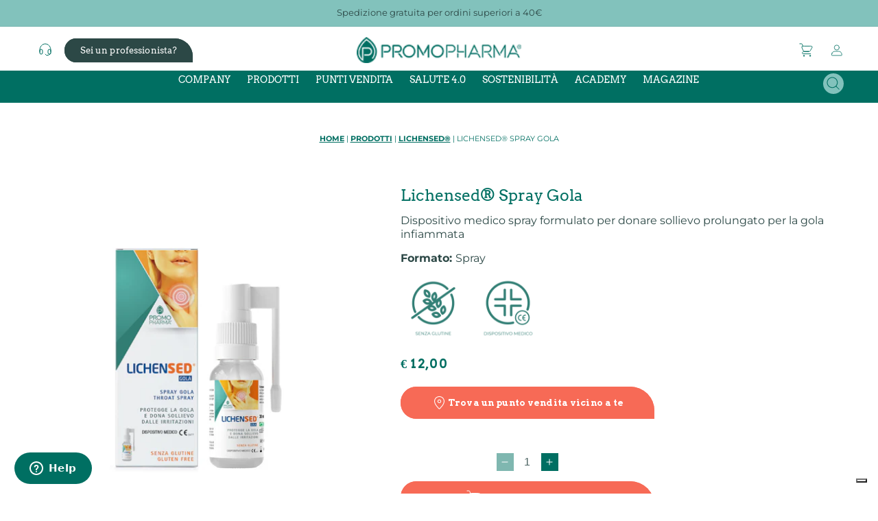

--- FILE ---
content_type: text/html; charset=utf-8
request_url: https://www.promopharma.it/products/lichensed-spray-gola
body_size: 149049
content:
<!doctype html>
<html class="no-js" lang="it">
  <head>

    

    

    

    


    <meta name="google-site-verification" content="anHQVpqFL5bH0voks1MFkro2bwYLrSrvDRZL746LTLc" />
    <meta charset="utf-8">  
<script>
  document.addEventListener("click", function (event) {
    // Check if pulsante cliccato = rimuovi dal carrello
    if (event.target.closest("button.cart-remove-button")) {
      var button = event.target.closest("button.cart-remove-button");
      var variantId = button.getAttribute("data-variant-id"); // Estrae l'ID della variante
      var ariaLabel = button.getAttribute("aria-label"); // Estrae il nome del prodotto
      // invio a GTM
      window.dataLayer = window.dataLayer || [];
      window.dataLayer.push({
        event: "remove_from_cart",
        variant_id: variantId,
        product_name: ariaLabel,
      });

      console.log("Evento remove_from_cart inviato:", {
        variant_id: variantId,
        product_name: ariaLabel,
      });
    }
  });
</script>
    
<script>
  const ua = navigator.userAgent || navigator.vendor || window.opera;
  const isFBWebView = ua.indexOf("FBAN") > -1 || ua.indexOf("FBAV") > -1;
  const isInstagram = ua.indexOf("Instagram") > -1;
  const isIOS = /iPad|iPhone|iPod/.test(ua);

  if ((isFBWebView || isInstagram) && isIOS) {
    document.documentElement.classList.add("meta-ios");
  }
</script>
    <meta http-equiv="X-UA-Compatible" content="IE=edge">
    <meta name="viewport" content="width=device-width,initial-scale=1">
    <meta name="theme-color" content="#006f62">
    <meta name="google-site-verification" content="oSjTxebuzuO-l63SQf7DqaQeXQKZxo7N1DV_FN-anOs" />
    <meta name="facebook-domain-verification" content="qazdgjnutwz6aqvsd0oppt2cpifs0k" />
    <link rel="canonical" href="https://www.promopharma.it/products/lichensed-spray-gola"><link rel="icon" type="image/png" href="//www.promopharma.it/cdn/shop/files/favicon.png?crop=center&height=32&v=1714982270&width=32">
    <title>
      Lichensed® Spray Gola - Rimedi stagionali
 &ndash; PromoPharma</title>
    
      <meta name="description" content="Lichensed® Spray Gola è un prodotto della linea Rimedi stagionali di PromoPharma, lo shop del benessere e della salute in cui acquisti in massima sicurezza.">
    
    

<meta property="og:site_name" content="PromoPharma">
<meta property="og:url" content="https://www.promopharma.it/products/lichensed-spray-gola">
<meta property="og:title" content="Lichensed® Spray Gola - Rimedi stagionali">
<meta property="og:type" content="product">
<meta property="og:description" content="Lichensed® Spray Gola è un prodotto della linea Rimedi stagionali di PromoPharma, lo shop del benessere e della salute in cui acquisti in massima sicurezza."><meta property="og:image" content="http://www.promopharma.it/cdn/shop/files/931848802.jpg?v=1720019015">
  <meta property="og:image:secure_url" content="https://www.promopharma.it/cdn/shop/files/931848802.jpg?v=1720019015">
  <meta property="og:image:width" content="1500">
  <meta property="og:image:height" content="1500"><meta property="og:price:amount" content="12,00">
  <meta property="og:price:currency" content="EUR"><meta name="twitter:card" content="summary_large_image">
<meta name="twitter:title" content="Lichensed® Spray Gola - Rimedi stagionali">
<meta name="twitter:description" content="Lichensed® Spray Gola è un prodotto della linea Rimedi stagionali di PromoPharma, lo shop del benessere e della salute in cui acquisti in massima sicurezza.">

    <script src="//www.promopharma.it/cdn/shop/t/5/assets/modernizr-3.0.0.beta.min.js?v=55257493111244144001712667415"></script>
    <script src="//www.promopharma.it/cdn/shop/t/5/assets/jquery-4.0.0-beta.min.js?v=20325267076061285461715555621" defer="defer"></script>
    <script src="//www.promopharma.it/cdn/shop/t/5/assets/constants.js?v=58251544750838685771703257990" defer="defer"></script>
    <script src="//www.promopharma.it/cdn/shop/t/5/assets/pubsub.js?v=158357773527763999511703257986" defer="defer"></script>
    <script src="//www.promopharma.it/cdn/shop/t/5/assets/global.js?v=40820548392383841591720529657" defer="defer"></script><script src="//www.promopharma.it/cdn/shop/t/5/assets/main.js?v=41079715848483013651730828795" defer="defer"></script>
    <script>window.performance && window.performance.mark && window.performance.mark('shopify.content_for_header.start');</script><meta name="google-site-verification" content="anHQVpqFL5bH0voks1MFkro2bwYLrSrvDRZL746LTLc">
<meta id="shopify-digital-wallet" name="shopify-digital-wallet" content="/60837396617/digital_wallets/dialog">
<meta name="shopify-checkout-api-token" content="68a7f7c547d96dc78a5c48907366112a">
<meta id="in-context-paypal-metadata" data-shop-id="60837396617" data-venmo-supported="false" data-environment="production" data-locale="it_IT" data-paypal-v4="true" data-currency="EUR">
<link rel="alternate" hreflang="x-default" href="https://www.promopharma.it/products/lichensed-spray-gola">
<link rel="alternate" hreflang="it" href="https://www.promopharma.it/products/lichensed-spray-gola">
<link rel="alternate" hreflang="en-AT" href="https://www.promopharma.it/en-eu/products/lichensed-spray-gola">
<link rel="alternate" hreflang="en-BE" href="https://www.promopharma.it/en-eu/products/lichensed-spray-gola">
<link rel="alternate" hreflang="en-BG" href="https://www.promopharma.it/en-eu/products/lichensed-spray-gola">
<link rel="alternate" hreflang="en-HR" href="https://www.promopharma.it/en-eu/products/lichensed-spray-gola">
<link rel="alternate" hreflang="en-CY" href="https://www.promopharma.it/en-eu/products/lichensed-spray-gola">
<link rel="alternate" hreflang="en-CZ" href="https://www.promopharma.it/en-eu/products/lichensed-spray-gola">
<link rel="alternate" hreflang="en-DE" href="https://www.promopharma.it/en-eu/products/lichensed-spray-gola">
<link rel="alternate" hreflang="en-DK" href="https://www.promopharma.it/en-eu/products/lichensed-spray-gola">
<link rel="alternate" hreflang="en-EE" href="https://www.promopharma.it/en-eu/products/lichensed-spray-gola">
<link rel="alternate" hreflang="en-FI" href="https://www.promopharma.it/en-eu/products/lichensed-spray-gola">
<link rel="alternate" hreflang="en-FR" href="https://www.promopharma.it/en-eu/products/lichensed-spray-gola">
<link rel="alternate" hreflang="en-HU" href="https://www.promopharma.it/en-eu/products/lichensed-spray-gola">
<link rel="alternate" hreflang="en-IE" href="https://www.promopharma.it/en-eu/products/lichensed-spray-gola">
<link rel="alternate" hreflang="en-LV" href="https://www.promopharma.it/en-eu/products/lichensed-spray-gola">
<link rel="alternate" hreflang="en-LT" href="https://www.promopharma.it/en-eu/products/lichensed-spray-gola">
<link rel="alternate" hreflang="en-LU" href="https://www.promopharma.it/en-eu/products/lichensed-spray-gola">
<link rel="alternate" hreflang="en-NL" href="https://www.promopharma.it/en-eu/products/lichensed-spray-gola">
<link rel="alternate" hreflang="en-PL" href="https://www.promopharma.it/en-eu/products/lichensed-spray-gola">
<link rel="alternate" hreflang="en-PT" href="https://www.promopharma.it/en-eu/products/lichensed-spray-gola">
<link rel="alternate" hreflang="en-RO" href="https://www.promopharma.it/en-eu/products/lichensed-spray-gola">
<link rel="alternate" hreflang="en-SK" href="https://www.promopharma.it/en-eu/products/lichensed-spray-gola">
<link rel="alternate" hreflang="en-SI" href="https://www.promopharma.it/en-eu/products/lichensed-spray-gola">
<link rel="alternate" hreflang="en-SE" href="https://www.promopharma.it/en-eu/products/lichensed-spray-gola">
<link rel="alternate" hreflang="en-GB" href="https://www.promopharma.it/en-eu/products/lichensed-spray-gola">
<link rel="alternate" hreflang="en-US" href="https://www.promopharma.it/en-eu/products/lichensed-spray-gola">
<link rel="alternate" hreflang="en-MC" href="https://www.promopharma.it/en-eu/products/lichensed-spray-gola">
<link rel="alternate" hreflang="es-ES" href="https://www.promopharma.it/es-es/products/lichensed-spray-gola">
<link rel="alternate" type="application/json+oembed" href="https://www.promopharma.it/products/lichensed-spray-gola.oembed">
<script async="async" src="/checkouts/internal/preloads.js?locale=it-IT"></script>
<script id="apple-pay-shop-capabilities" type="application/json">{"shopId":60837396617,"countryCode":"IT","currencyCode":"EUR","merchantCapabilities":["supports3DS"],"merchantId":"gid:\/\/shopify\/Shop\/60837396617","merchantName":"PromoPharma","requiredBillingContactFields":["postalAddress","email","phone"],"requiredShippingContactFields":["postalAddress","email","phone"],"shippingType":"shipping","supportedNetworks":["visa","maestro","masterCard","amex"],"total":{"type":"pending","label":"PromoPharma","amount":"1.00"},"shopifyPaymentsEnabled":true,"supportsSubscriptions":true}</script>
<script id="shopify-features" type="application/json">{"accessToken":"68a7f7c547d96dc78a5c48907366112a","betas":["rich-media-storefront-analytics"],"domain":"www.promopharma.it","predictiveSearch":true,"shopId":60837396617,"locale":"it"}</script>
<script>var Shopify = Shopify || {};
Shopify.shop = "promopharma-store.myshopify.com";
Shopify.locale = "it";
Shopify.currency = {"active":"EUR","rate":"1.0"};
Shopify.country = "IT";
Shopify.theme = {"name":"promopharma-prod\/main","id":130309554313,"schema_name":"Promopharma","schema_version":"1.0.0","theme_store_id":null,"role":"main"};
Shopify.theme.handle = "null";
Shopify.theme.style = {"id":null,"handle":null};
Shopify.cdnHost = "www.promopharma.it/cdn";
Shopify.routes = Shopify.routes || {};
Shopify.routes.root = "/";</script>
<script type="module">!function(o){(o.Shopify=o.Shopify||{}).modules=!0}(window);</script>
<script>!function(o){function n(){var o=[];function n(){o.push(Array.prototype.slice.apply(arguments))}return n.q=o,n}var t=o.Shopify=o.Shopify||{};t.loadFeatures=n(),t.autoloadFeatures=n()}(window);</script>
<script id="shop-js-analytics" type="application/json">{"pageType":"product"}</script>
<script defer="defer" async type="module" src="//www.promopharma.it/cdn/shopifycloud/shop-js/modules/v2/client.init-shop-cart-sync_CMJqCr78.it.esm.js"></script>
<script defer="defer" async type="module" src="//www.promopharma.it/cdn/shopifycloud/shop-js/modules/v2/chunk.common_Dcn2QxEd.esm.js"></script>
<script defer="defer" async type="module" src="//www.promopharma.it/cdn/shopifycloud/shop-js/modules/v2/chunk.modal_C0MPLyYd.esm.js"></script>
<script type="module">
  await import("//www.promopharma.it/cdn/shopifycloud/shop-js/modules/v2/client.init-shop-cart-sync_CMJqCr78.it.esm.js");
await import("//www.promopharma.it/cdn/shopifycloud/shop-js/modules/v2/chunk.common_Dcn2QxEd.esm.js");
await import("//www.promopharma.it/cdn/shopifycloud/shop-js/modules/v2/chunk.modal_C0MPLyYd.esm.js");

  window.Shopify.SignInWithShop?.initShopCartSync?.({"fedCMEnabled":true,"windoidEnabled":true});

</script>
<script id="__st">var __st={"a":60837396617,"offset":3600,"reqid":"c04159b5-5244-460b-a0b5-1cf4a1778c6a-1769697402","pageurl":"www.promopharma.it\/products\/lichensed-spray-gola","u":"672005376045","p":"product","rtyp":"product","rid":7371010277513};</script>
<script>window.ShopifyPaypalV4VisibilityTracking = true;</script>
<script id="captcha-bootstrap">!function(){'use strict';const t='contact',e='account',n='new_comment',o=[[t,t],['blogs',n],['comments',n],[t,'customer']],c=[[e,'customer_login'],[e,'guest_login'],[e,'recover_customer_password'],[e,'create_customer']],r=t=>t.map((([t,e])=>`form[action*='/${t}']:not([data-nocaptcha='true']) input[name='form_type'][value='${e}']`)).join(','),a=t=>()=>t?[...document.querySelectorAll(t)].map((t=>t.form)):[];function s(){const t=[...o],e=r(t);return a(e)}const i='password',u='form_key',d=['recaptcha-v3-token','g-recaptcha-response','h-captcha-response',i],f=()=>{try{return window.sessionStorage}catch{return}},m='__shopify_v',_=t=>t.elements[u];function p(t,e,n=!1){try{const o=window.sessionStorage,c=JSON.parse(o.getItem(e)),{data:r}=function(t){const{data:e,action:n}=t;return t[m]||n?{data:e,action:n}:{data:t,action:n}}(c);for(const[e,n]of Object.entries(r))t.elements[e]&&(t.elements[e].value=n);n&&o.removeItem(e)}catch(o){console.error('form repopulation failed',{error:o})}}const l='form_type',E='cptcha';function T(t){t.dataset[E]=!0}const w=window,h=w.document,L='Shopify',v='ce_forms',y='captcha';let A=!1;((t,e)=>{const n=(g='f06e6c50-85a8-45c8-87d0-21a2b65856fe',I='https://cdn.shopify.com/shopifycloud/storefront-forms-hcaptcha/ce_storefront_forms_captcha_hcaptcha.v1.5.2.iife.js',D={infoText:'Protetto da hCaptcha',privacyText:'Privacy',termsText:'Termini'},(t,e,n)=>{const o=w[L][v],c=o.bindForm;if(c)return c(t,g,e,D).then(n);var r;o.q.push([[t,g,e,D],n]),r=I,A||(h.body.append(Object.assign(h.createElement('script'),{id:'captcha-provider',async:!0,src:r})),A=!0)});var g,I,D;w[L]=w[L]||{},w[L][v]=w[L][v]||{},w[L][v].q=[],w[L][y]=w[L][y]||{},w[L][y].protect=function(t,e){n(t,void 0,e),T(t)},Object.freeze(w[L][y]),function(t,e,n,w,h,L){const[v,y,A,g]=function(t,e,n){const i=e?o:[],u=t?c:[],d=[...i,...u],f=r(d),m=r(i),_=r(d.filter((([t,e])=>n.includes(e))));return[a(f),a(m),a(_),s()]}(w,h,L),I=t=>{const e=t.target;return e instanceof HTMLFormElement?e:e&&e.form},D=t=>v().includes(t);t.addEventListener('submit',(t=>{const e=I(t);if(!e)return;const n=D(e)&&!e.dataset.hcaptchaBound&&!e.dataset.recaptchaBound,o=_(e),c=g().includes(e)&&(!o||!o.value);(n||c)&&t.preventDefault(),c&&!n&&(function(t){try{if(!f())return;!function(t){const e=f();if(!e)return;const n=_(t);if(!n)return;const o=n.value;o&&e.removeItem(o)}(t);const e=Array.from(Array(32),(()=>Math.random().toString(36)[2])).join('');!function(t,e){_(t)||t.append(Object.assign(document.createElement('input'),{type:'hidden',name:u})),t.elements[u].value=e}(t,e),function(t,e){const n=f();if(!n)return;const o=[...t.querySelectorAll(`input[type='${i}']`)].map((({name:t})=>t)),c=[...d,...o],r={};for(const[a,s]of new FormData(t).entries())c.includes(a)||(r[a]=s);n.setItem(e,JSON.stringify({[m]:1,action:t.action,data:r}))}(t,e)}catch(e){console.error('failed to persist form',e)}}(e),e.submit())}));const S=(t,e)=>{t&&!t.dataset[E]&&(n(t,e.some((e=>e===t))),T(t))};for(const o of['focusin','change'])t.addEventListener(o,(t=>{const e=I(t);D(e)&&S(e,y())}));const B=e.get('form_key'),M=e.get(l),P=B&&M;t.addEventListener('DOMContentLoaded',(()=>{const t=y();if(P)for(const e of t)e.elements[l].value===M&&p(e,B);[...new Set([...A(),...v().filter((t=>'true'===t.dataset.shopifyCaptcha))])].forEach((e=>S(e,t)))}))}(h,new URLSearchParams(w.location.search),n,t,e,['guest_login'])})(!1,!0)}();</script>
<script integrity="sha256-4kQ18oKyAcykRKYeNunJcIwy7WH5gtpwJnB7kiuLZ1E=" data-source-attribution="shopify.loadfeatures" defer="defer" src="//www.promopharma.it/cdn/shopifycloud/storefront/assets/storefront/load_feature-a0a9edcb.js" crossorigin="anonymous"></script>
<script data-source-attribution="shopify.dynamic_checkout.dynamic.init">var Shopify=Shopify||{};Shopify.PaymentButton=Shopify.PaymentButton||{isStorefrontPortableWallets:!0,init:function(){window.Shopify.PaymentButton.init=function(){};var t=document.createElement("script");t.src="https://www.promopharma.it/cdn/shopifycloud/portable-wallets/latest/portable-wallets.it.js",t.type="module",document.head.appendChild(t)}};
</script>
<script data-source-attribution="shopify.dynamic_checkout.buyer_consent">
  function portableWalletsHideBuyerConsent(e){var t=document.getElementById("shopify-buyer-consent"),n=document.getElementById("shopify-subscription-policy-button");t&&n&&(t.classList.add("hidden"),t.setAttribute("aria-hidden","true"),n.removeEventListener("click",e))}function portableWalletsShowBuyerConsent(e){var t=document.getElementById("shopify-buyer-consent"),n=document.getElementById("shopify-subscription-policy-button");t&&n&&(t.classList.remove("hidden"),t.removeAttribute("aria-hidden"),n.addEventListener("click",e))}window.Shopify?.PaymentButton&&(window.Shopify.PaymentButton.hideBuyerConsent=portableWalletsHideBuyerConsent,window.Shopify.PaymentButton.showBuyerConsent=portableWalletsShowBuyerConsent);
</script>
<script data-source-attribution="shopify.dynamic_checkout.cart.bootstrap">document.addEventListener("DOMContentLoaded",(function(){function t(){return document.querySelector("shopify-accelerated-checkout-cart, shopify-accelerated-checkout")}if(t())Shopify.PaymentButton.init();else{new MutationObserver((function(e,n){t()&&(Shopify.PaymentButton.init(),n.disconnect())})).observe(document.body,{childList:!0,subtree:!0})}}));
</script>
<script id='scb4127' type='text/javascript' async='' src='https://www.promopharma.it/cdn/shopifycloud/privacy-banner/storefront-banner.js'></script><link id="shopify-accelerated-checkout-styles" rel="stylesheet" media="screen" href="https://www.promopharma.it/cdn/shopifycloud/portable-wallets/latest/accelerated-checkout-backwards-compat.css" crossorigin="anonymous">
<style id="shopify-accelerated-checkout-cart">
        #shopify-buyer-consent {
  margin-top: 1em;
  display: inline-block;
  width: 100%;
}

#shopify-buyer-consent.hidden {
  display: none;
}

#shopify-subscription-policy-button {
  background: none;
  border: none;
  padding: 0;
  text-decoration: underline;
  font-size: inherit;
  cursor: pointer;
}

#shopify-subscription-policy-button::before {
  box-shadow: none;
}

      </style>
<script id="sections-script" data-sections="header" defer="defer" src="//www.promopharma.it/cdn/shop/t/5/compiled_assets/scripts.js?v=8385"></script>
<script>window.performance && window.performance.mark && window.performance.mark('shopify.content_for_header.end');</script>

    

    <script type="text/javascript">
	var _iub = _iub || [];
	_iub.csConfiguration = {
        "lang": "it",
        "floatingPreferencesButtonDisplay": "bottom-right",
        "siteId": 2374564,
        "consentOnScroll": false,
        "countryDetection": true,
        "perPurposeConsent": true,
        "consentOnContinuedBrowsing": false,
        "gdprAppliesGlobally": true,
        "enableRemoteConsent": true,
        "invalidateConsentWithoutLog": true,
        "cookiePolicyId": 54568841,
        "emitGtmEvents": true,
        "googleConsentMode": "template",
        
        
        "whiteLabel": false,
        "priorConsent": {
            "enabled": true
        },
        "purposes": "1,2,3,4,5",
        "reloadOnConsent": false,
        
        
        "safeTimeout": 5000,
        "skipSafeScripts": true,
        "safeScripts": [
            "www.google.com/recaptcha",
            "www.gstatic.com/recaptcha",
            "recaptcha.net",
            "cdn.shopify.com",
            "shopify.com",
            "customer_privacy"
        ],
        
        
        "excludedPages": [
            "/account/register",
            "/account/login",
            "/challenge",
            "/checkout"
        ],
        
        "banner": {
            "acceptButtonDisplay": true,
            "customizeButtonDisplay": true,
            "position": "float-center",
            "rejectButtonDisplay": true,
            "listPurposes": true,
            "acceptButtonColor": "#0073CE",
            "acceptButtonCaptionColor": "white",
            "customizeButtonColor": "#212121",
            "customizeButtonCaptionColor": "white",
            "rejectButtonColor": "#0073CE",
            "rejectButtonCaptionColor": "white",
            "textColor": "white",
            "backgroundColor": "#000001",
            "rejectButtonCaption": "Rifiuta",
            "acceptButtonCaption": "Accetta cookie",
            "customizeButtonCaption": "Personalizza",
            "explicitWithdrawal": true
        },
        "callback": {
            "onReady": function() {
                var banner = document.getElementById('iubenda-cs-banner');
                if (banner) {
                    bannerHTML = banner.innerHTML;
                }
            },
            "onPreferenceFirstExpressed": function(event) {
                _iub.cons_instructions.push(["submit",
                    {
                        consent: {
                            subject: {},
                            preferences: event,
                            legal_notices: [{
                                identifier: "cookie_policy"
                            }],
                            proofs: [{
                                content: JSON.stringify(event),
                                form: bannerHTML
                            }]
                        }
                    }
                ]);
            }
        }
    };

    var onPreferenceExpressedOrNotNeededCallback = function(prefs) {
        var isPrefEmpty = !prefs || Object.keys(prefs).length === 0;
        var consent = isPrefEmpty ? _iub.cs.api.getPreferences() : prefs;
        var shopifyPurposes = {
          "analytics": [4, 's'],
          "marketing": [5, 'adv'],
          "preferences": [2, 3],
          "sale_of_data": ['s', 'sh'],
        }
        var expressedConsent = {};
        Object.keys(shopifyPurposes).forEach(function(purposeItem) {
          var purposeExpressed = null
          shopifyPurposes[purposeItem].forEach(item => {
            if (consent.purposes && typeof consent.purposes[item] === 'boolean') {
              purposeExpressed = consent.purposes[item];
            }
            if (consent.uspr && typeof consent.uspr[item] === 'boolean' && purposeExpressed !== false) {
              purposeExpressed = consent.uspr[item];
            }
          })
 
          if (typeof purposeExpressed === 'boolean') {
            expressedConsent[purposeItem] = purposeExpressed;
          }
        })
        window.Shopify.customerPrivacy.setTrackingConsent(expressedConsent, function() {});
    }
    if (typeof _iub.csConfiguration.callback === 'object') {
        _iub.csConfiguration.callback.onPreferenceExpressedOrNotNeeded = onPreferenceExpressedOrNotNeededCallback;
    } else {
        _iub.csConfiguration.callback = {
            onPreferenceExpressedOrNotNeeded: onPreferenceExpressedOrNotNeededCallback
        };
    }
</script>

<script type="text/javascript" src="//cdn.iubenda.com/cs/iubenda_cs.js" charset="UTF-8" async></script>

<script type="text/javascript">
window.Shopify.loadFeatures(
  [
    {
      name: 'consent-tracking-api',
      version: '0.1',
    },
  ],
  function(error) {
    if (error) {
      throw error;
    }
  }
);
</script>

<script type="text/javascript" src="//cs.iubenda.com/sync/2374564.js"></script>

    <script type="text/javascript">var _iub = _iub || {}; _iub.cons_instructions = _iub.cons_instructions || []; _iub.cons_instructions.push(["init", {api_key: "PWklQULfcW7s0Uqbkl34pFXNToIXPHKe"}]);</script><script type="text/javascript" src="https://cdn.iubenda.com/cons/iubenda_cons.js" async></script>

    
    <link rel="preconnect" href="https://fonts.googleapis.com">
    <link rel="preconnect" href="https://fonts.gstatic.com" crossorigin>
    <link href="https://fonts.googleapis.com/css2?family=Arvo:ital,wght@0,400;0,700;1,400;1,700&display=swap" rel="stylesheet">
    <style data-shopify>
      @font-face {
  font-family: Montserrat;
  font-weight: 400;
  font-style: normal;
  font-display: swap;
  src: url("//www.promopharma.it/cdn/fonts/montserrat/montserrat_n4.81949fa0ac9fd2021e16436151e8eaa539321637.woff2") format("woff2"),
       url("//www.promopharma.it/cdn/fonts/montserrat/montserrat_n4.a6c632ca7b62da89c3594789ba828388aac693fe.woff") format("woff");
}

      @font-face {
  font-family: Montserrat;
  font-weight: 700;
  font-style: normal;
  font-display: swap;
  src: url("//www.promopharma.it/cdn/fonts/montserrat/montserrat_n7.3c434e22befd5c18a6b4afadb1e3d77c128c7939.woff2") format("woff2"),
       url("//www.promopharma.it/cdn/fonts/montserrat/montserrat_n7.5d9fa6e2cae713c8fb539a9876489d86207fe957.woff") format("woff");
}

      @font-face {
  font-family: Montserrat;
  font-weight: 400;
  font-style: italic;
  font-display: swap;
  src: url("//www.promopharma.it/cdn/fonts/montserrat/montserrat_i4.5a4ea298b4789e064f62a29aafc18d41f09ae59b.woff2") format("woff2"),
       url("//www.promopharma.it/cdn/fonts/montserrat/montserrat_i4.072b5869c5e0ed5b9d2021e4c2af132e16681ad2.woff") format("woff");
}

      @font-face {
  font-family: Montserrat;
  font-weight: 700;
  font-style: italic;
  font-display: swap;
  src: url("//www.promopharma.it/cdn/fonts/montserrat/montserrat_i7.a0d4a463df4f146567d871890ffb3c80408e7732.woff2") format("woff2"),
       url("//www.promopharma.it/cdn/fonts/montserrat/montserrat_i7.f6ec9f2a0681acc6f8152c40921d2a4d2e1a2c78.woff") format("woff");
}

      @font-face {
  font-family: Arvo;
  font-weight: 400;
  font-style: normal;
  font-display: swap;
  src: url("//www.promopharma.it/cdn/fonts/arvo/arvo_n4.cf5897c91bef7f76bce9d45a5025155aa004d2c7.woff2") format("woff2"),
       url("//www.promopharma.it/cdn/fonts/arvo/arvo_n4.1700444de931e038b31bac25071cca458ea16547.woff") format("woff");
}

      
        :root,
        .color-background-1 {
          --color-background: 255,255,255;
        
          --gradient-background: #ffffff;
        
        
        --color-foreground: 44,72,70;
        --color-background-contrast: 191,191,191;
        --color-shadow: 44,72,70;
        --color-button: 247,106,86;
        --color-button-text: 255,255,255;
        --color-secondary-button: 255,255,255;
        --color-secondary-button-text: 44,72,70;
        --color-link: 44,72,70;
        --color-badge-foreground: 44,72,70;
        --color-badge-background: 255,255,255;
        --color-badge-border: 44,72,70;
        --payment-terms-background-color: rgb(255 255 255);
      }
      
        
        .color-background-2 {
          --color-background: 0,111,98;
        
          --gradient-background: #006F62;
        
        
        --color-foreground: 255,255,255;
        --color-background-contrast: 0,0,0;
        --color-shadow: 0,111,98;
        --color-button: 247,106,86;
        --color-button-text: 255,255,255;
        --color-secondary-button: 0,111,98;
        --color-secondary-button-text: 255,255,255;
        --color-link: 255,255,255;
        --color-badge-foreground: 255,255,255;
        --color-badge-background: 0,111,98;
        --color-badge-border: 255,255,255;
        --payment-terms-background-color: rgb(0 111 98);
      }
      
        
        .color-inverse {
          --color-background: 130,194,188;
        
          --gradient-background: #82C2BC;
        
        
        --color-foreground: 44,72,70;
        --color-background-contrast: 64,132,126;
        --color-shadow: 44,72,70;
        --color-button: 247,106,86;
        --color-button-text: 255,255,255;
        --color-secondary-button: 130,194,188;
        --color-secondary-button-text: 44,72,70;
        --color-link: 44,72,70;
        --color-badge-foreground: 44,72,70;
        --color-badge-background: 130,194,188;
        --color-badge-border: 44,72,70;
        --payment-terms-background-color: rgb(130 194 188);
      }
      
        
        .color-accent-1 {
          --color-background: 44,72,70;
        
          --gradient-background: #2C4846;
        
        
        --color-foreground: 255,255,255;
        --color-background-contrast: 54,88,85;
        --color-shadow: 44,72,70;
        --color-button: 130,194,188;
        --color-button-text: 44,72,70;
        --color-secondary-button: 44,72,70;
        --color-secondary-button-text: 130,194,188;
        --color-link: 130,194,188;
        --color-badge-foreground: 255,255,255;
        --color-badge-background: 44,72,70;
        --color-badge-border: 255,255,255;
        --payment-terms-background-color: rgb(44 72 70);
      }
      
        
        .color-accent-2 {
          --color-background: 247,237,227;
        
          --gradient-background: #f7ede3;
        
        
        --color-foreground: 44,72,70;
        --color-background-contrast: 219,173,128;
        --color-shadow: 247,106,86;
        --color-button: 247,106,86;
        --color-button-text: 255,255,255;
        --color-secondary-button: 247,237,227;
        --color-secondary-button-text: 247,106,86;
        --color-link: 247,106,86;
        --color-badge-foreground: 44,72,70;
        --color-badge-background: 247,237,227;
        --color-badge-border: 44,72,70;
        --payment-terms-background-color: rgb(247 237 227);
      }
      
        
        .color-scheme-cfbbf29b-bd0a-4afd-8fe5-2ccf0dd283c1 {
          --color-background: 0,111,98;
        
          --gradient-background: #006F62;
        
        
        --color-foreground: 247,237,227;
        --color-background-contrast: 0,0,0;
        --color-shadow: 247,106,86;
        --color-button: 247,106,86;
        --color-button-text: 255,255,255;
        --color-secondary-button: 0,111,98;
        --color-secondary-button-text: 247,237,227;
        --color-link: 247,237,227;
        --color-badge-foreground: 247,237,227;
        --color-badge-background: 0,111,98;
        --color-badge-border: 247,237,227;
        --payment-terms-background-color: rgb(0 111 98);
      }
      
        
        .color-scheme-62df024a-c3b9-44bd-9a44-037480b2c7cd {
          --color-background: 247,237,227;
        
          --gradient-background: #f7ede3;
        
        
        --color-foreground: 0,111,98;
        --color-background-contrast: 219,173,128;
        --color-shadow: 44,72,70;
        --color-button: 247,106,86;
        --color-button-text: 255,255,255;
        --color-secondary-button: 247,237,227;
        --color-secondary-button-text: 44,72,70;
        --color-link: 44,72,70;
        --color-badge-foreground: 0,111,98;
        --color-badge-background: 247,237,227;
        --color-badge-border: 0,111,98;
        --payment-terms-background-color: rgb(247 237 227);
      }
      
        
        .color-scheme-8c35559e-8608-42bb-be1c-8b959212477e {
          --color-background: 255,255,255;
        
          --gradient-background: #ffffff;
        
        
        --color-foreground: 44,72,70;
        --color-background-contrast: 191,191,191;
        --color-shadow: 44,72,70;
        --color-button: 130,194,188;
        --color-button-text: 44,72,70;
        --color-secondary-button: 255,255,255;
        --color-secondary-button-text: 44,72,70;
        --color-link: 44,72,70;
        --color-badge-foreground: 44,72,70;
        --color-badge-background: 255,255,255;
        --color-badge-border: 44,72,70;
        --payment-terms-background-color: rgb(255 255 255);
      }
      
        
        .color-scheme-12afcdea-84b2-4e00-a85b-1c41dd8e6c2e {
          --color-background: 247,86,159;
        
          --gradient-background: #f7569f;
        
        
        --color-foreground: 44,72,70;
        --color-background-contrast: 196,9,94;
        --color-shadow: 44,72,70;
        --color-button: 247,86,159;
        --color-button-text: 255,255,255;
        --color-secondary-button: 247,86,159;
        --color-secondary-button-text: 44,72,70;
        --color-link: 44,72,70;
        --color-badge-foreground: 44,72,70;
        --color-badge-background: 247,86,159;
        --color-badge-border: 44,72,70;
        --payment-terms-background-color: rgb(247 86 159);
      }
      
      body, .color-background-1, .color-background-2, .color-inverse, .color-accent-1, .color-accent-2, .color-scheme-cfbbf29b-bd0a-4afd-8fe5-2ccf0dd283c1, .color-scheme-62df024a-c3b9-44bd-9a44-037480b2c7cd, .color-scheme-8c35559e-8608-42bb-be1c-8b959212477e, .color-scheme-12afcdea-84b2-4e00-a85b-1c41dd8e6c2e {
        color: rgba(var(--color-foreground), 1);
        background-color: rgb(var(--color-background));
      }
      :root {
        --font-body-family: Montserrat, sans-serif;
        --font-body-style: normal;
        --font-body-weight: 400;
        --font-body-weight-bold: 700;
        --font-heading-family: 'Arvo', Arvo, serif;
        --font-heading-style: normal;
        --font-heading-weight: 400;
        --font-body-scale: 1.0;
        --font-heading-scale: 1.0;
        --media-padding: px;
        --media-border-opacity: 0.0;
        --media-border-width: 1px;
        --media-radius: 30px;
        --media-shadow-opacity: 0.0;
        --media-shadow-horizontal-offset: 0px;
        --media-shadow-vertical-offset: 4px;
        --media-shadow-blur-radius: 5px;
        --media-shadow-visible: 0;
        --page-width: 180rem;
        --page-width-margin: 0rem;
        --product-card-image-padding: 0.0rem;
        --product-card-corner-radius: 0.0rem;
        --product-card-text-alignment: center;
        --product-card-border-width: 0.0rem;
        --product-card-border-opacity: 0.0;
        --product-card-shadow-opacity: 0.0;
        --product-card-shadow-visible: 0;
        --product-card-shadow-horizontal-offset: 0.0rem;
        --product-card-shadow-vertical-offset: 0.4rem;
        --product-card-shadow-blur-radius: 0.5rem;
        --collection-card-image-padding: 0.0rem;
        --collection-card-corner-radius: 3.0rem;
        --collection-card-text-alignment: center;
        --collection-card-border-width: 0.0rem;
        --collection-card-border-opacity: 0.0;
        --collection-card-shadow-opacity: 0.0;
        --collection-card-shadow-visible: 0;
        --collection-card-shadow-horizontal-offset: 0.0rem;
        --collection-card-shadow-vertical-offset: 0.4rem;
        --collection-card-shadow-blur-radius: 0.5rem;
        --blog-card-image-padding: 0.0rem;
        --blog-card-corner-radius: 3.0rem;
        --blog-card-text-alignment: left;
        --blog-card-border-width: 0.0rem;
        --blog-card-border-opacity: 0.0;
        --blog-card-shadow-opacity: 0.0;
        --blog-card-shadow-visible: 0;
        --blog-card-shadow-horizontal-offset: 0.0rem;
        --blog-card-shadow-vertical-offset: 0.4rem;
        --blog-card-shadow-blur-radius: 0.5rem;
        --badge-corner-radius: 4.0rem;
        --popup-border-width: 1px;
        --popup-border-opacity: 0.1;
        --popup-corner-radius: 30px;
        --popup-shadow-opacity: 0.05;
        --popup-shadow-horizontal-offset: 0px;
        --popup-shadow-vertical-offset: 4px;
        --popup-shadow-blur-radius: 5px;
        --drawer-border-width: 1px;
        --drawer-border-opacity: 0.1;
        --drawer-shadow-opacity: 0.0;
        --drawer-shadow-horizontal-offset: 0px;
        --drawer-shadow-vertical-offset: 4px;
        --drawer-shadow-blur-radius: 5px;
        --spacing-sections-desktop: 0px;
        --spacing-sections-mobile: 0px;
        --grid-desktop-vertical-spacing: 8px;
        --grid-desktop-horizontal-spacing: 8px;
        --grid-mobile-vertical-spacing: 4px;
        --grid-mobile-horizontal-spacing: 4px;
        --text-boxes-border-opacity: 0.0;
        --text-boxes-border-width: 0px;
        --text-boxes-radius: 30px;
        --text-boxes-shadow-opacity: 0.0;
        --text-boxes-shadow-visible: 0;
        --text-boxes-shadow-horizontal-offset: 0px;
        --text-boxes-shadow-vertical-offset: 4px;
        --text-boxes-shadow-blur-radius: 5px;
        --buttons-radius: 30px;
        --buttons-radius-outset: 31px;
        --buttons-border-width: 1px;
        --buttons-border-opacity: 1.0;
        --buttons-shadow-opacity: 0.0;
        --buttons-shadow-visible: 0;
        --buttons-shadow-horizontal-offset: 0px;
        --buttons-shadow-vertical-offset: 4px;
        --buttons-shadow-blur-radius: 5px;
        --buttons-border-offset: 0.3px;
        --inputs-radius: 30px;
        --inputs-border-width: 1px;
        --inputs-border-opacity: 0.55;
        --inputs-shadow-opacity: 0.0;
        --inputs-shadow-horizontal-offset: 0px;
        --inputs-margin-offset: 0px;
        --inputs-shadow-vertical-offset: 4px;
        --inputs-shadow-blur-radius: 5px;
        --inputs-radius-outset: 31px;
        --variant-pills-radius: 30px;
        --variant-pills-border-width: 1px;
        --variant-pills-border-opacity: 0.55;
        --variant-pills-shadow-opacity: 0.0;
        --variant-pills-shadow-horizontal-offset: 0px;
        --variant-pills-shadow-vertical-offset: 4px;
        --variant-pills-shadow-blur-radius: 5px;
      }
      *,
      *::before,
      *::after {
        box-sizing: inherit;
      }
      html {
        box-sizing: border-box;
        font-size: calc(var(--font-body-scale) * 62.5%);
        height: 100%;
      }
      body {
        display: grid;
        grid-template-rows: auto auto 1fr auto;
        grid-template-columns: 100%;
        min-height: 100%;
        margin: 0;
        font-size: 1.5rem;
        letter-spacing: 0.06rem;
        line-height: calc(1 + 0.8 / var(--font-body-scale));
        font-family: var(--font-body-family);
        font-style: var(--font-body-style);
        font-weight: var(--font-body-weight);
      }
      @media screen and (min-width: 750px) {
        body {
          font-size: 1.6rem;
        }
      }
    </style>
    <link href="//www.promopharma.it/cdn/shop/t/5/assets/base.css?v=110211383406002666231747319283" rel="stylesheet" type="text/css" media="all" />
<link rel="preload" as="font" href="//www.promopharma.it/cdn/fonts/montserrat/montserrat_n4.81949fa0ac9fd2021e16436151e8eaa539321637.woff2" type="font/woff2" crossorigin><link rel="preload" as="font" href="//www.promopharma.it/cdn/fonts/arvo/arvo_n4.cf5897c91bef7f76bce9d45a5025155aa004d2c7.woff2" type="font/woff2" crossorigin><link href="//www.promopharma.it/cdn/shop/t/5/assets/component-localization-form.css?v=19067906348817836681719569758" rel="stylesheet" type="text/css" media="all" />
      <script src="//www.promopharma.it/cdn/shop/t/5/assets/localization-form.js?v=161644695336821385561703257987" defer="defer"></script><link
        rel="stylesheet"
        href="//www.promopharma.it/cdn/shop/t/5/assets/component-predictive-search.css?v=67201284355364298461719569760"
        media="print"
        onload="this.media='all'"
      ><script>
      document.documentElement.className = document.documentElement.className.replace('no-js', 'js');
      if (Shopify.designMode) {
        document.documentElement.classList.add('shopify-design-mode');
      }
    </script>
    <script type="text/javascript">
    (function(c,l,a,r,i,t,y){
        c[a]=c[a]||function(){(c[a].q=c[a].q||[]).push(arguments)};
        t=l.createElement(r);t.async=1;t.src="https://www.clarity.ms/tag/"+i;
        y=l.getElementsByTagName(r)[0];y.parentNode.insertBefore(t,y);
    })(window, document, "clarity", "script", "s9kwl8rgcl");
</script>
  <!-- BEGIN app block: shopify://apps/minmaxify-order-limits/blocks/app-embed-block/3acfba32-89f3-4377-ae20-cbb9abc48475 --><script type="text/javascript" src="https://limits.minmaxify.com/promopharma-store.myshopify.com?v=119a&r=20240717081115"></script>

<!-- END app block --><!-- BEGIN app block: shopify://apps/hulk-form-builder/blocks/app-embed/b6b8dd14-356b-4725-a4ed-77232212b3c3 --><!-- BEGIN app snippet: hulkapps-formbuilder-theme-ext --><script type="text/javascript">
  
  if (typeof window.formbuilder_customer != "object") {
        window.formbuilder_customer = {}
  }

  window.hulkFormBuilder = {
    form_data: {},
    shop_data: {"shop_qgru1piBNLpywux4PaA4rg":{"shop_uuid":"qgru1piBNLpywux4PaA4rg","shop_timezone":"Europe\/Rome","shop_id":109242,"shop_is_after_submit_enabled":true,"shop_shopify_plan":"Advanced","shop_shopify_domain":"promopharma-store.myshopify.com","shop_created_at":"2024-06-10T00:22:13.098-05:00","is_skip_metafield":false,"shop_deleted":false,"shop_disabled":false}},
    settings_data: {"shop_settings":{"shop_customise_msgs":[],"default_customise_msgs":{"is_required":"is required","thank_you":"Thank you! The form was submitted successfully.","processing":"Processing...","valid_data":"Please provide valid data","valid_email":"Provide valid email format","valid_tags":"HTML Tags are not allowed","valid_phone":"Provide valid phone number","valid_captcha":"Please provide valid captcha response","valid_url":"Provide valid URL","only_number_alloud":"Provide valid number in","number_less":"must be less than","number_more":"must be more than","image_must_less":"Image must be less than 20MB","image_number":"Images allowed","image_extension":"Invalid extension! Please provide image file","error_image_upload":"Error in image upload. Please try again.","error_file_upload":"Error in file upload. Please try again.","your_response":"Your response","error_form_submit":"Error occur.Please try again after sometime.","email_submitted":"Form with this email is already submitted","invalid_email_by_zerobounce":"The email address you entered appears to be invalid. Please check it and try again.","download_file":"Download file","card_details_invalid":"Your card details are invalid","card_details":"Card details","please_enter_card_details":"Please enter card details","card_number":"Card number","exp_mm":"Exp MM","exp_yy":"Exp YY","crd_cvc":"CVV","payment_value":"Payment amount","please_enter_payment_amount":"Please enter payment amount","address1":"Address line 1","address2":"Address line 2","city":"City","province":"Province","zipcode":"Zip code","country":"Country","blocked_domain":"This form does not accept addresses from","file_must_less":"File must be less than 20MB","file_extension":"Invalid extension! Please provide file","only_file_number_alloud":"files allowed","previous":"Previous","next":"Next","must_have_a_input":"Please enter at least one field.","please_enter_required_data":"Please enter required data","atleast_one_special_char":"Include at least one special character","atleast_one_lowercase_char":"Include at least one lowercase character","atleast_one_uppercase_char":"Include at least one uppercase character","atleast_one_number":"Include at least one number","must_have_8_chars":"Must have 8 characters long","be_between_8_and_12_chars":"Be between 8 and 12 characters long","please_select":"Please Select","phone_submitted":"Form with this phone number is already submitted","user_res_parse_error":"Error while submitting the form","valid_same_values":"values must be same","product_choice_clear_selection":"Clear Selection","picture_choice_clear_selection":"Clear Selection","remove_all_for_file_image_upload":"Remove All","invalid_file_type_for_image_upload":"You can't upload files of this type.","invalid_file_type_for_signature_upload":"You can't upload files of this type.","max_files_exceeded_for_file_upload":"You can not upload any more files.","max_files_exceeded_for_image_upload":"You can not upload any more files.","file_already_exist":"File already uploaded","max_limit_exceed":"You have added the maximum number of text fields.","cancel_upload_for_file_upload":"Cancel upload","cancel_upload_for_image_upload":"Cancel upload","cancel_upload_for_signature_upload":"Cancel upload"},"shop_blocked_domains":[]}},
    features_data: {"shop_plan_features":{"shop_plan_features":["unlimited-forms","full-design-customization","export-form-submissions","multiple-recipients-for-form-submissions","multiple-admin-notifications","enable-captcha","unlimited-file-uploads","save-submitted-form-data","set-auto-response-message","conditional-logic","form-banner","save-as-draft-facility","include-user-response-in-admin-email","disable-form-submission","mail-platform-integration","stripe-payment-integration","pre-built-templates","create-customer-account-on-shopify","google-analytics-3-by-tracking-id","facebook-pixel-id","bing-uet-pixel-id","advanced-js","advanced-css","api-available","customize-form-message","hidden-field","restrict-from-submissions-per-one-user","utm-tracking","ratings","privacy-notices","heading","paragraph","shopify-flow-trigger","domain-setup","block-domain","address","html-code","form-schedule","after-submit-script","customize-form-scrolling","on-form-submission-record-the-referrer-url","password","duplicate-the-forms","include-user-response-in-auto-responder-email","elements-add-ons","admin-and-auto-responder-email-with-tokens","email-export","premium-support","google-analytics-4-by-measurement-id","google-ads-for-tracking-conversion","validation-field","file-upload","load_form_as_popup","advanced_conditional_logic"]}},
    shop: null,
    shop_id: null,
    plan_features: null,
    validateDoubleQuotes: false,
    assets: {
      extraFunctions: "https://cdn.shopify.com/extensions/019bb5ee-ec40-7527-955d-c1b8751eb060/form-builder-by-hulkapps-50/assets/extra-functions.js",
      extraStyles: "https://cdn.shopify.com/extensions/019bb5ee-ec40-7527-955d-c1b8751eb060/form-builder-by-hulkapps-50/assets/extra-styles.css",
      bootstrapStyles: "https://cdn.shopify.com/extensions/019bb5ee-ec40-7527-955d-c1b8751eb060/form-builder-by-hulkapps-50/assets/theme-app-extension-bootstrap.css"
    },
    translations: {
      htmlTagNotAllowed: "HTML Tags are not allowed",
      sqlQueryNotAllowed: "SQL Queries are not allowed",
      doubleQuoteNotAllowed: "Double quotes are not allowed",
      vorwerkHttpWwwNotAllowed: "The words \u0026#39;http\u0026#39; and \u0026#39;www\u0026#39; are not allowed. Please remove them and try again.",
      maxTextFieldsReached: "You have added the maximum number of text fields.",
      avoidNegativeWords: "Avoid negative words: Don\u0026#39;t use negative words in your contact message.",
      customDesignOnly: "This form is for custom designs requests. For general inquiries please contact our team at info@stagheaddesigns.com",
      zerobounceApiErrorMsg: "We couldn\u0026#39;t verify your email due to a technical issue. Please try again later.",
    }

  }

  

  window.FbThemeAppExtSettingsHash = {}
  
</script><!-- END app snippet --><!-- END app block --><!-- BEGIN app block: shopify://apps/klaviyo-email-marketing-sms/blocks/klaviyo-onsite-embed/2632fe16-c075-4321-a88b-50b567f42507 -->












  <script async src="https://static.klaviyo.com/onsite/js/TqUJ6U/klaviyo.js?company_id=TqUJ6U"></script>
  <script>!function(){if(!window.klaviyo){window._klOnsite=window._klOnsite||[];try{window.klaviyo=new Proxy({},{get:function(n,i){return"push"===i?function(){var n;(n=window._klOnsite).push.apply(n,arguments)}:function(){for(var n=arguments.length,o=new Array(n),w=0;w<n;w++)o[w]=arguments[w];var t="function"==typeof o[o.length-1]?o.pop():void 0,e=new Promise((function(n){window._klOnsite.push([i].concat(o,[function(i){t&&t(i),n(i)}]))}));return e}}})}catch(n){window.klaviyo=window.klaviyo||[],window.klaviyo.push=function(){var n;(n=window._klOnsite).push.apply(n,arguments)}}}}();</script>

  
    <script id="viewed_product">
      if (item == null) {
        var _learnq = _learnq || [];

        var MetafieldReviews = null
        var MetafieldYotpoRating = null
        var MetafieldYotpoCount = null
        var MetafieldLooxRating = null
        var MetafieldLooxCount = null
        var okendoProduct = null
        var okendoProductReviewCount = null
        var okendoProductReviewAverageValue = null
        try {
          // The following fields are used for Customer Hub recently viewed in order to add reviews.
          // This information is not part of __kla_viewed. Instead, it is part of __kla_viewed_reviewed_items
          MetafieldReviews = {};
          MetafieldYotpoRating = null
          MetafieldYotpoCount = null
          MetafieldLooxRating = null
          MetafieldLooxCount = null

          okendoProduct = null
          // If the okendo metafield is not legacy, it will error, which then requires the new json formatted data
          if (okendoProduct && 'error' in okendoProduct) {
            okendoProduct = null
          }
          okendoProductReviewCount = okendoProduct ? okendoProduct.reviewCount : null
          okendoProductReviewAverageValue = okendoProduct ? okendoProduct.reviewAverageValue : null
        } catch (error) {
          console.error('Error in Klaviyo onsite reviews tracking:', error);
        }

        var item = {
          Name: "Lichensed® Spray Gola",
          ProductID: 7371010277513,
          Categories: ["Integratori per Vie Respiratorie","Lichensed®","Prodotti"],
          ImageURL: "https://www.promopharma.it/cdn/shop/files/931848802_grande.jpg?v=1720019015",
          URL: "https://www.promopharma.it/products/lichensed-spray-gola",
          Brand: "PromoPharma",
          Price: "€ 12,00",
          Value: "12,00",
          CompareAtPrice: "€ 11,00"
        };
        _learnq.push(['track', 'Viewed Product', item]);
        _learnq.push(['trackViewedItem', {
          Title: item.Name,
          ItemId: item.ProductID,
          Categories: item.Categories,
          ImageUrl: item.ImageURL,
          Url: item.URL,
          Metadata: {
            Brand: item.Brand,
            Price: item.Price,
            Value: item.Value,
            CompareAtPrice: item.CompareAtPrice
          },
          metafields:{
            reviews: MetafieldReviews,
            yotpo:{
              rating: MetafieldYotpoRating,
              count: MetafieldYotpoCount,
            },
            loox:{
              rating: MetafieldLooxRating,
              count: MetafieldLooxCount,
            },
            okendo: {
              rating: okendoProductReviewAverageValue,
              count: okendoProductReviewCount,
            }
          }
        }]);
      }
    </script>
  




  <script>
    window.klaviyoReviewsProductDesignMode = false
  </script>







<!-- END app block --><!-- BEGIN app block: shopify://apps/easy-tag-gtm-data-layer/blocks/datalayer-embed-block/be308f3f-c82d-4290-b187-8561d4a8782a --><script>(function(w, d) {var f = d.getElementsByTagName('script')[0];var s = d.createElement('script');s.async = true;s.src = "https:\/\/cdn.shopify.com\/extensions\/9d4b20e8-14f7-4a65-86dc-eaa196dcf826\/2.1.0\/assets\/tidl-2.1.0.min.js";s.onload = function() {window.TAGinstall.init({"data_layer": {"model": "legacy","item_id_selector": "sku|variant_id"},"events":{"device_data":true,"user_data":true,"cart_data":true,"collections":true,"product_click":true,"product":true,"add_to_cart":true,"remove_from_cart":true,"login":true,"register":true,"search":true},"currency":"EUR","gtm_container_id":"GTM-T777TGP",}, {
   "_internal": {},"contextData": {"page": {"type":"product"}
   },"cartData" : {"pageType":"product","items": [],"total":0.0,"currency":"EUR"},"productData": {"currency":"EUR","items": [{"name":"Lichensed® Spray Gola","brand":"PromoPharma","category":"","variant":"Default Title","sku":"LSG","barcode":"931848802","price":12.0,"compare_at_price":11.0,"product_id":"7371010277513","variant_id":"41677386907785","image":"\/\/www.promopharma.it\/cdn\/shop\/files\/931848802.jpg?v=1720019015",
"handle":"lichensed-spray-gola"}]
       }});


    };
    f.parentNode.insertBefore(s, f);
})(window, document);
</script>
<!-- Google Tag Manager -->
<script>(function(w,d,s,l,i){w[l]=w[l]||[];w[l].push({'gtm.start':
new Date().getTime(),event:'gtm.js'});var f=d.getElementsByTagName(s)[0],
j=d.createElement(s),dl=l!='dataLayer'?'&l='+l:'';j.async=true;j.src=
'https://www.googletagmanager.com/gtm.js?id='+i+dl;f.parentNode.insertBefore(j,f);
})(window,document,'script','dataLayer','GTM-T777TGP');</script>
<!-- End Google Tag Manager -->

<!-- END app block --><script src="https://cdn.shopify.com/extensions/019bb5ee-ec40-7527-955d-c1b8751eb060/form-builder-by-hulkapps-50/assets/form-builder-script.js" type="text/javascript" defer="defer"></script>
<link href="https://monorail-edge.shopifysvc.com" rel="dns-prefetch">
<script>(function(){if ("sendBeacon" in navigator && "performance" in window) {try {var session_token_from_headers = performance.getEntriesByType('navigation')[0].serverTiming.find(x => x.name == '_s').description;} catch {var session_token_from_headers = undefined;}var session_cookie_matches = document.cookie.match(/_shopify_s=([^;]*)/);var session_token_from_cookie = session_cookie_matches && session_cookie_matches.length === 2 ? session_cookie_matches[1] : "";var session_token = session_token_from_headers || session_token_from_cookie || "";function handle_abandonment_event(e) {var entries = performance.getEntries().filter(function(entry) {return /monorail-edge.shopifysvc.com/.test(entry.name);});if (!window.abandonment_tracked && entries.length === 0) {window.abandonment_tracked = true;var currentMs = Date.now();var navigation_start = performance.timing.navigationStart;var payload = {shop_id: 60837396617,url: window.location.href,navigation_start,duration: currentMs - navigation_start,session_token,page_type: "product"};window.navigator.sendBeacon("https://monorail-edge.shopifysvc.com/v1/produce", JSON.stringify({schema_id: "online_store_buyer_site_abandonment/1.1",payload: payload,metadata: {event_created_at_ms: currentMs,event_sent_at_ms: currentMs}}));}}window.addEventListener('pagehide', handle_abandonment_event);}}());</script>
<script id="web-pixels-manager-setup">(function e(e,d,r,n,o){if(void 0===o&&(o={}),!Boolean(null===(a=null===(i=window.Shopify)||void 0===i?void 0:i.analytics)||void 0===a?void 0:a.replayQueue)){var i,a;window.Shopify=window.Shopify||{};var t=window.Shopify;t.analytics=t.analytics||{};var s=t.analytics;s.replayQueue=[],s.publish=function(e,d,r){return s.replayQueue.push([e,d,r]),!0};try{self.performance.mark("wpm:start")}catch(e){}var l=function(){var e={modern:/Edge?\/(1{2}[4-9]|1[2-9]\d|[2-9]\d{2}|\d{4,})\.\d+(\.\d+|)|Firefox\/(1{2}[4-9]|1[2-9]\d|[2-9]\d{2}|\d{4,})\.\d+(\.\d+|)|Chrom(ium|e)\/(9{2}|\d{3,})\.\d+(\.\d+|)|(Maci|X1{2}).+ Version\/(15\.\d+|(1[6-9]|[2-9]\d|\d{3,})\.\d+)([,.]\d+|)( \(\w+\)|)( Mobile\/\w+|) Safari\/|Chrome.+OPR\/(9{2}|\d{3,})\.\d+\.\d+|(CPU[ +]OS|iPhone[ +]OS|CPU[ +]iPhone|CPU IPhone OS|CPU iPad OS)[ +]+(15[._]\d+|(1[6-9]|[2-9]\d|\d{3,})[._]\d+)([._]\d+|)|Android:?[ /-](13[3-9]|1[4-9]\d|[2-9]\d{2}|\d{4,})(\.\d+|)(\.\d+|)|Android.+Firefox\/(13[5-9]|1[4-9]\d|[2-9]\d{2}|\d{4,})\.\d+(\.\d+|)|Android.+Chrom(ium|e)\/(13[3-9]|1[4-9]\d|[2-9]\d{2}|\d{4,})\.\d+(\.\d+|)|SamsungBrowser\/([2-9]\d|\d{3,})\.\d+/,legacy:/Edge?\/(1[6-9]|[2-9]\d|\d{3,})\.\d+(\.\d+|)|Firefox\/(5[4-9]|[6-9]\d|\d{3,})\.\d+(\.\d+|)|Chrom(ium|e)\/(5[1-9]|[6-9]\d|\d{3,})\.\d+(\.\d+|)([\d.]+$|.*Safari\/(?![\d.]+ Edge\/[\d.]+$))|(Maci|X1{2}).+ Version\/(10\.\d+|(1[1-9]|[2-9]\d|\d{3,})\.\d+)([,.]\d+|)( \(\w+\)|)( Mobile\/\w+|) Safari\/|Chrome.+OPR\/(3[89]|[4-9]\d|\d{3,})\.\d+\.\d+|(CPU[ +]OS|iPhone[ +]OS|CPU[ +]iPhone|CPU IPhone OS|CPU iPad OS)[ +]+(10[._]\d+|(1[1-9]|[2-9]\d|\d{3,})[._]\d+)([._]\d+|)|Android:?[ /-](13[3-9]|1[4-9]\d|[2-9]\d{2}|\d{4,})(\.\d+|)(\.\d+|)|Mobile Safari.+OPR\/([89]\d|\d{3,})\.\d+\.\d+|Android.+Firefox\/(13[5-9]|1[4-9]\d|[2-9]\d{2}|\d{4,})\.\d+(\.\d+|)|Android.+Chrom(ium|e)\/(13[3-9]|1[4-9]\d|[2-9]\d{2}|\d{4,})\.\d+(\.\d+|)|Android.+(UC? ?Browser|UCWEB|U3)[ /]?(15\.([5-9]|\d{2,})|(1[6-9]|[2-9]\d|\d{3,})\.\d+)\.\d+|SamsungBrowser\/(5\.\d+|([6-9]|\d{2,})\.\d+)|Android.+MQ{2}Browser\/(14(\.(9|\d{2,})|)|(1[5-9]|[2-9]\d|\d{3,})(\.\d+|))(\.\d+|)|K[Aa][Ii]OS\/(3\.\d+|([4-9]|\d{2,})\.\d+)(\.\d+|)/},d=e.modern,r=e.legacy,n=navigator.userAgent;return n.match(d)?"modern":n.match(r)?"legacy":"unknown"}(),u="modern"===l?"modern":"legacy",c=(null!=n?n:{modern:"",legacy:""})[u],f=function(e){return[e.baseUrl,"/wpm","/b",e.hashVersion,"modern"===e.buildTarget?"m":"l",".js"].join("")}({baseUrl:d,hashVersion:r,buildTarget:u}),m=function(e){var d=e.version,r=e.bundleTarget,n=e.surface,o=e.pageUrl,i=e.monorailEndpoint;return{emit:function(e){var a=e.status,t=e.errorMsg,s=(new Date).getTime(),l=JSON.stringify({metadata:{event_sent_at_ms:s},events:[{schema_id:"web_pixels_manager_load/3.1",payload:{version:d,bundle_target:r,page_url:o,status:a,surface:n,error_msg:t},metadata:{event_created_at_ms:s}}]});if(!i)return console&&console.warn&&console.warn("[Web Pixels Manager] No Monorail endpoint provided, skipping logging."),!1;try{return self.navigator.sendBeacon.bind(self.navigator)(i,l)}catch(e){}var u=new XMLHttpRequest;try{return u.open("POST",i,!0),u.setRequestHeader("Content-Type","text/plain"),u.send(l),!0}catch(e){return console&&console.warn&&console.warn("[Web Pixels Manager] Got an unhandled error while logging to Monorail."),!1}}}}({version:r,bundleTarget:l,surface:e.surface,pageUrl:self.location.href,monorailEndpoint:e.monorailEndpoint});try{o.browserTarget=l,function(e){var d=e.src,r=e.async,n=void 0===r||r,o=e.onload,i=e.onerror,a=e.sri,t=e.scriptDataAttributes,s=void 0===t?{}:t,l=document.createElement("script"),u=document.querySelector("head"),c=document.querySelector("body");if(l.async=n,l.src=d,a&&(l.integrity=a,l.crossOrigin="anonymous"),s)for(var f in s)if(Object.prototype.hasOwnProperty.call(s,f))try{l.dataset[f]=s[f]}catch(e){}if(o&&l.addEventListener("load",o),i&&l.addEventListener("error",i),u)u.appendChild(l);else{if(!c)throw new Error("Did not find a head or body element to append the script");c.appendChild(l)}}({src:f,async:!0,onload:function(){if(!function(){var e,d;return Boolean(null===(d=null===(e=window.Shopify)||void 0===e?void 0:e.analytics)||void 0===d?void 0:d.initialized)}()){var d=window.webPixelsManager.init(e)||void 0;if(d){var r=window.Shopify.analytics;r.replayQueue.forEach((function(e){var r=e[0],n=e[1],o=e[2];d.publishCustomEvent(r,n,o)})),r.replayQueue=[],r.publish=d.publishCustomEvent,r.visitor=d.visitor,r.initialized=!0}}},onerror:function(){return m.emit({status:"failed",errorMsg:"".concat(f," has failed to load")})},sri:function(e){var d=/^sha384-[A-Za-z0-9+/=]+$/;return"string"==typeof e&&d.test(e)}(c)?c:"",scriptDataAttributes:o}),m.emit({status:"loading"})}catch(e){m.emit({status:"failed",errorMsg:(null==e?void 0:e.message)||"Unknown error"})}}})({shopId: 60837396617,storefrontBaseUrl: "https://www.promopharma.it",extensionsBaseUrl: "https://extensions.shopifycdn.com/cdn/shopifycloud/web-pixels-manager",monorailEndpoint: "https://monorail-edge.shopifysvc.com/unstable/produce_batch",surface: "storefront-renderer",enabledBetaFlags: ["2dca8a86"],webPixelsConfigList: [{"id":"2295038330","configuration":"{\"accountID\":\"TqUJ6U\",\"webPixelConfig\":\"eyJlbmFibGVBZGRlZFRvQ2FydEV2ZW50cyI6IHRydWV9\"}","eventPayloadVersion":"v1","runtimeContext":"STRICT","scriptVersion":"524f6c1ee37bacdca7657a665bdca589","type":"APP","apiClientId":123074,"privacyPurposes":["ANALYTICS","MARKETING"],"dataSharingAdjustments":{"protectedCustomerApprovalScopes":["read_customer_address","read_customer_email","read_customer_name","read_customer_personal_data","read_customer_phone"]}},{"id":"1458307450","configuration":"{\"pixel_id\":\"602859393778262\",\"pixel_type\":\"facebook_pixel\"}","eventPayloadVersion":"v1","runtimeContext":"OPEN","scriptVersion":"ca16bc87fe92b6042fbaa3acc2fbdaa6","type":"APP","apiClientId":2329312,"privacyPurposes":["ANALYTICS","MARKETING","SALE_OF_DATA"],"dataSharingAdjustments":{"protectedCustomerApprovalScopes":["read_customer_address","read_customer_email","read_customer_name","read_customer_personal_data","read_customer_phone"]}},{"id":"1418002810","configuration":"{\"config\":\"{\\\"google_tag_ids\\\":[\\\"G-611KB2VCCE\\\",\\\"AW-395149523\\\",\\\"GT-KVHJ752L\\\"],\\\"target_country\\\":\\\"IT\\\",\\\"gtag_events\\\":[{\\\"type\\\":\\\"begin_checkout\\\",\\\"action_label\\\":[\\\"G-611KB2VCCE\\\",\\\"AW-395149523\\\/D9INCLXrp7AaENOBtrwB\\\"]},{\\\"type\\\":\\\"search\\\",\\\"action_label\\\":[\\\"G-611KB2VCCE\\\",\\\"AW-395149523\\\/4bjgCMHrp7AaENOBtrwB\\\"]},{\\\"type\\\":\\\"view_item\\\",\\\"action_label\\\":[\\\"G-611KB2VCCE\\\",\\\"AW-395149523\\\/cYUACL7rp7AaENOBtrwB\\\",\\\"MC-9EYVG8C0Q8\\\"]},{\\\"type\\\":\\\"purchase\\\",\\\"action_label\\\":[\\\"G-611KB2VCCE\\\",\\\"AW-395149523\\\/bK1aCLLrp7AaENOBtrwB\\\",\\\"MC-9EYVG8C0Q8\\\"]},{\\\"type\\\":\\\"page_view\\\",\\\"action_label\\\":[\\\"G-611KB2VCCE\\\",\\\"AW-395149523\\\/-5qXCLvrp7AaENOBtrwB\\\",\\\"MC-9EYVG8C0Q8\\\"]},{\\\"type\\\":\\\"add_payment_info\\\",\\\"action_label\\\":[\\\"G-611KB2VCCE\\\",\\\"AW-395149523\\\/e2BACMTrp7AaENOBtrwB\\\"]},{\\\"type\\\":\\\"add_to_cart\\\",\\\"action_label\\\":[\\\"G-611KB2VCCE\\\",\\\"AW-395149523\\\/2YzYCLjrp7AaENOBtrwB\\\"]}],\\\"enable_monitoring_mode\\\":false}\"}","eventPayloadVersion":"v1","runtimeContext":"OPEN","scriptVersion":"b2a88bafab3e21179ed38636efcd8a93","type":"APP","apiClientId":1780363,"privacyPurposes":[],"dataSharingAdjustments":{"protectedCustomerApprovalScopes":["read_customer_address","read_customer_email","read_customer_name","read_customer_personal_data","read_customer_phone"]}},{"id":"137560442","eventPayloadVersion":"1","runtimeContext":"LAX","scriptVersion":"7","type":"CUSTOM","privacyPurposes":["ANALYTICS","MARKETING"],"name":"FC - GTM - Checkout Completed"},{"id":"shopify-app-pixel","configuration":"{}","eventPayloadVersion":"v1","runtimeContext":"STRICT","scriptVersion":"0450","apiClientId":"shopify-pixel","type":"APP","privacyPurposes":["ANALYTICS","MARKETING"]},{"id":"shopify-custom-pixel","eventPayloadVersion":"v1","runtimeContext":"LAX","scriptVersion":"0450","apiClientId":"shopify-pixel","type":"CUSTOM","privacyPurposes":["ANALYTICS","MARKETING"]}],isMerchantRequest: false,initData: {"shop":{"name":"PromoPharma","paymentSettings":{"currencyCode":"EUR"},"myshopifyDomain":"promopharma-store.myshopify.com","countryCode":"IT","storefrontUrl":"https:\/\/www.promopharma.it"},"customer":null,"cart":null,"checkout":null,"productVariants":[{"price":{"amount":12.0,"currencyCode":"EUR"},"product":{"title":"Lichensed® Spray Gola","vendor":"PromoPharma","id":"7371010277513","untranslatedTitle":"Lichensed® Spray Gola","url":"\/products\/lichensed-spray-gola","type":""},"id":"41677386907785","image":{"src":"\/\/www.promopharma.it\/cdn\/shop\/files\/931848802.jpg?v=1720019015"},"sku":"LSG","title":"Default Title","untranslatedTitle":"Default Title"}],"purchasingCompany":null},},"https://www.promopharma.it/cdn","1d2a099fw23dfb22ep557258f5m7a2edbae",{"modern":"","legacy":""},{"shopId":"60837396617","storefrontBaseUrl":"https:\/\/www.promopharma.it","extensionBaseUrl":"https:\/\/extensions.shopifycdn.com\/cdn\/shopifycloud\/web-pixels-manager","surface":"storefront-renderer","enabledBetaFlags":"[\"2dca8a86\"]","isMerchantRequest":"false","hashVersion":"1d2a099fw23dfb22ep557258f5m7a2edbae","publish":"custom","events":"[[\"page_viewed\",{}],[\"product_viewed\",{\"productVariant\":{\"price\":{\"amount\":12.0,\"currencyCode\":\"EUR\"},\"product\":{\"title\":\"Lichensed® Spray Gola\",\"vendor\":\"PromoPharma\",\"id\":\"7371010277513\",\"untranslatedTitle\":\"Lichensed® Spray Gola\",\"url\":\"\/products\/lichensed-spray-gola\",\"type\":\"\"},\"id\":\"41677386907785\",\"image\":{\"src\":\"\/\/www.promopharma.it\/cdn\/shop\/files\/931848802.jpg?v=1720019015\"},\"sku\":\"LSG\",\"title\":\"Default Title\",\"untranslatedTitle\":\"Default Title\"}}]]"});</script><script>
  window.ShopifyAnalytics = window.ShopifyAnalytics || {};
  window.ShopifyAnalytics.meta = window.ShopifyAnalytics.meta || {};
  window.ShopifyAnalytics.meta.currency = 'EUR';
  var meta = {"product":{"id":7371010277513,"gid":"gid:\/\/shopify\/Product\/7371010277513","vendor":"PromoPharma","type":"","handle":"lichensed-spray-gola","variants":[{"id":41677386907785,"price":1200,"name":"Lichensed® Spray Gola","public_title":null,"sku":"LSG"}],"remote":false},"page":{"pageType":"product","resourceType":"product","resourceId":7371010277513,"requestId":"c04159b5-5244-460b-a0b5-1cf4a1778c6a-1769697402"}};
  for (var attr in meta) {
    window.ShopifyAnalytics.meta[attr] = meta[attr];
  }
</script>
<script class="analytics">
  (function () {
    var customDocumentWrite = function(content) {
      var jquery = null;

      if (window.jQuery) {
        jquery = window.jQuery;
      } else if (window.Checkout && window.Checkout.$) {
        jquery = window.Checkout.$;
      }

      if (jquery) {
        jquery('body').append(content);
      }
    };

    var hasLoggedConversion = function(token) {
      if (token) {
        return document.cookie.indexOf('loggedConversion=' + token) !== -1;
      }
      return false;
    }

    var setCookieIfConversion = function(token) {
      if (token) {
        var twoMonthsFromNow = new Date(Date.now());
        twoMonthsFromNow.setMonth(twoMonthsFromNow.getMonth() + 2);

        document.cookie = 'loggedConversion=' + token + '; expires=' + twoMonthsFromNow;
      }
    }

    var trekkie = window.ShopifyAnalytics.lib = window.trekkie = window.trekkie || [];
    if (trekkie.integrations) {
      return;
    }
    trekkie.methods = [
      'identify',
      'page',
      'ready',
      'track',
      'trackForm',
      'trackLink'
    ];
    trekkie.factory = function(method) {
      return function() {
        var args = Array.prototype.slice.call(arguments);
        args.unshift(method);
        trekkie.push(args);
        return trekkie;
      };
    };
    for (var i = 0; i < trekkie.methods.length; i++) {
      var key = trekkie.methods[i];
      trekkie[key] = trekkie.factory(key);
    }
    trekkie.load = function(config) {
      trekkie.config = config || {};
      trekkie.config.initialDocumentCookie = document.cookie;
      var first = document.getElementsByTagName('script')[0];
      var script = document.createElement('script');
      script.type = 'text/javascript';
      script.onerror = function(e) {
        var scriptFallback = document.createElement('script');
        scriptFallback.type = 'text/javascript';
        scriptFallback.onerror = function(error) {
                var Monorail = {
      produce: function produce(monorailDomain, schemaId, payload) {
        var currentMs = new Date().getTime();
        var event = {
          schema_id: schemaId,
          payload: payload,
          metadata: {
            event_created_at_ms: currentMs,
            event_sent_at_ms: currentMs
          }
        };
        return Monorail.sendRequest("https://" + monorailDomain + "/v1/produce", JSON.stringify(event));
      },
      sendRequest: function sendRequest(endpointUrl, payload) {
        // Try the sendBeacon API
        if (window && window.navigator && typeof window.navigator.sendBeacon === 'function' && typeof window.Blob === 'function' && !Monorail.isIos12()) {
          var blobData = new window.Blob([payload], {
            type: 'text/plain'
          });

          if (window.navigator.sendBeacon(endpointUrl, blobData)) {
            return true;
          } // sendBeacon was not successful

        } // XHR beacon

        var xhr = new XMLHttpRequest();

        try {
          xhr.open('POST', endpointUrl);
          xhr.setRequestHeader('Content-Type', 'text/plain');
          xhr.send(payload);
        } catch (e) {
          console.log(e);
        }

        return false;
      },
      isIos12: function isIos12() {
        return window.navigator.userAgent.lastIndexOf('iPhone; CPU iPhone OS 12_') !== -1 || window.navigator.userAgent.lastIndexOf('iPad; CPU OS 12_') !== -1;
      }
    };
    Monorail.produce('monorail-edge.shopifysvc.com',
      'trekkie_storefront_load_errors/1.1',
      {shop_id: 60837396617,
      theme_id: 130309554313,
      app_name: "storefront",
      context_url: window.location.href,
      source_url: "//www.promopharma.it/cdn/s/trekkie.storefront.a804e9514e4efded663580eddd6991fcc12b5451.min.js"});

        };
        scriptFallback.async = true;
        scriptFallback.src = '//www.promopharma.it/cdn/s/trekkie.storefront.a804e9514e4efded663580eddd6991fcc12b5451.min.js';
        first.parentNode.insertBefore(scriptFallback, first);
      };
      script.async = true;
      script.src = '//www.promopharma.it/cdn/s/trekkie.storefront.a804e9514e4efded663580eddd6991fcc12b5451.min.js';
      first.parentNode.insertBefore(script, first);
    };
    trekkie.load(
      {"Trekkie":{"appName":"storefront","development":false,"defaultAttributes":{"shopId":60837396617,"isMerchantRequest":null,"themeId":130309554313,"themeCityHash":"5551338280429236753","contentLanguage":"it","currency":"EUR","eventMetadataId":"e37cdee6-12d4-400e-bb68-b98acbd3cb19"},"isServerSideCookieWritingEnabled":true,"monorailRegion":"shop_domain","enabledBetaFlags":["65f19447","b5387b81"]},"Session Attribution":{},"S2S":{"facebookCapiEnabled":true,"source":"trekkie-storefront-renderer","apiClientId":580111}}
    );

    var loaded = false;
    trekkie.ready(function() {
      if (loaded) return;
      loaded = true;

      window.ShopifyAnalytics.lib = window.trekkie;

      var originalDocumentWrite = document.write;
      document.write = customDocumentWrite;
      try { window.ShopifyAnalytics.merchantGoogleAnalytics.call(this); } catch(error) {};
      document.write = originalDocumentWrite;

      window.ShopifyAnalytics.lib.page(null,{"pageType":"product","resourceType":"product","resourceId":7371010277513,"requestId":"c04159b5-5244-460b-a0b5-1cf4a1778c6a-1769697402","shopifyEmitted":true});

      var match = window.location.pathname.match(/checkouts\/(.+)\/(thank_you|post_purchase)/)
      var token = match? match[1]: undefined;
      if (!hasLoggedConversion(token)) {
        setCookieIfConversion(token);
        window.ShopifyAnalytics.lib.track("Viewed Product",{"currency":"EUR","variantId":41677386907785,"productId":7371010277513,"productGid":"gid:\/\/shopify\/Product\/7371010277513","name":"Lichensed® Spray Gola","price":"12.00","sku":"LSG","brand":"PromoPharma","variant":null,"category":"","nonInteraction":true,"remote":false},undefined,undefined,{"shopifyEmitted":true});
      window.ShopifyAnalytics.lib.track("monorail:\/\/trekkie_storefront_viewed_product\/1.1",{"currency":"EUR","variantId":41677386907785,"productId":7371010277513,"productGid":"gid:\/\/shopify\/Product\/7371010277513","name":"Lichensed® Spray Gola","price":"12.00","sku":"LSG","brand":"PromoPharma","variant":null,"category":"","nonInteraction":true,"remote":false,"referer":"https:\/\/www.promopharma.it\/products\/lichensed-spray-gola"});
      }
    });


        var eventsListenerScript = document.createElement('script');
        eventsListenerScript.async = true;
        eventsListenerScript.src = "//www.promopharma.it/cdn/shopifycloud/storefront/assets/shop_events_listener-3da45d37.js";
        document.getElementsByTagName('head')[0].appendChild(eventsListenerScript);

})();</script>
<script
  defer
  src="https://www.promopharma.it/cdn/shopifycloud/perf-kit/shopify-perf-kit-3.1.0.min.js"
  data-application="storefront-renderer"
  data-shop-id="60837396617"
  data-render-region="gcp-us-east1"
  data-page-type="product"
  data-theme-instance-id="130309554313"
  data-theme-name="Promopharma"
  data-theme-version="1.0.0"
  data-monorail-region="shop_domain"
  data-resource-timing-sampling-rate="10"
  data-shs="true"
  data-shs-beacon="true"
  data-shs-export-with-fetch="true"
  data-shs-logs-sample-rate="1"
  data-shs-beacon-endpoint="https://www.promopharma.it/api/collect"
></script>
</head>
  
  <body class="gradient fadeOnLoad animate--hover-default" id="product-page">
    <a class="skip-to-content-link button visually-hidden" href="#MainContent">
      Vai direttamente ai contenuti
    </a>

<link href="//www.promopharma.it/cdn/shop/t/5/assets/quantity-popover.css?v=101633197347781389681720008147" rel="stylesheet" type="text/css" media="all" />
<link href="//www.promopharma.it/cdn/shop/t/5/assets/component-card.css?v=11469293100223554981703257987" rel="stylesheet" type="text/css" media="all" />

<script src="//www.promopharma.it/cdn/shop/t/5/assets/cart.js?v=56933888273975671431703257992" defer="defer"></script>
<script src="//www.promopharma.it/cdn/shop/t/5/assets/quantity-popover.js?v=19455713230017000861703257989" defer="defer"></script>

<style>
  .drawer {
    visibility: hidden;
  }
</style>

<cart-drawer class="drawer is-empty">
  <div id="CartDrawer" class="cart-drawer">
    <div id="CartDrawer-Overlay" class="cart-drawer__overlay"></div>
    <div
      class="drawer__inner gradient color-background-1"
      role="dialog"
      aria-modal="true"
      aria-label="Il tuo carrello"
      tabindex="-1"
    ><div class="drawer__inner-empty">
          <div class="cart-drawer__warnings center">
            <div class="cart-drawer__empty-content">
              <h2
                  class="cart__empty-text"
                  
              >
                Il tuo carrello è vuoto
              </h2>
              <button
                class="drawer__close"
                type="button"
                onclick="this.closest('cart-drawer').close()"
                aria-label="Chiudi"
              >
                <svg
    xmlns="http://www.w3.org/2000/svg"
    aria-hidden="true"
    focusable="false"
    class="icon icon-close"
    width="20"
    height="20"
    viewBox="0 0 20 20"
    fill="none"
>
<rect x="18.9473" width="1.4886" height="26.7949" transform="rotate(45 18.9473 0)" fill="currentColor"/>
<rect y="1.05273" width="1.4886" height="26.7949" transform="rotate(-45 0 1.05273)" fill="currentColor"/>
</svg>

              </button>
              <a
                  href="/collections/all"
                  class="button"
                  
              >
                Continua lo shopping
              </a><p
                    class="cart__login-title h3"
                    
                >Hai un account?</p>
                <p
                    class="cart__login-paragraph"
                    
                >
                  <a href="/account/login" class="link underlined-link">Accedi</a> per un check-out più veloce.
                </p></div>
          </div></div><div class="drawer__header">
        <h2
            class="drawer__heading"
            
        >
          Il tuo carrello
        </h2>
        <button
          class="drawer__close"
          type="button"
          onclick="this.closest('cart-drawer').close()"
          aria-label="Chiudi"
        >
          <svg
    xmlns="http://www.w3.org/2000/svg"
    aria-hidden="true"
    focusable="false"
    class="icon icon-close"
    width="20"
    height="20"
    viewBox="0 0 20 20"
    fill="none"
>
<rect x="18.9473" width="1.4886" height="26.7949" transform="rotate(45 18.9473 0)" fill="currentColor"/>
<rect y="1.05273" width="1.4886" height="26.7949" transform="rotate(-45 0 1.05273)" fill="currentColor"/>
</svg>

        </button>
      </div>
      <cart-drawer-items
          
            class="is-empty"
          
          
      >
        <form
          action="/cart"
          id="CartDrawer-Form"
          class="cart__contents cart-drawer__form"
          method="post"
        >
          <div id="CartDrawer-CartItems" class="drawer__contents js-contents"><p id="CartDrawer-LiveRegionText" class="visually-hidden" role="status"></p>
            <p id="CartDrawer-LineItemStatus" class="visually-hidden" aria-hidden="true" role="status">
              Caricamento in corso...
            </p>
          </div>
          <div id="CartDrawer-CartErrors" role="alert"></div>
        </form>
      </cart-drawer-items>
      <div
          class="drawer__footer"
          
      ><details id="Details-CartDrawer">
            <summary>
              <span class="summary__title">
                Istruzioni speciali per l&#39;ordine
                <svg aria-hidden="true" focusable="false" class="icon icon-caret" viewBox="0 0 10 6">
  <path fill-rule="evenodd" clip-rule="evenodd" d="M9.354.646a.5.5 0 00-.708 0L5 4.293 1.354.646a.5.5 0 00-.708.708l4 4a.5.5 0 00.708 0l4-4a.5.5 0 000-.708z" fill="currentColor">
</svg>

              </span>
            </summary>
            <cart-note class="cart__note field">
              <label class="visually-hidden" for="CartDrawer-Note">Istruzioni speciali per l&#39;ordine</label>
              <textarea
                id="CartDrawer-Note"
                class="text-area text-area--resize-vertical field__input"
                name="note"
                placeholder="Istruzioni speciali per l&#39;ordine"
              ></textarea>
            </cart-note>
          </details><!-- Start blocks -->
        <!-- Subtotals -->

        <div class="cart-drawer__footer" >
          <div></div>

          <div class="totals" role="status">
            <h2 class="totals__total">Totale stimato</h2>
            <p class="totals__total-value">€ 0,00 EUR</p>
          </div>

          <small class="tax-note caption-large rte">Imposte incluse. <a href="/policies/shipping-policy">Spedizione</a> e sconti calcolati al check-out.
</small>
        </div>

        <!-- CTAs -->

        <div class="cart__ctas" >
          <noscript>
            <button type="submit" class="cart__update-button button button--secondary" form="CartDrawer-Form">
              Aggiorna
            </button>
          </noscript>

          <button
            type="submit"
            id="CartDrawer-Checkout"
            class="cart__checkout-button button"
            name="checkout"
            form="CartDrawer-Form"
            
              disabled
            
          >
            Check-out
          </button>
        </div>
      </div>
    </div>
  </div>
</cart-drawer>

<script>
  document.addEventListener('DOMContentLoaded', function () {
    function isIE() {
      const ua = window.navigator.userAgent;
      const msie = ua.indexOf('MSIE ');
      const trident = ua.indexOf('Trident/');

      return msie > 0 || trident > 0;
    }

    if (!isIE()) return;
    const cartSubmitInput = document.createElement('input');
    cartSubmitInput.setAttribute('name', 'checkout');
    cartSubmitInput.setAttribute('type', 'hidden');
    document.querySelector('#cart').appendChild(cartSubmitInput);
    document.querySelector('#checkout').addEventListener('click', function (event) {
      document.querySelector('#cart').submit();
    });
  });
</script>
<!-- BEGIN sections: header-group -->
<div id="shopify-section-sections--15917093683337__announcement-bar" class="shopify-section shopify-section-group-header-group announcement-bar-section"><link href="//www.promopharma.it/cdn/shop/t/5/assets/component-slideshow.css?v=107725913939919748051703257991" rel="stylesheet" type="text/css" media="all" />
<link href="//www.promopharma.it/cdn/shop/t/5/assets/component-slider.css?v=142503135496229589681703257990" rel="stylesheet" type="text/css" media="all" />

  <link href="//www.promopharma.it/cdn/shop/t/5/assets/component-list-social.css?v=111636421794285213401719913644" rel="stylesheet" type="text/css" media="all" />

<div
  class="utility-bar color-inverse gradient utility-bar--bottom-border" >
  <div class="page-width utility-bar__grid"><div
        class="announcement-bar"
        role="region"
        aria-label="Annuncio"
        
      ><p class="announcement-bar__message h5">
            <span>Spedizione gratuita per ordini superiori a 40€</span></p></div><div class="localization-wrapper">
</div>
  </div>
</div>
</div><div id="shopify-section-sections--15917093683337__header" class="shopify-section shopify-section-group-header-group section-header"><link rel="stylesheet" href="//www.promopharma.it/cdn/shop/t/5/assets/component-list-menu.css?v=151968516119678728991703257985" media="print" onload="this.media='all'">
<link rel="stylesheet" href="//www.promopharma.it/cdn/shop/t/5/assets/component-search.css?v=973169043540618661719569761" media="print" onload="this.media='all'">
<link rel="stylesheet" href="//www.promopharma.it/cdn/shop/t/5/assets/component-menu-drawer.css?v=110879147795620233421719569759" media="print" onload="this.media='all'">
<link rel="stylesheet" href="//www.promopharma.it/cdn/shop/t/5/assets/component-cart-notification.css?v=54116361853792938221703257984" media="print" onload="this.media='all'">
<link rel="stylesheet" href="//www.promopharma.it/cdn/shop/t/5/assets/component-cart-items.css?v=81462425398761918371719569755" media="print" onload="this.media='all'">
<link rel="stylesheet" href="//www.promopharma.it/cdn/shop/t/5/assets/pp-component-assistance-notification.css?v=110749417483046868041720008137" media="print" onload="this.media='all'"><link rel="stylesheet" href="//www.promopharma.it/cdn/shop/t/5/assets/component-price.css?v=178784086628755607311719569761" media="print" onload="this.media='all'"><link rel="stylesheet" href="//www.promopharma.it/cdn/shop/t/5/assets/component-mega-menu.css?v=10110889665867715061703257992" media="print" onload="this.media='all'">
  <noscript><link href="//www.promopharma.it/cdn/shop/t/5/assets/component-mega-menu.css?v=10110889665867715061703257992" rel="stylesheet" type="text/css" media="all" /></noscript><link href="//www.promopharma.it/cdn/shop/t/5/assets/component-cart-drawer.css?v=156502068331153784921719569755" rel="stylesheet" type="text/css" media="all" />
  <link href="//www.promopharma.it/cdn/shop/t/5/assets/component-cart.css?v=9221657937204539761719569756" rel="stylesheet" type="text/css" media="all" />
  <link href="//www.promopharma.it/cdn/shop/t/5/assets/component-totals.css?v=151026174696021484671719569762" rel="stylesheet" type="text/css" media="all" />
  <link href="//www.promopharma.it/cdn/shop/t/5/assets/component-price.css?v=178784086628755607311719569761" rel="stylesheet" type="text/css" media="all" />
  <link href="//www.promopharma.it/cdn/shop/t/5/assets/component-discounts.css?v=152760482443307489271703257990" rel="stylesheet" type="text/css" media="all" />
<noscript><link href="//www.promopharma.it/cdn/shop/t/5/assets/component-list-menu.css?v=151968516119678728991703257985" rel="stylesheet" type="text/css" media="all" /></noscript>
<noscript><link href="//www.promopharma.it/cdn/shop/t/5/assets/component-search.css?v=973169043540618661719569761" rel="stylesheet" type="text/css" media="all" /></noscript>
<noscript><link href="//www.promopharma.it/cdn/shop/t/5/assets/component-menu-drawer.css?v=110879147795620233421719569759" rel="stylesheet" type="text/css" media="all" /></noscript>
<noscript><link href="//www.promopharma.it/cdn/shop/t/5/assets/component-cart-notification.css?v=54116361853792938221703257984" rel="stylesheet" type="text/css" media="all" /></noscript>
<noscript><link href="//www.promopharma.it/cdn/shop/t/5/assets/component-cart-items.css?v=81462425398761918371719569755" rel="stylesheet" type="text/css" media="all" /></noscript>
<noscript><link href="//www.promopharma.it/cdn/shop/t/5/assets/pp-component-assistance-notification.css?v=110749417483046868041720008137" rel="stylesheet" type="text/css" media="all" /></noscript>

<style>
  header-drawer {
    justify-self: start;
    margin-left: -1.2rem;
  }@media screen and (min-width: 990px) {
      header-drawer {
        display: none;
      }
    }.menu-drawer-container {
    display: flex;
  }

  .list-menu {
    list-style: none;
    padding: 0;
    margin: 0;
  }

  .list-menu--inline {
    display: inline-flex;
    flex-wrap: wrap;
  }

  summary.list-menu__item {
    padding-right: 2.7rem;
  }

  .list-menu__item {
    display: flex;
    align-items: center;
    line-height: calc(1 + 0.3 / var(--font-body-scale));
  }

  .list-menu__item--link {
    text-decoration: none;
    padding-bottom: 1rem;
    padding-top: 1rem;
    line-height: calc(1 + 0.8 / var(--font-body-scale));
  }

  @media screen and (min-width: 750px) {
    .list-menu__item--link {
      padding-bottom: 0.5rem;
      padding-top: 0.5rem;
    }
  }
</style><style data-shopify>.header {
    padding: 6px 3rem 6px 3rem;
  }

  .section-header {
    position: sticky; /* This is for fixing a Safari z-index issue. PR #2147 */
    margin-bottom: 0px;
  }

  @media screen and (min-width: 750px) {
    .section-header {
      margin-bottom: 0px;
    }
  }

  @media screen and (min-width: 990px) {
    .header {
      padding-top: 12px;
      padding-bottom: 12px;
    }
  }</style><script src="//www.promopharma.it/cdn/shop/t/5/assets/details-disclosure.js?v=13653116266235556501703257989" defer="defer"></script>
<script src="//www.promopharma.it/cdn/shop/t/5/assets/details-modal.js?v=25581673532751508451703257991" defer="defer"></script>
<script src="//www.promopharma.it/cdn/shop/t/5/assets/cart-notification.js?v=133508293167896966491703257990" defer="defer"></script>
<script src="//www.promopharma.it/cdn/shop/t/5/assets/pp-assistance-notification.js?v=144064600088893085291730828795" defer="defer"></script>
<script src="//www.promopharma.it/cdn/shop/t/5/assets/search-form.js?v=133129549252120666541703257991" defer="defer"></script><script src="//www.promopharma.it/cdn/shop/t/5/assets/cart-drawer.js?v=105077087914686398511703257986" defer="defer"></script><svg xmlns="http://www.w3.org/2000/svg" class="hidden">
  <symbol id="icon-search" viewbox="0 0 27 27" width="26" height="26" fill="none">
    <path id="Layer" fill-rule="evenodd" d="m8.7 16.9c-4.5 0-8.2-3.7-8.2-8.2 0-4.5 3.7-8.2 8.2-8.2 4.5 0 8.2 3.7 8.2 8.2 0 4.5-3.7 8.2-8.2 8.2zm0-15.3c-3.9 0-7.1 3.2-7.1 7.1 0 3.9 3.2 7.1 7.1 7.1 3.9 0 7.1-3.2 7.1-7.1 0-3.9-3.2-7.1-7.1-7.1z" fill="currentColor"/>
    <path id="Layer" d="m14.6 13.8l-0.8 0.8 5 4.9 0.7-0.7z" fill="currentColor"/>
  </symbol>

  <symbol id="icon-reset" class="icon icon-close"  fill="none" viewBox="0 0 18 18" stroke="currentColor">
    <circle r="8.5" cy="9" cx="9" stroke-opacity="0.2"/>
    <path d="M6.82972 6.82915L1.17193 1.17097" stroke-linecap="round" stroke-linejoin="round" transform="translate(5 5)"/>
    <path d="M1.22896 6.88502L6.77288 1.11523" stroke-linecap="round" stroke-linejoin="round" transform="translate(5 5)"/>
  </symbol>

  <symbol id="icon-close" class="icon icon-close" fill="none" viewBox="0 0 18 17">
    <path d="M.865 15.978a.5.5 0 00.707.707l7.433-7.431 7.579 7.282a.501.501 0 00.846-.37.5.5 0 00-.153-.351L9.712 8.546l7.417-7.416a.5.5 0 10-.707-.708L8.991 7.853 1.413.573a.5.5 0 10-.693.72l7.563 7.268-7.418 7.417z" fill="currentColor">
  </symbol>
</svg><sticky-header data-sticky-type="always" class="header-wrapper color-background-2 gradient header-wrapper--border-bottom"><header class="header header--top-center header--mobile-left page-width header--has-menu header--has-social header--has-account">
    <div class="header__icons--assistance">
      <a href="#assistance" class="header__icon header__icon--assistance">
        <svg
    width="25"
    height="25"
    viewBox="0 0 25 25"
    fill="none"
    aria-hidden="true"
    focusable="false"
    class="icon icon-assistance"
    xmlns="http://www.w3.org/2000/svg"
>
<rect x="16" y="11" width="4" height="7" rx="2" stroke="currentColor" stroke-linejoin="round"/>
<rect x="4" y="11" width="4" height="7" rx="2" stroke="currentColor" stroke-linejoin="round"/>
<path d="M4 12V15" stroke="currentColor" stroke-linecap="round" stroke-linejoin="round"/>
<path d="M20 12V15" stroke="currentColor" stroke-linecap="round" stroke-linejoin="round"/>
<path d="M20 12C20 9.61305 19.1571 7.32387 17.6569 5.63604C16.1566 3.94821 14.1217 3 12 3C9.87827 3 7.84344 3.94821 6.34315 5.63604C4.84286 7.32386 4 9.61305 4 12M20 17L16.5 19.5H13.5L12 18" stroke="currentColor" stroke-linecap="round" stroke-linejoin="round"/>
</svg>

      </a>
      <a href="/pages/area-professionisti" class="header__btn header__btn--assistance focus-inset">
        <span class="button">
          Sei un professionista?
        </span>
      </a>
    </div><a href="/" class="header__heading-link link link--text focus-inset"><div class="header__heading-logo-wrapper">
                
                <img src="//www.promopharma.it/cdn/shop/files/promopharma_logo.png?v=1704114404&amp;width=600" alt="PromoPharma" srcset="//www.promopharma.it/cdn/shop/files/promopharma_logo.png?v=1704114404&amp;width=190 190w, //www.promopharma.it/cdn/shop/files/promopharma_logo.png?v=1704114404&amp;width=285 285w, //www.promopharma.it/cdn/shop/files/promopharma_logo.png?v=1704114404&amp;width=380 380w" width="190" height="30.0" loading="eager" class="header__heading-logo motion-reduce" sizes="(max-width: 380px) 50vw, 190px">
              </div></a>

<nav class="header__inline-menu">
  <ul class="list-menu list-menu--inline" role="list"><li><a
                    id="HeaderMenu-company"
                    href="/pages/company"
                    class="header__menu-item list-menu__item link link--text focus-inset"
                    
            >
            <span
            >Company</span>
            </a></li><li><a
                    id="HeaderMenu-prodotti"
                    href="/collections/all"
                    class="header__menu-item list-menu__item link link--text focus-inset"
                    
            >
            <span
            >Prodotti</span>
            </a></li><li><a
                    id="HeaderMenu-punti-venditahidden-abroad"
                    href="/pages/punti-vendita-integratori-alimentari-promopharma"
                    class="header__menu-item list-menu__item link link--text focus-inset"
                    
            >
            <span
            >Punti Vendita</span>
            </a></li><li><a
                    id="HeaderMenu-salute-4-0hidden-abroad"
                    href="/pages/salute-4-0"
                    class="header__menu-item list-menu__item link link--text focus-inset"
                    
            >
            <span
            >Salute 4.0</span>
            </a></li><li><a
                    id="HeaderMenu-sostenibilita"
                    href="/pages/sostenibilita"
                    class="header__menu-item list-menu__item link link--text focus-inset"
                    
            >
            <span
            >Sostenibilità</span>
            </a></li><li><a
                    id="HeaderMenu-academyhidden-abroad"
                    href="/pages/academy"
                    class="header__menu-item list-menu__item link link--text focus-inset"
                    
            >
            <span
            >Academy</span>
            </a></li><li><a
                    id="HeaderMenu-magazine"
                    href="/blogs/magazine"
                    class="header__menu-item list-menu__item link link--text focus-inset"
                    
            >
            <span
            >Magazine</span>
            </a></li></ul>
</nav>

<div class="header__icons">
      <div class="desktop-localization-wrapper">
</div><a href="/cart" class="header__icon header__icon--cart link focus-inset" id="cart-icon-bubble"><svg
    width="25"
    height="25"
    viewBox="0 0 25 25"
    fill="none"
    aria-hidden="true"
    focusable="false"
    class="icon icon-cart-empty"
    xmlns="http://www.w3.org/2000/svg"
>
<path d="M2 3H4.08789C4.78361 3 5.13148 3 5.39336 3.18876C5.65525 3.37752 5.76525 3.70753 5.98526 4.36754L6.70588 6.52941" stroke="currentColor" stroke-linecap="round"/>
<path d="M18.4705 18.2941H7.35389C6.96232 18.2941 6.76653 18.2941 6.62296 18.2499C6.19486 18.1184 5.90644 17.7182 5.917 17.2705C5.92054 17.1203 5.98246 16.9346 6.10628 16.5631V16.5631C6.24366 16.151 6.31235 15.9449 6.41019 15.7734C6.69724 15.2704 7.18826 14.9165 7.75625 14.8032C7.94987 14.7646 8.16708 14.7646 8.6015 14.7646H14.9411" stroke="currentColor" stroke-linecap="round" stroke-linejoin="round"/>
<path d="M14.9724 14.7646H10.5195C9.24031 14.7646 8.6007 14.7646 8.09976 14.4343C7.59882 14.104 7.34687 13.5161 6.84296 12.3403L6.14472 10.7111C5.33523 8.82223 4.93048 7.87782 5.37509 7.20356C5.81969 6.5293 6.84718 6.5293 8.90216 6.5293H16.8301C19.1291 6.5293 20.2786 6.5293 20.7122 7.27641C21.1458 8.02352 20.5754 9.02158 19.4348 11.0177L18.4454 12.7491C17.8835 13.7325 17.6025 14.2242 17.1369 14.4944C16.6714 14.7646 16.105 14.7646 14.9724 14.7646Z" stroke="currentColor" stroke-linecap="round"/>
<ellipse cx="17.8825" cy="21.2351" rx="1.17647" ry="1.17647" fill="currentColor"/>
<ellipse cx="8.47042" cy="21.2351" rx="1.17647" ry="1.17647" fill="currentColor"/>
</svg>
<span class="visually-hidden">Carrello</span></a><a href="/account/login" class="header__icon header__icon--account link focus-inset">
          <svg
    width="25"
    height="25"
    viewBox="0 0 25 25"
    fill="none"
    aria-hidden="true"
    focusable="false"
    class="icon icon-account"
    xmlns="http://www.w3.org/2000/svg"
>
<circle cx="12.375" cy="8" r="4.5" stroke="currentColor" stroke-linecap="round"/>
<path d="M3.7231 18.2675C4.53113 15.9755 6.91473 14.875 9.345 14.875H15.405C17.8353 14.875 20.2189 15.9755 21.0269 18.2675C21.3448 19.1692 21.607 20.2185 21.7068 21.3753C21.7542 21.9256 21.3023 22.375 20.75 22.375H4C3.44772 22.375 2.99578 21.9256 3.04323 21.3753C3.14298 20.2185 3.40521 19.1692 3.7231 18.2675Z" stroke="currentColor" stroke-linecap="round"/>
</svg>

          <span class="visually-hidden">Accedi</span>
        </a></div>

<header-drawer data-breakpoint="tablet">
  <details id="Details-menu-drawer-container" class="menu-drawer-container">
    <summary
            class="header__icon header__icon--menu header__icon--summary link focus-inset"
            aria-label="Menu"
    >
      <span>
        <svg
  xmlns="http://www.w3.org/2000/svg"
  aria-hidden="true"
  focusable="false"
  class="icon icon-hamburger"
  fill="none"
  viewBox="0 0 18 16"
>
  <path d="M1 .5a.5.5 0 100 1h15.71a.5.5 0 000-1H1zM.5 8a.5.5 0 01.5-.5h15.71a.5.5 0 010 1H1A.5.5 0 01.5 8zm0 7a.5.5 0 01.5-.5h15.71a.5.5 0 010 1H1a.5.5 0 01-.5-.5z" fill="currentColor">
</svg>

        <svg
    xmlns="http://www.w3.org/2000/svg"
    aria-hidden="true"
    focusable="false"
    class="icon icon-close"
    width="20"
    height="20"
    viewBox="0 0 20 20"
    fill="none"
>
<rect x="18.9473" width="1.4886" height="26.7949" transform="rotate(45 18.9473 0)" fill="currentColor"/>
<rect y="1.05273" width="1.4886" height="26.7949" transform="rotate(-45 0 1.05273)" fill="currentColor"/>
</svg>

      </span>
    </summary>
    <div id="menu-drawer" class="gradient menu-drawer motion-reduce color-inverse">
      <div class="menu-drawer__inner-container">
        <div class="menu-drawer__navigation-container">
          <nav class="menu-drawer__navigation">
            <ul class="menu-drawer__menu has-submenu list-menu" role="list"><li><a
                              id="HeaderDrawer-company"
                              href="/pages/company"
                              class="menu-drawer__menu-item list-menu__item link link--text focus-inset"
                              
                      >
                        Company
                      </a></li><li><a
                              id="HeaderDrawer-prodotti"
                              href="/collections/all"
                              class="menu-drawer__menu-item list-menu__item link link--text focus-inset"
                              
                      >
                        Prodotti
                      </a></li><li><a
                              id="HeaderDrawer-punti-venditahidden-abroad"
                              href="/pages/punti-vendita-integratori-alimentari-promopharma"
                              class="menu-drawer__menu-item list-menu__item link link--text focus-inset"
                              
                      >
                        Punti Vendita
                      </a></li><li><a
                              id="HeaderDrawer-academyhidden-abroad"
                              href="/pages/academy"
                              class="menu-drawer__menu-item list-menu__item link link--text focus-inset"
                              
                      >
                        Academy
                      </a></li><li><a
                              id="HeaderDrawer-salute-4-0hidden-abroad"
                              href="/pages/salute-4-0"
                              class="menu-drawer__menu-item list-menu__item link link--text focus-inset"
                              
                      >
                        Salute 4.0
                      </a></li><li><a
                              id="HeaderDrawer-sostenibilita"
                              href="/pages/sostenibilita"
                              class="menu-drawer__menu-item list-menu__item link link--text focus-inset"
                              
                      >
                        Sostenibilità
                      </a></li><li><a
                              id="HeaderDrawer-magazine"
                              href="/blogs/magazine"
                              class="menu-drawer__menu-item list-menu__item link link--text focus-inset"
                              
                      >
                        Magazine
                      </a></li><li><details id="Details-menu-drawer-menu-item-8">
                        <summary
                                id="HeaderDrawer-assistenza"
                                class="menu-drawer__menu-item list-menu__item link link--text focus-inset"
                        >
                          Assistenza
                          <svg
  viewBox="0 0 14 10"
  fill="none"
  aria-hidden="true"
  focusable="false"
  class="icon icon-arrow"
  xmlns="http://www.w3.org/2000/svg"
>
  <path fill-rule="evenodd" clip-rule="evenodd" d="M8.537.808a.5.5 0 01.817-.162l4 4a.5.5 0 010 .708l-4 4a.5.5 0 11-.708-.708L11.793 5.5H1a.5.5 0 010-1h10.793L8.646 1.354a.5.5 0 01-.109-.546z" fill="currentColor">
</svg>

                          <svg aria-hidden="true" focusable="false" class="icon icon-caret" viewBox="0 0 10 6">
  <path fill-rule="evenodd" clip-rule="evenodd" d="M9.354.646a.5.5 0 00-.708 0L5 4.293 1.354.646a.5.5 0 00-.708.708l4 4a.5.5 0 00.708 0l4-4a.5.5 0 000-.708z" fill="currentColor">
</svg>

                        </summary>
                        <div
                                id="link-assistenza"
                                class="menu-drawer__submenu has-submenu gradient motion-reduce"
                                tabindex="-1"
                        >
                          <div class="menu-drawer__inner-submenu">
                            <button class="menu-drawer__close-button link link--text focus-inset" aria-expanded="true">
                              <svg aria-hidden="true" focusable="false" class="icon icon-caret" viewBox="0 0 10 6">
  <path fill-rule="evenodd" clip-rule="evenodd" d="M9.354.646a.5.5 0 00-.708 0L5 4.293 1.354.646a.5.5 0 00-.708.708l4 4a.5.5 0 00.708 0l4-4a.5.5 0 000-.708z" fill="currentColor">
</svg>

                              Assistenza
                            </button>
                            <ul class="menu-drawer__menu list-menu" role="list" tabindex="-1">
                                
                                <li><a
                                            id="HeaderDrawer-assistenza-chiamaci"
                                            href="tel:800142701"
                                            
                                            class="menu-drawer__menu-item link link--text list-menu__item focus-inset"
                                            
                                    >
                                      Chiamaci
                                    </a></li>
                                
                                <li><a
                                            id="HeaderDrawer-assistenza-live-chat"
                                            href="#live"
                                            
                                              onclick="zE.activate();"
                                            
                                            class="menu-drawer__menu-item link link--text list-menu__item focus-inset"
                                            
                                    >
                                      Live Chat
                                    </a></li>
                                
                                <li><a
                                            id="HeaderDrawer-assistenza-scrivici"
                                            href="mailto:info@promopharma.com"
                                            
                                            class="menu-drawer__menu-item link link--text list-menu__item focus-inset"
                                            
                                    >
                                      Scrivici
                                    </a></li></ul>
                          </div>
                        </div>
                      </details></li></ul>
            <ul class="menu-drawer__menu menu-drawer__menu--additional list-menu" role="list">
              <li>
                <a
                        id="HeaderDrawer-professionist"
                        href="/pages/area-professionisti"
                        class="menu-drawer__menu-item list-menu__item link link--text focus-inset"
                >
                  Sei un professionista?
                </a>
              </li>
            </ul>
          </nav>
          
        </div>
      </div>
    </div>
  </details>
</header-drawer>


<details-modal class="header__search">
  <details>
    <summary
      class="header__icon header__icon--search header__icon--summary link focus-inset modal__toggle"
      aria-haspopup="dialog"
      aria-label="Cerca"
    >
      <span>
        <svg class="modal__toggle-open icon icon-search" aria-hidden="true" focusable="false">
          <use href="#icon-search">
        </svg>
        <svg class="modal__toggle-close icon icon-close" aria-hidden="true" focusable="false">
          <use href="#icon-close">
        </svg>
      </span>
    </summary>
    <div
      class="search-modal modal__content gradient"
      role="dialog"
      aria-modal="true"
      aria-label="Cerca"
    >
      <div class="modal-overlay"></div>
      <div
        class="search-modal__content search-modal__content-bottom"
        tabindex="-1"
      ><predictive-search class="search-modal__form" data-loading-text="Caricamento in corso..."><form action="/search" method="get" role="search" class="search search-modal__form">
          <div class="field">
            <input
              class="search__input field__input"
              id="Search-In-Modal"
              type="search"
              name="q"
              value=""
              placeholder="Cerca"role="combobox"
                aria-expanded="false"
                aria-owns="predictive-search-results"
                aria-controls="predictive-search-results"
                aria-haspopup="listbox"
                aria-autocomplete="list"
                autocorrect="off"
                autocomplete="off"
                autocapitalize="off"
                spellcheck="false">
            <label class="field__label" for="Search-In-Modal">Cerca</label>
            <input type="hidden" name="options[prefix]" value="last">
            <button
              type="reset"
              class="reset__button field__button hidden"
              aria-label="Cancella termine ricerca"
            >
              <svg class="icon icon-close" aria-hidden="true" focusable="false">
                <use xlink:href="#icon-reset">
              </svg>
            </button>
            <button class="search__button field__button" aria-label="Cerca">
              <svg class="icon icon-search" aria-hidden="true" focusable="false">
                <use href="#icon-search">
              </svg>
            </button>
          </div><div class="predictive-search predictive-search--header" tabindex="-1" data-predictive-search>

<link href="//www.promopharma.it/cdn/shop/t/5/assets/component-loading-spinner.css?v=116724955567955766481703257989" rel="stylesheet" type="text/css" media="all" />

<div class="predictive-search__loading-state">
  <svg
    aria-hidden="true"
    focusable="false"
    class="spinner"
    viewBox="0 0 66 66"
    xmlns="http://www.w3.org/2000/svg"
  >
    <circle class="path" fill="none" stroke-width="6" cx="33" cy="33" r="30"></circle>
  </svg>
</div>
</div>

            <span class="predictive-search-status visually-hidden" role="status" aria-hidden="true"></span></form></predictive-search><button
          type="button"
          class="search-modal__close-button modal__close-button link link--text focus-inset"
          aria-label="Chiudi"
        >
          <svg class="icon icon-close" aria-hidden="true" focusable="false">
            <use href="#icon-close">
          </svg>
        </button>
      </div>
    </div>
  </details>
</details-modal>

  </header>
</sticky-header>

<assistance-notification>
  <div class="assistance-notification-wrapper page-width">
    <div
      id="assistance"
      class="assistance-notification focus-inset color-background-2 gradient"
      aria-modal="true"
      aria-label="Hai bisogno di aiuto?"
      role="dialog"
      tabindex="-1"
    >
      <div class="assistance-notification__header">
        <h2 class="assistance-notification__heading caption-large text-body">
          Hai bisogno di aiuto?
        </h2>
        <button
          type="button"
          class="assistance-notification__close modal__close-button link link--text focus-inset"
          aria-label="Chiudi"
        >
          <svg class="icon icon-close" aria-hidden="true" focusable="false">
            <use href="#icon-close">
          </svg>
        </button>
      </div>
      <div class="assistance-notification__info"><p><strong>Telefono e Live chat</strong>:<br/>dal lunedì al venerdì, 9:00-12:30 e 14:00-18:00</p></div>
      <div class="assistance-notification__links">
        <ul><li class="assistance-notification__menu-item">
                <a
                    
                      href="tel:800142701"
                    
                    class="assistance-notification__link button button--primary"
                ><span class="icon button__icon">
                          <svg width="25" height="25" viewbox="0 0 25 25" fill="none" xmlns="http://www.w3.org/2000/svg">
<path d="M17.7071 13.7071L20.3552 16.3552C20.7113 16.7113 20.7113 17.2887 20.3552 17.6448C18.43 19.57 15.3821 19.7866 13.204 18.153L11.6286 16.9714C9.88504 15.6638 8.33622 14.115 7.02857 12.3714L5.84701 10.796C4.21341 8.61788 4.43001 5.56999 6.35523 3.64477C6.71133 3.28867 7.28867 3.28867 7.64477 3.64477L10.2929 6.29289C10.6834 6.68342 10.6834 7.31658 10.2929 7.70711L9.27175 8.72825C9.10946 8.89054 9.06923 9.13846 9.17187 9.34373C10.3585 11.7171 12.2829 13.6415 14.6563 14.8281C14.8615 14.9308 15.1095 14.8905 15.2717 14.7283L16.2929 13.7071C16.6834 13.3166 17.3166 13.3166 17.7071 13.7071Z" stroke="currentColor"></path>
</svg>
                        </span>Chiamaci</a>
                <span class="assistance-notification__status">800 142 701</span>
            </li><li class="assistance-notification__menu-item">
                <a
                    
                      href="#" onclick="zE.activate();"
                    
                    class="assistance-notification__link button button--primary"
                ><span class="icon button__icon">
                          <svg width="26" height="25" viewbox="0 0 26 25" fill="none" xmlns="http://www.w3.org/2000/svg">
<path d="M5.32698 7.13803L5.77248 7.36502L5.32698 7.13803ZM5.9557 19.5443L5.60214 19.1907L5.60214 19.1907L5.9557 19.5443ZM18.362 16.173L18.135 15.7275L18.362 16.173ZM19.673 14.862L19.2275 14.635L19.673 14.862ZM19.673 7.13803L19.2275 7.36502V7.36502L19.673 7.13803ZM18.362 5.82698L18.589 5.38148V5.38148L18.362 5.82698ZM6.63803 5.82698L6.86502 6.27248L6.63803 5.82698ZM8.17011 17.3299L8.52367 17.6834L8.17011 17.3299ZM5.5 10.3C5.5 9.45167 5.50039 8.84549 5.53921 8.37032C5.57756 7.90099 5.65089 7.60366 5.77248 7.36502L4.88148 6.91103C4.67609 7.31413 4.58593 7.75771 4.54253 8.28889C4.49961 8.81423 4.5 9.46817 4.5 10.3H5.5ZM5.5 16.4062V10.3H4.5V16.4062H5.5ZM4.6875 16.5938V17.1875H5.6875V16.5938H4.6875ZM4.6875 17.1875V19.2261H5.6875V17.1875H4.6875ZM4.6875 19.2261C4.6875 20.0725 5.71078 20.4963 6.30925 19.8979L5.60214 19.1907C5.60504 19.1878 5.61562 19.1805 5.63073 19.1779C5.6431 19.1757 5.6517 19.1779 5.65663 19.1799C5.66156 19.182 5.66914 19.1865 5.67638 19.1968C5.68521 19.2093 5.6875 19.222 5.6875 19.2261H4.6875ZM6.30925 19.8979L8.52367 17.6834L7.81656 16.9763L5.60214 19.1907L6.30925 19.8979ZM15.2 16H8.79864V17H15.2V16ZM18.135 15.7275C17.8963 15.8491 17.599 15.9224 17.1297 15.9608C16.6545 15.9996 16.0483 16 15.2 16V17C16.0318 17 16.6858 17.0004 17.2111 16.9575C17.7423 16.9141 18.1859 16.8239 18.589 16.6185L18.135 15.7275ZM19.2275 14.635C18.9878 15.1054 18.6054 15.4878 18.135 15.7275L18.589 16.6185C19.2475 16.283 19.783 15.7475 20.1185 15.089L19.2275 14.635ZM19.5 11.7C19.5 12.5483 19.4996 13.1545 19.4608 13.6297C19.4224 14.099 19.3491 14.3963 19.2275 14.635L20.1185 15.089C20.3239 14.6859 20.4141 14.2423 20.4575 13.7111C20.5004 13.1858 20.5 12.5318 20.5 11.7H19.5ZM19.5 10.3V11.7H20.5V10.3H19.5ZM19.2275 7.36502C19.3491 7.60366 19.4224 7.90099 19.4608 8.37032C19.4996 8.84549 19.5 9.45167 19.5 10.3H20.5C20.5 9.46817 20.5004 8.81423 20.4575 8.28889C20.4141 7.75771 20.3239 7.31413 20.1185 6.91103L19.2275 7.36502ZM18.135 6.27248C18.6054 6.51217 18.9878 6.89462 19.2275 7.36502L20.1185 6.91103C19.783 6.25247 19.2475 5.71703 18.589 5.38148L18.135 6.27248ZM15.2 6C16.0483 6 16.6545 6.00039 17.1297 6.03921C17.599 6.07756 17.8963 6.15089 18.135 6.27248L18.589 5.38148C18.1859 5.17609 17.7423 5.08593 17.2111 5.04253C16.6858 4.99961 16.0318 5 15.2 5V6ZM9.8 6H15.2V5H9.8V6ZM6.86502 6.27248C7.10366 6.15089 7.40099 6.07756 7.87032 6.03921C8.34549 6.00039 8.95167 6 9.8 6V5C8.96817 5 8.31423 4.99961 7.78889 5.04253C7.25771 5.08593 6.81413 5.17609 6.41103 5.38148L6.86502 6.27248ZM5.77248 7.36502C6.01217 6.89462 6.39462 6.51217 6.86502 6.27248L6.41103 5.38148C5.75247 5.71703 5.21703 6.25247 4.88148 6.91103L5.77248 7.36502ZM8.8125 16.9861C8.8125 16.9871 8.8122 16.9893 8.81121 16.9917C8.81035 16.9937 8.80933 16.995 8.80844 16.9959C8.80755 16.9968 8.80621 16.9979 8.80419 16.9987C8.80183 16.9997 8.79963 17 8.79864 17V16C8.25401 16 7.8125 16.4415 7.8125 16.9861H8.8125ZM5.09375 17C4.86938 17 4.6875 16.8181 4.6875 16.5938H5.6875C5.6875 16.2658 5.42167 16 5.09375 16V17ZM8.52367 17.6834C8.7086 17.4985 8.8125 17.2477 8.8125 16.9861H7.8125C7.8125 16.9825 7.81396 16.9789 7.81656 16.9763L8.52367 17.6834ZM4.5 16.4062C4.5 16.7342 4.76583 17 5.09375 17V16C5.31812 16 5.5 16.1819 5.5 16.4062H4.5Z" fill="currentColor"></path>
<path d="M9.35449 9.896L16.6462 9.896" stroke="currentColor" stroke-linecap="round" stroke-linejoin="round"></path>
<path d="M9.35449 13.021L14.5628 13.021" stroke="currentColor" stroke-linecap="round" stroke-linejoin="round"></path>
</svg>
                        </span>Live Chat</a>
                <span class="assistance-notification__status">Disponibile</span>
            </li><li class="assistance-notification__menu-item">
                <a
                    
                      href="mailto:customercare@promopharma.it"
                    
                    class="assistance-notification__link button button--primary"
                ><span class="icon button__icon">
                          <svg width="25" height="25" viewbox="0 0 25 25" fill="none" xmlns="http://www.w3.org/2000/svg">
<rect x="4.16699" y="6.25" width="16.6667" height="12.5" rx="2" stroke="currentColor"></rect>
<path d="M4.16699 9.375L11.6059 13.0945C12.169 13.376 12.8317 13.376 13.3948 13.0945L20.8337 9.375" stroke="currentColor"></path>
</svg>
                        </span>Scrivici</a>
                <span class="assistance-notification__status">Invia la tua richiesta</span>
            </li></ul>
      </div>
    </div>
  </div>
</assistance-notification>
<style data-shopify>
  .assistance-notification {
    display: none;
  }
</style>


<script type="application/ld+json">
  {
    "@context": "http://schema.org",
    "@type": "Organization",
    "name": "PromoPharma",
    
      "logo": "https:\/\/www.promopharma.it\/cdn\/shop\/files\/promopharma_logo.png?v=1704114404\u0026width=500",
    
    "sameAs": [
      "",
      "https:\/\/www.facebook.com\/Promopharma\/",
      "",
      "https:\/\/www.instagram.com\/promo.pharma\/",
      "",
      "https:\/\/www.linkedin.com\/company\/promopharma",
      "",
      "",
      "",
      ""
    ],
    "url": "https:\/\/www.promopharma.it"
  }
</script>
</div>
<!-- END sections: header-group -->
    <main id="MainContent" class="content-for-layout focus-none" role="main" tabindex="-1">
      <div id="shopify-section-template--15917094338697__pp_breadcrumbs_eYaREi" class="shopify-section section section-pp-breadcrumbs"><link href="//www.promopharma.it/cdn/shop/t/5/assets/pp-section-breadcrumbs.css?v=4981144337345014191720008140" rel="stylesheet" type="text/css" media="all" />
<style data-shopify>.section-template--15917094338697__pp_breadcrumbs_eYaREi-padding {
    padding-top: 24px;
    padding-bottom: 0px;
  }

  @media screen and (min-width: 750px) {
    .section-template--15917094338697__pp_breadcrumbs_eYaREi-padding {
      padding-top: 32px;
      padding-bottom: 0px;
    }
  }</style>

  <div class="color-scheme-8c35559e-8608-42bb-be1c-8b959212477e gradient page-width section-template--15917094338697__pp_breadcrumbs_eYaREi-padding">
    <nav class="breadcrumbs" role="navigation" aria-label="breadcrumbs">
      <ol class="breadcrumbs__list">
        <li class="breadcrumbs__item">
          <a class="breadcrumbs__link" href="/">Home</a>
        </li><li class="breadcrumbs__item">
              <a class="breadcrumbs__link" href="/collections/all"><a href="/collections/all" title="">Prodotti</a></a>
            </li>
            
<li class="breadcrumbs__item">
                <a href="/collections/lichensed-sciroppi-per-la-tosse" title="">Lichensed®</a>
              </li><li class="breadcrumbs__item">
              <a class="breadcrumbs__link" href="/products/lichensed-spray-gola" aria-current="page">Lichensed® Spray Gola</a>
            </li></ol>
    </nav>
  </div><script src="//www.promopharma.it/cdn/shop/t/5/assets/pp-breadcrumbs.js?v=170770784508511209181730828796" defer="defer"></script>

<style> #shopify-section-template--15917094338697__pp_breadcrumbs_eYaREi .breadcrumbs li, #shopify-section-template--15917094338697__pp_breadcrumbs_eYaREi .breadcrumbs li a {color: rgb(var(--custom-color-green));} @media screen and (min-width: 750px) {#shopify-section-template--15917094338697__pp_breadcrumbs_eYaREi .breadcrumbs {text-align: center; }} </style></div><section id="shopify-section-template--15917094338697__main" class="shopify-section section"><section
        id="MainProduct-template--15917094338697__main"
        class="section-template--15917094338697__main-padding gradient color-background-1"
        data-section="template--15917094338697__main"
>
  <link href="//www.promopharma.it/cdn/shop/t/5/assets/section-main-product.css?v=93750139224865742511720434380" rel="stylesheet" type="text/css" media="all" />
  <link href="//www.promopharma.it/cdn/shop/t/5/assets/component-accordion.css?v=180964204318874863811703257991" rel="stylesheet" type="text/css" media="all" />
  <link href="//www.promopharma.it/cdn/shop/t/5/assets/component-price.css?v=178784086628755607311719569761" rel="stylesheet" type="text/css" media="all" />
  <link href="//www.promopharma.it/cdn/shop/t/5/assets/component-slider.css?v=142503135496229589681703257990" rel="stylesheet" type="text/css" media="all" />
  <link href="//www.promopharma.it/cdn/shop/t/5/assets/component-rating.css?v=157771854592137137841703257984" rel="stylesheet" type="text/css" media="all" />
  <link href="//www.promopharma.it/cdn/shop/t/5/assets/component-deferred-media.css?v=14096082462203297471703257984" rel="stylesheet" type="text/css" media="all" />
<style data-shopify>.section-template--15917094338697__main-padding {
    padding-top: 33px;
    padding-bottom: 0px;
    }

    @media screen and (min-width: 750px) {
    .section-template--15917094338697__main-padding {
    padding-top: 44px;
    padding-bottom: 0px;
    }
    }</style><script src="//www.promopharma.it/cdn/shop/t/5/assets/product-info.js?v=81873523020508815201703257985" defer="defer"></script>
  <script src="//www.promopharma.it/cdn/shop/t/5/assets/product-form.js?v=133081758708377679181703257985" defer="defer"></script>

  <div class="page-width">
    <div class="product product--small product--left product--thumbnail_slider product--mobile-show grid grid--1-col grid--2-col-tablet">
      <div class="grid__item product__media-wrapper">
        
<media-gallery
  id="MediaGallery-template--15917094338697__main"
  role="region"
  
  aria-label="Visualizzatore di galleria"
  data-desktop-layout="thumbnail_slider"
>
  <div id="GalleryStatus-template--15917094338697__main" class="visually-hidden" role="status"></div>
  <slider-component id="GalleryViewer-template--15917094338697__main" class="slider-mobile-gutter"><a class="skip-to-content-link button visually-hidden quick-add-hidden" href="#ProductInfo-template--15917094338697__main">
        Passa alle informazioni sul prodotto
      </a><ul
      id="Slider-Gallery-template--15917094338697__main"
      class="product__media-list contains-media grid grid--peek list-unstyled slider slider--mobile"
      role="list"
    ><li
            id="Slide-template--15917094338697__main-25703318782089"
            class="product__media-item grid__item slider__slide is-active"
            data-media-id="template--15917094338697__main-25703318782089"
          >

<div
  class="product-media-container media-type-image media-fit-contain global-media-settings gradient constrain-height"
  style="--ratio: 1.0; --preview-ratio: 1.0;"
>
  <noscript><div class="product__media media">
        <img src="//www.promopharma.it/cdn/shop/files/931848802.jpg?v=1720019015&amp;width=1946" alt="" srcset="//www.promopharma.it/cdn/shop/files/931848802.jpg?v=1720019015&amp;width=246 246w, //www.promopharma.it/cdn/shop/files/931848802.jpg?v=1720019015&amp;width=493 493w, //www.promopharma.it/cdn/shop/files/931848802.jpg?v=1720019015&amp;width=600 600w, //www.promopharma.it/cdn/shop/files/931848802.jpg?v=1720019015&amp;width=713 713w, //www.promopharma.it/cdn/shop/files/931848802.jpg?v=1720019015&amp;width=823 823w, //www.promopharma.it/cdn/shop/files/931848802.jpg?v=1720019015&amp;width=990 990w, //www.promopharma.it/cdn/shop/files/931848802.jpg?v=1720019015&amp;width=1100 1100w, //www.promopharma.it/cdn/shop/files/931848802.jpg?v=1720019015&amp;width=1206 1206w, //www.promopharma.it/cdn/shop/files/931848802.jpg?v=1720019015&amp;width=1346 1346w, //www.promopharma.it/cdn/shop/files/931848802.jpg?v=1720019015&amp;width=1426 1426w, //www.promopharma.it/cdn/shop/files/931848802.jpg?v=1720019015&amp;width=1646 1646w, //www.promopharma.it/cdn/shop/files/931848802.jpg?v=1720019015&amp;width=1946 1946w" width="1946" height="1946" sizes="(min-width: 1800px) 765px, (min-width: 990px) calc(45.0vw - 10rem), (min-width: 750px) calc((100vw - 11.5rem) / 2), calc(100vw / 1 - 4rem)">
      </div></noscript>

  <modal-opener class="product__modal-opener product__modal-opener--image no-js-hidden" data-modal="#ProductModal-template--15917094338697__main">
    <span class="product__media-icon motion-reduce quick-add-hidden product__media-icon--none" aria-hidden="true"><svg
  aria-hidden="true"
  focusable="false"
  class="icon icon-plus"
  width="19"
  height="19"
  viewBox="0 0 19 19"
  fill="none"
  xmlns="http://www.w3.org/2000/svg"
>
  <path fill-rule="evenodd" clip-rule="evenodd" d="M4.66724 7.93978C4.66655 7.66364 4.88984 7.43922 5.16598 7.43853L10.6996 7.42464C10.9758 7.42395 11.2002 7.64724 11.2009 7.92339C11.2016 8.19953 10.9783 8.42395 10.7021 8.42464L5.16849 8.43852C4.89235 8.43922 4.66793 8.21592 4.66724 7.93978Z" fill="currentColor"/>
  <path fill-rule="evenodd" clip-rule="evenodd" d="M7.92576 4.66463C8.2019 4.66394 8.42632 4.88723 8.42702 5.16337L8.4409 10.697C8.44159 10.9732 8.2183 11.1976 7.94215 11.1983C7.66601 11.199 7.44159 10.9757 7.4409 10.6995L7.42702 5.16588C7.42633 4.88974 7.64962 4.66532 7.92576 4.66463Z" fill="currentColor"/>
  <path fill-rule="evenodd" clip-rule="evenodd" d="M12.8324 3.03011C10.1255 0.323296 5.73693 0.323296 3.03011 3.03011C0.323296 5.73693 0.323296 10.1256 3.03011 12.8324C5.73693 15.5392 10.1255 15.5392 12.8324 12.8324C15.5392 10.1256 15.5392 5.73693 12.8324 3.03011ZM2.32301 2.32301C5.42035 -0.774336 10.4421 -0.774336 13.5395 2.32301C16.6101 5.39361 16.6366 10.3556 13.619 13.4588L18.2473 18.0871C18.4426 18.2824 18.4426 18.599 18.2473 18.7943C18.0521 18.9895 17.7355 18.9895 17.5402 18.7943L12.8778 14.1318C9.76383 16.6223 5.20839 16.4249 2.32301 13.5395C-0.774335 10.4421 -0.774335 5.42035 2.32301 2.32301Z" fill="currentColor"/>
</svg>
</span>

<link href="//www.promopharma.it/cdn/shop/t/5/assets/component-loading-spinner.css?v=116724955567955766481703257989" rel="stylesheet" type="text/css" media="all" />

<div class="loading__spinner hidden">
  <svg
    aria-hidden="true"
    focusable="false"
    class="spinner"
    viewBox="0 0 66 66"
    xmlns="http://www.w3.org/2000/svg"
  >
    <circle class="path" fill="none" stroke-width="6" cx="33" cy="33" r="30"></circle>
  </svg>
</div>
<div class="product__media media media--transparent">
      <img src="//www.promopharma.it/cdn/shop/files/931848802.jpg?v=1720019015&amp;width=1946" alt="" srcset="//www.promopharma.it/cdn/shop/files/931848802.jpg?v=1720019015&amp;width=246 246w, //www.promopharma.it/cdn/shop/files/931848802.jpg?v=1720019015&amp;width=493 493w, //www.promopharma.it/cdn/shop/files/931848802.jpg?v=1720019015&amp;width=600 600w, //www.promopharma.it/cdn/shop/files/931848802.jpg?v=1720019015&amp;width=713 713w, //www.promopharma.it/cdn/shop/files/931848802.jpg?v=1720019015&amp;width=823 823w, //www.promopharma.it/cdn/shop/files/931848802.jpg?v=1720019015&amp;width=990 990w, //www.promopharma.it/cdn/shop/files/931848802.jpg?v=1720019015&amp;width=1100 1100w, //www.promopharma.it/cdn/shop/files/931848802.jpg?v=1720019015&amp;width=1206 1206w, //www.promopharma.it/cdn/shop/files/931848802.jpg?v=1720019015&amp;width=1346 1346w, //www.promopharma.it/cdn/shop/files/931848802.jpg?v=1720019015&amp;width=1426 1426w, //www.promopharma.it/cdn/shop/files/931848802.jpg?v=1720019015&amp;width=1646 1646w, //www.promopharma.it/cdn/shop/files/931848802.jpg?v=1720019015&amp;width=1946 1946w" width="1946" height="1946" class="image-magnify-none" sizes="(min-width: 1800px) 765px, (min-width: 990px) calc(45.0vw - 10rem), (min-width: 750px) calc((100vw - 11.5rem) / 2), calc(100vw / 1 - 4rem)">
    </div>
    <button class="product__media-toggle quick-add-hidden product__media-zoom-none" type="button" aria-haspopup="dialog" data-media-id="25703318782089">
      <span class="visually-hidden">
        Apri contenuti multimediali 1 in finestra modale
      </span>
    </button>
  </modal-opener></div>

          </li></ul><div class="slider-buttons no-js-hidden quick-add-hidden small-hide">
        <button
          type="button"
          class="slider-button slider-button--prev"
          name="previous"
          aria-label="Scorri verso sinistra"
        >
          <svg aria-hidden="true" focusable="false" class="icon icon-caret" viewBox="0 0 10 6">
  <path fill-rule="evenodd" clip-rule="evenodd" d="M9.354.646a.5.5 0 00-.708 0L5 4.293 1.354.646a.5.5 0 00-.708.708l4 4a.5.5 0 00.708 0l4-4a.5.5 0 000-.708z" fill="currentColor">
</svg>

        </button>
        <div class="slider-counter caption">
          <span class="slider-counter--current">1</span>
          <span aria-hidden="true"> / </span>
          <span class="visually-hidden">su</span>
          <span class="slider-counter--total">1</span>
        </div>
        <button
          type="button"
          class="slider-button slider-button--next"
          name="next"
          aria-label="Scorri verso destra"
        >
          <svg aria-hidden="true" focusable="false" class="icon icon-caret" viewBox="0 0 10 6">
  <path fill-rule="evenodd" clip-rule="evenodd" d="M9.354.646a.5.5 0 00-.708 0L5 4.293 1.354.646a.5.5 0 00-.708.708l4 4a.5.5 0 00.708 0l4-4a.5.5 0 000-.708z" fill="currentColor">
</svg>

        </button>
      </div></slider-component></media-gallery>

      </div>
      <div class="product__info-wrapper grid__item product__info-wrapper--extra-padding">
        <product-info
                id="ProductInfo-template--15917094338697__main"
                data-section="template--15917094338697__main"
                data-url="/products/lichensed-spray-gola"
                class="product__info-container"
        ><div class="product__title" >
                  <h1>Lichensed® Spray Gola</h1>
                  <a href="/products/lichensed-spray-gola" class="product__title">
                    <h2 class="h1">
                      Lichensed® Spray Gola
                    </h2>
                  </a>
                </div><p >
                      Dispositivo medico spray formulato per donare sollievo prolungato per la gola infiammata 
                    </p><!-- --><p
                        class="product__text inline-richtext"
                        
                ><strong>Formato: </strong>Spray</p>

  <div class="rte-logos">
    
      
      
      
        <img
                class="rte-logos__image"
                srcset="//www.promopharma.it/cdn/shop/files/SENZA_GLUTINE_icona2025.png?v=1761754088&width=200 1x, //www.promopharma.it/cdn/shop/files/SENZA_GLUTINE_icona2025.png?v=1761754088&width=400 2x"
                src="//www.promopharma.it/cdn/shop/files/SENZA_GLUTINE_icona2025.png?v=1761754088&width=200"
                loading="lazy"
                width="200"
                height="200"
                alt=""
        />
      
    
      
      
      
        <img
                class="rte-logos__image"
                srcset="//www.promopharma.it/cdn/shop/files/DISPOSITIVO_MEDICO_icona2025.png?v=1761754548&width=200 1x, //www.promopharma.it/cdn/shop/files/DISPOSITIVO_MEDICO_icona2025.png?v=1761754548&width=400 2x"
                src="//www.promopharma.it/cdn/shop/files/DISPOSITIVO_MEDICO_icona2025.png?v=1761754548&width=200"
                loading="lazy"
                width="200"
                height="200"
                alt=""
        />
      
    
      
      
      
        <!-- Fallback image or handling for missing logo_image -->
      
    
  </div>
<div class="no-js-hidden" id="price-template--15917094338697__main" role="status" >

  <div class="
    price price--large price--show-badge"
  >
    <div class="price__container"><div class="price__regular"><span class="visually-hidden visually-hidden--inline">Prezzo di listino</span>
          <span class="price-item price-item--regular">
          € 12,00
        </span></div>
      <div class="price__sale">
          <span class="visually-hidden visually-hidden--inline">Prezzo di listino</span>
          <span>
          <s class="price-item price-item--regular">
            
              € 11,00
            
          </s>
        </span><span class="visually-hidden visually-hidden--inline">Prezzo scontato</span>
        <span class="price-item price-item--sale price-item--last">
        € 12,00
      </span>
      </div>
      <small class="unit-price caption hidden">
        <span class="visually-hidden">Prezzo unitario</span>
        <span class="price-item price-item--last">
        <span></span>
        <span aria-hidden="true">/</span>
        <span class="visually-hidden">&nbsp;per&nbsp;</span>
        <span>
        </span>
      </span>
      </small>
    </div><span class="badge price__badge-sale color-accent-2">
      In offerta
    </span>

      <span class="badge price__badge-sold-out color-inverse">
      Esaurito
    </span></div>
</div><div ><form method="post" action="/cart/add" id="product-form-installment-template--15917094338697__main" accept-charset="UTF-8" class="installment caption-large" enctype="multipart/form-data"><input type="hidden" name="form_type" value="product" /><input type="hidden" name="utf8" value="✓" /><input type="hidden" name="id" value="41677386907785">
                  
<input type="hidden" name="product-id" value="7371010277513" /><input type="hidden" name="section-id" value="template--15917094338697__main" /></form></div><div class="store-locator__button-container">
                    <a href="" class="button">
                      <svg
    width="25"
    height="25"
    viewBox="0 0 25 25"
    fill="none"
    aria-hidden="true"
    focusable="false"
    class="icon icon-pushpin"
    xmlns="http://www.w3.org/2000/svg"
>
<path d="M12.5 3C8.36429 3 5 6.31444 5 10.3889C5 15.5981 11.8518 21.6147 12.1464 21.8681C12.2482 21.9578 12.3714 22 12.5 22C12.6286 22 12.7518 21.9578 12.8536 21.8681C13.1429 21.6147 20 15.5981 20 10.3889C20 6.31444 16.6357 3 12.5 3ZM12.5 20.7544C11.1018 19.4561 6.07143 14.4897 6.07143 10.3889C6.07143 6.895 8.95357 4.05556 12.5 4.05556C16.0464 4.05556 18.9286 6.895 18.9286 10.3889C18.9286 14.4844 13.8982 19.4561 12.5 20.7544ZM12.5 7.75C11.0214 7.75 9.82143 8.93222 9.82143 10.3889C9.82143 11.8456 11.0214 13.0278 12.5 13.0278C13.9786 13.0278 15.1786 11.8456 15.1786 10.3889C15.1786 8.93222 13.9786 7.75 12.5 7.75ZM12.5 11.9722C11.6161 11.9722 10.8929 11.2597 10.8929 10.3889C10.8929 9.51806 11.6161 8.80556 12.5 8.80556C13.3839 8.80556 14.1071 9.51806 14.1071 10.3889C14.1071 11.2597 13.3839 11.9722 12.5 11.9722Z" fill="currentColor"/>
</svg>

                      <span class="button__label">Trova un punto vendita vicino a te</span>
                    </a>
                  </div><div
                          id="Quantity-Form-template--15917094338697__main"
                          class="product-form__input product-form__quantity"
                          
                  >
                    
                    

                    <label class="quantity__label form__label" for="Quantity-template--15917094338697__main">
                      Quantità
                      <span class="quantity__rules-cart no-js-hidden hidden">

<link href="//www.promopharma.it/cdn/shop/t/5/assets/component-loading-spinner.css?v=116724955567955766481703257989" rel="stylesheet" type="text/css" media="all" />

<div class="loading__spinner hidden">
  <svg
    aria-hidden="true"
    focusable="false"
    class="spinner"
    viewBox="0 0 66 66"
    xmlns="http://www.w3.org/2000/svg"
  >
    <circle class="path" fill="none" stroke-width="6" cx="33" cy="33" r="30"></circle>
  </svg>
</div>
<span>(<span class="quantity-cart">0</span> nel carrello)</span>
                    </span>
                    </label>
                    <div class="price-per-item__container">
                      <quantity-input class="quantity" data-url="/products/lichensed-spray-gola" data-section="template--15917094338697__main">
                        <button class="quantity__button no-js-hidden" name="minus" type="button">
                        <span class="visually-hidden">Diminuisci quantità per Lichensed® Spray Gola</span>
                          <svg
  xmlns="http://www.w3.org/2000/svg"
  aria-hidden="true"
  focusable="false"
  class="icon icon-minus"
  fill="none"
  viewBox="0 0 10 2"
>
  <path fill-rule="evenodd" clip-rule="evenodd" d="M.5 1C.5.7.7.5 1 .5h8a.5.5 0 110 1H1A.5.5 0 01.5 1z" fill="currentColor">
</svg>

                        </button>
                        <input
                                class="quantity__input"
                                type="number"
                                name="quantity"
                                id="Quantity-template--15917094338697__main"
                                data-cart-quantity="0"
                                data-min="1"
                                min="1"
                                
                                step="1"
                                value="1"
                                form="product-form-template--15917094338697__main"
                        />
                        <button class="quantity__button no-js-hidden" name="plus" type="button">
                        <span class="visually-hidden">Aumenta quantità per Lichensed® Spray Gola</span>
                          <svg
  xmlns="http://www.w3.org/2000/svg"
  aria-hidden="true"
  focusable="false"
  class="icon icon-plus"
  fill="none"
  viewBox="0 0 10 10"
>
  <path fill-rule="evenodd" clip-rule="evenodd" d="M1 4.51a.5.5 0 000 1h3.5l.01 3.5a.5.5 0 001-.01V5.5l3.5-.01a.5.5 0 00-.01-1H5.5L5.49.99a.5.5 0 00-1 .01v3.5l-3.5.01H1z" fill="currentColor">
</svg>

                        </button>
                      </quantity-input></div>
                    <div class="quantity__rules caption no-js-hidden" id="Quantity-Rules-template--15917094338697__main"></div></div>
<div class="buy-buttons__container" ><product-form
              class="product-form"
              data-hide-errors="false"
              data-section-id="template--15917094338697__main"
      >
        <div class="product-form__error-message-wrapper" role="alert" hidden>
          <svg
                  aria-hidden="true"
                  focusable="false"
                  class="icon icon-error"
                  viewBox="0 0 13 13">
            <circle cx="6.5" cy="6.50049" r="5.5" stroke="white" stroke-width="2"/>
            <circle cx="6.5" cy="6.5" r="5.5" fill="#EB001B" stroke="#EB001B" stroke-width="0.7"/>
            <path d="M5.87413 3.52832L5.97439 7.57216H7.02713L7.12739 3.52832H5.87413ZM6.50076 9.66091C6.88091 9.66091 7.18169 9.37267 7.18169 9.00504C7.18169 8.63742 6.88091 8.34917 6.50076 8.34917C6.12061 8.34917 5.81982 8.63742 5.81982 9.00504C5.81982 9.37267 6.12061 9.66091 6.50076 9.66091Z" fill="white"/>
            <path d="M5.87413 3.17832H5.51535L5.52424 3.537L5.6245 7.58083L5.63296 7.92216H5.97439H7.02713H7.36856L7.37702 7.58083L7.47728 3.537L7.48617 3.17832H7.12739H5.87413ZM6.50076 10.0109C7.06121 10.0109 7.5317 9.57872 7.5317 9.00504C7.5317 8.43137 7.06121 7.99918 6.50076 7.99918C5.94031 7.99918 5.46982 8.43137 5.46982 9.00504C5.46982 9.57872 5.94031 10.0109 6.50076 10.0109Z" fill="white" stroke="#EB001B" stroke-width="0.7"/>
          </svg>
          <span class="product-form__error-message"></span>
        </div><form method="post" action="/cart/add" id="product-form-template--15917094338697__main" accept-charset="UTF-8" class="form" enctype="multipart/form-data" novalidate="novalidate" data-type="add-to-cart-form"><input type="hidden" name="form_type" value="product" /><input type="hidden" name="utf8" value="✓" /><input
                  type="hidden"
                  name="id"
                  value="41677386907785"
                  
                  class="product-variant-id"
          ><div class="product-form__buttons"><button
                    id="ProductSubmitButton-template--15917094338697__main"
                    type="submit"
                    name="add"
                    class="product-form__submit button button--full-width button--primary"
                    
            >
            <span class="button__label"><svg
    width="25"
    height="25"
    viewBox="0 0 25 25"
    fill="none"
    aria-hidden="true"
    focusable="false"
    class="icon icon-cart"
    xmlns="http://www.w3.org/2000/svg"
>
<path d="M2 3H4.08789C4.78361 3 5.13148 3 5.39336 3.18876C5.65525 3.37752 5.76525 3.70753 5.98526 4.36754L6.70588 6.52941" stroke="currentColor" stroke-linecap="round"/>
<path d="M18.4705 18.2941H7.35389C6.96232 18.2941 6.76653 18.2941 6.62296 18.2499C6.19486 18.1184 5.90644 17.7182 5.917 17.2705C5.92054 17.1203 5.98246 16.9346 6.10628 16.5631V16.5631C6.24366 16.151 6.31235 15.9449 6.41019 15.7734C6.69724 15.2704 7.18826 14.9165 7.75625 14.8032C7.94987 14.7646 8.16708 14.7646 8.6015 14.7646H14.9411" stroke="currentColor" stroke-linecap="round" stroke-linejoin="round"/>
<path d="M14.9724 14.7646H10.5195C9.24031 14.7646 8.6007 14.7646 8.09976 14.4343C7.59882 14.104 7.34687 13.5161 6.84296 12.3403L6.14472 10.7111C5.33523 8.82223 4.93048 7.87782 5.37509 7.20356C5.81969 6.5293 6.84718 6.5293 8.90216 6.5293H16.8301C19.1291 6.5293 20.2786 6.5293 20.7122 7.27641C21.1458 8.02352 20.5754 9.02158 19.4348 11.0177L18.4454 12.7491C17.8835 13.7325 17.6025 14.2242 17.1369 14.4944C16.6714 14.7646 16.105 14.7646 14.9724 14.7646Z" stroke="currentColor" stroke-linecap="round"/>
<ellipse cx="17.8825" cy="21.2351" rx="1.17647" ry="1.17647" fill="currentColor"/>
<ellipse cx="8.47042" cy="21.2351" rx="1.17647" ry="1.17647" fill="currentColor"/>
</svg>
Aggiungi al carrello
</span>

<link href="//www.promopharma.it/cdn/shop/t/5/assets/component-loading-spinner.css?v=116724955567955766481703257989" rel="stylesheet" type="text/css" media="all" />

<div class="loading__spinner hidden">
  <svg
    aria-hidden="true"
    focusable="false"
    class="spinner"
    viewBox="0 0 66 66"
    xmlns="http://www.w3.org/2000/svg"
  >
    <circle class="path" fill="none" stroke-width="6" cx="33" cy="33" r="30"></circle>
  </svg>
</div>
</button></div><input type="hidden" name="product-id" value="7371010277513" /><input type="hidden" name="section-id" value="template--15917094338697__main" /></form></product-form><link href="//www.promopharma.it/cdn/shop/t/5/assets/component-pickup-availability.css?v=34645222959864780961703257984" rel="stylesheet" type="text/css" media="all" />
<pickup-availability
              class="product__pickup-availabilities no-js-hidden quick-add-hidden"
              
              data-root-url="/"
              data-variant-id="41677386907785"
              data-has-only-default-variant="true"
              data-product-page-color-scheme="gradient color-background-1"
      >
        <template>
          <pickup-availability-preview class="pickup-availability-preview">
            <svg
  xmlns="http://www.w3.org/2000/svg"
  fill="none"
  aria-hidden="true"
  focusable="false"
  class="icon icon-unavailable"
  fill="none"
  viewBox="0 0 20 20"
>
  <path fill="#DE3618" stroke="#fff" d="M13.94 3.94L10 7.878l-3.94-3.94A1.499 1.499 0 103.94 6.06L7.88 10l-3.94 3.94a1.499 1.499 0 102.12 2.12L10 12.12l3.94 3.94a1.497 1.497 0 002.12 0 1.499 1.499 0 000-2.12L12.122 10l3.94-3.94a1.499 1.499 0 10-2.121-2.12z"/>
</svg>

            <div class="pickup-availability-info">
              <p class="caption-large">Impossibile caricare la disponibilità di ritiro</p>
              <button class="pickup-availability-button link link--text underlined-link">
                Aggiorna
              </button>
            </div>
          </pickup-availability-preview>
        </template>
      </pickup-availability>

      <script src="//www.promopharma.it/cdn/shop/t/5/assets/pickup-availability.js?v=66138958121968076331703257991" defer="defer"></script></div>
                <a href="/products/lichensed-spray-gola" class="link product__view-details animate-arrow">
            Visualizza dettagli completi
            <svg
  viewBox="0 0 14 10"
  fill="none"
  aria-hidden="true"
  focusable="false"
  class="icon icon-arrow"
  xmlns="http://www.w3.org/2000/svg"
>
  <path fill-rule="evenodd" clip-rule="evenodd" d="M8.537.808a.5.5 0 01.817-.162l4 4a.5.5 0 010 .708l-4 4a.5.5 0 11-.708-.708L11.793 5.5H1a.5.5 0 010-1h10.793L8.646 1.354a.5.5 0 01-.109-.546z" fill="currentColor">
</svg>

          </a>
        </product-info>
      </div></div>

    

<product-modal id="ProductModal-template--15917094338697__main" class="product-media-modal media-modal">
  <div
    class="product-media-modal__dialog color-background-1 gradient"
    role="dialog"
    aria-label="Galleria contenuti multimediali"
    aria-modal="true"
    tabindex="-1"
  >
    <button
      id="ModalClose-template--15917094338697__main"
      type="button"
      class="product-media-modal__toggle"
      aria-label="Chiudi"
    >
      <svg
    xmlns="http://www.w3.org/2000/svg"
    aria-hidden="true"
    focusable="false"
    class="icon icon-close"
    width="20"
    height="20"
    viewBox="0 0 20 20"
    fill="none"
>
<rect x="18.9473" width="1.4886" height="26.7949" transform="rotate(45 18.9473 0)" fill="currentColor"/>
<rect y="1.05273" width="1.4886" height="26.7949" transform="rotate(-45 0 1.05273)" fill="currentColor"/>
</svg>

    </button>

    <div
      class="product-media-modal__content color-background-1 gradient"
      role="document"
      aria-label="Galleria contenuti multimediali"
      tabindex="0"
    >
<img
    class="global-media-settings global-media-settings--no-shadow"
    srcset="//www.promopharma.it/cdn/shop/files/931848802.jpg?v=1720019015&width=550 550w,//www.promopharma.it/cdn/shop/files/931848802.jpg?v=1720019015&width=1100 1100w,//www.promopharma.it/cdn/shop/files/931848802.jpg?v=1720019015&width=1445 1445w,//www.promopharma.it/cdn/shop/files/931848802.jpg?v=1720019015 1500w"
    sizes="(min-width: 750px) calc(100vw - 22rem), 1100px"
    src="//www.promopharma.it/cdn/shop/files/931848802.jpg?v=1720019015&width=1445"
    alt="Lichensed® Spray Gola"
    loading="lazy"
    width="1100"
    height="1100"
    data-media-id="25703318782089"
  ></div>
  </div>
</product-modal>


    
<script src="//www.promopharma.it/cdn/shop/t/5/assets/product-modal.js?v=116616134454508949461703257989" defer="defer"></script>
      <script src="//www.promopharma.it/cdn/shop/t/5/assets/media-gallery.js?v=96661908581229995091703257987" defer="defer"></script><script>
        document.addEventListener('DOMContentLoaded', function () {
            function isIE() {
                const ua = window.navigator.userAgent;
                const msie = ua.indexOf('MSIE ');
                const trident = ua.indexOf('Trident/');

                return msie > 0 || trident > 0;
            }

            if (!isIE()) return;
            const hiddenInput = document.querySelector('#product-form-template--15917094338697__main input[name="id"]');
            const noScriptInputWrapper = document.createElement('div');
            const variantSwitcher =
                document.querySelector('variant-radios[data-section="template--15917094338697__main"]') ||
                document.querySelector('variant-selects[data-section="template--15917094338697__main"]');
            noScriptInputWrapper.innerHTML = document.querySelector(
                '.product-form__noscript-wrapper-template--15917094338697__main'
            ).textContent;
            variantSwitcher.outerHTML = noScriptInputWrapper.outerHTML;

            document.querySelector('#Variants-template--15917094338697__main').addEventListener('change', function (event) {
                hiddenInput.value = event.currentTarget.value;
            });
        });
    </script><script type="application/ld+json">
      {
        "@context": "http://schema.org/",
        "@type": "Product",
        "name": "Lichensed® Spray Gola",
      "url": "https:\/\/www.promopharma.it\/products\/lichensed-spray-gola",
      "image": [
          "https:\/\/www.promopharma.it\/cdn\/shop\/files\/931848802.jpg?v=1720019015\u0026width=1920"
        ],
      "description": "Indicato per\n• Mal di gola• Faringite• Laringite\nModo d'uso\nAdulti: 1-2 nebulizzazioni direttamente nel cavo orofaringeo ogni 3-4 ore.Bambini sopra i 6 anni: 1-2 nebulizzazioni direttamente nel cavo orofaringeo ogni 6-8 ore.Bambini da 2 a 6 anni: 1 nebulizzazione direttamente nel cavo orofaringeo ogni 8 ore.\nAvvertenze\nPrima dell’uso leggere attentamente il foglio illustrativo, che va conservato accuratamente insieme al prodotto. Tenere lontano dalla portata dei bambini.\nInformazioni Nutrizionali\n\n\n\nIngredienti\nPer dose giornaliera\n\n\n\n\nLichensed®(fitocomplesso a base di estratti di Lichene islandico, Drosera, Propoli e Uncaria)\n176,5 mg\n\n\nAloe Vera\n5,1 mg\n\n\n",
      "sku": "LSG",
      "brand": {
        "@type": "Brand",
        "name": "PromoPharma"
      },
      "offers": [{
            "@type" : "Offer","sku": "LSG","availability" : "http://schema.org/InStock",
            "price" : 12.0,
            "priceCurrency" : "EUR",
            "url" : "https:\/\/www.promopharma.it\/products\/lichensed-spray-gola?variant=41677386907785"
          }
]
    }
    </script>
  </div>
</section>


</section><section id="shopify-section-template--15917094338697__pp_product_details_97HNdt" class="shopify-section section section-product-details section-pp-product-details"><style data-shopify>.section-template--15917094338697__pp_product_details_97HNdt-padding {
  padding-top: 0px;
  padding-bottom: 0px;
  }

  @media screen and (min-width: 750px) {
  .section-template--15917094338697__pp_product_details_97HNdt-padding {
  padding-top: 0px;
  padding-bottom: 0px;
  }
  }</style><link href="//www.promopharma.it/cdn/shop/t/5/assets/pp-section-product-details.css?v=20470635918342846891720083107" rel="stylesheet" type="text/css" media="all" />
<div id="ProductDetails" class="product-details color-inverse section-template--15917094338697__pp_product_details_97HNdt-padding"><div class="grid">
      <ul class="tabs grid__item grid__item--one-quarter small-hide list-unstyled"><li class="tab page-width active">
              <a class="tab-link color-accent-2" href="#Details-template--15917094338697__pp_product_details_97HNdt-1">
                <div class="summary__title">
                  <span class="accordion__title h3">Overview prodotto</span>
                </div>
                <svg aria-hidden="true" focusable="false" class="icon icon-caret" viewBox="0 0 10 6">
  <path fill-rule="evenodd" clip-rule="evenodd" d="M9.354.646a.5.5 0 00-.708 0L5 4.293 1.354.646a.5.5 0 00-.708.708l4 4a.5.5 0 00.708 0l4-4a.5.5 0 000-.708z" fill="currentColor">
</svg>

              </a>
            </li><li class="tab page-width ">
              <a class="tab-link color-accent-2" href="#Details-template--15917094338697__pp_product_details_97HNdt-2">
                <div class="summary__title">
                  <span class="accordion__title h3">Principi attivi e azione</span>
                </div>
                <svg aria-hidden="true" focusable="false" class="icon icon-caret" viewBox="0 0 10 6">
  <path fill-rule="evenodd" clip-rule="evenodd" d="M9.354.646a.5.5 0 00-.708 0L5 4.293 1.354.646a.5.5 0 00-.708.708l4 4a.5.5 0 00.708 0l4-4a.5.5 0 000-.708z" fill="currentColor">
</svg>

              </a>
            </li><li class="tab page-width ">
              <a class="tab-link color-accent-2" href="#Details-template--15917094338697__pp_product_details_97HNdt-3">
                <div class="summary__title">
                  <span class="accordion__title h3">Ingredienti</span>
                </div>
                <svg aria-hidden="true" focusable="false" class="icon icon-caret" viewBox="0 0 10 6">
  <path fill-rule="evenodd" clip-rule="evenodd" d="M9.354.646a.5.5 0 00-.708 0L5 4.293 1.354.646a.5.5 0 00-.708.708l4 4a.5.5 0 00.708 0l4-4a.5.5 0 000-.708z" fill="currentColor">
</svg>

              </a>
            </li><li class="tab page-width ">
              <a class="tab-link color-accent-2" href="#Details-template--15917094338697__pp_product_details_97HNdt-4">
                <div class="summary__title">
                  <span class="accordion__title h3">Informazioni aggiuntive</span>
                </div>
                <svg aria-hidden="true" focusable="false" class="icon icon-caret" viewBox="0 0 10 6">
  <path fill-rule="evenodd" clip-rule="evenodd" d="M9.354.646a.5.5 0 00-.708 0L5 4.293 1.354.646a.5.5 0 00-.708.708l4 4a.5.5 0 00.708 0l4-4a.5.5 0 000-.708z" fill="currentColor">
</svg>

              </a>
            </li></ul>
      <div class="accordions grid__item grid__item--three-quarter"><accordion-tab class="accordion active" >
                    <details id="Details-template--15917094338697__pp_product_details_97HNdt-1" open="open">
                      <summary class="color-accent-2 medium-hide large-up-hide">
                        <div class="summary__title">
                        <span class="accordion__title h3 page-width">
                          Overview prodotto
                        </span>
                        </div>
                        <svg aria-hidden="true" focusable="false" class="icon icon-caret" viewBox="0 0 10 6">
  <path fill-rule="evenodd" clip-rule="evenodd" d="M9.354.646a.5.5 0 00-.708 0L5 4.293 1.354.646a.5.5 0 00-.708.708l4 4a.5.5 0 00.708 0l4-4a.5.5 0 000-.708z" fill="currentColor">
</svg>

                      </summary>
                      <div class="accordion__content rte typeset color-accent-2">
                        <div class="page-width">
                          <div class="metafield-rich_text_field"><p>Dispositivo Medico indicato per alleviare l’irritazione della gola associata a dolore, bruciore e sensibilità alla deglutizione. L’innovativa formulazione agisce come una barriera generando un film protettivo che riveste la cavità orale proteggendola dal contatto con agenti esterni ad azione irritante.</p><p><strong>Formato:</strong> Spray da 30 ml</p></div>
                          
                          
                          <h4>Indicato per</h4>
<p>• Mal di gola<br>• Faringite<br>• Laringite</p>
<h4>Modo d'uso</h4>
<p>Adulti: 1-2 nebulizzazioni direttamente nel cavo orofaringeo ogni 3-4 ore.<br>Bambini sopra i 6 anni: 1-2 nebulizzazioni direttamente nel cavo orofaringeo ogni 6-8 ore.<br>Bambini da 2 a 6 anni: 1 nebulizzazione direttamente nel cavo orofaringeo ogni 8 ore.</p>
<h4>Avvertenze</h4>
<p>Prima dell’uso leggere attentamente il foglio illustrativo, che va conservato accuratamente insieme al prodotto. Tenere lontano dalla portata dei bambini.</p>
<h4>Informazioni Nutrizionali</h4>
<table>
<thead>
<tr>
<th>Ingredienti</th>
<th>Per dose giornaliera</th>
</tr>
</thead>
<tbody>
<tr>
<td>Lichensed®(fitocomplesso a base di estratti di Lichene islandico, Drosera, Propoli e Uncaria)</td>
<td>176,5 mg</td>
</tr>
<tr>
<td>Aloe Vera</td>
<td>5,1 mg</td>
</tr>
</tbody>
</table>
                        </div>
                      </div>
                    </details>
                  </accordion-tab><accordion-tab class="accordion" >
                  <details id="Details-template--15917094338697__pp_product_details_97HNdt-2" >
                    <summary class="color-accent-2 medium-hide large-up-hide">
                      <div class="summary__title">
                      <span class="accordion__title h3 page-width">
                        Principi attivi e azione
                      </span>
                      </div>
                      <svg aria-hidden="true" focusable="false" class="icon icon-caret" viewBox="0 0 10 6">
  <path fill-rule="evenodd" clip-rule="evenodd" d="M9.354.646a.5.5 0 00-.708 0L5 4.293 1.354.646a.5.5 0 00-.708.708l4 4a.5.5 0 00.708 0l4-4a.5.5 0 000-.708z" fill="currentColor">
</svg>

                    </summary>
                    <div class="accordion__content rte typeset color-accent-2">
                      <div class="page-width">
                        <div class="metafield-rich_text_field"><p>Arricchito con estratto di Aloe Vera, che contribuisce a mantenere l’idratazione della mucosa, Lichensed® Spray Gola attenua i fastidiosi sintomi del mal di gola.</p></div>
                        
                      </div>
                    </div>
                  </details>
                </accordion-tab><accordion-tab class="accordion" >
                  <details id="Details-template--15917094338697__pp_product_details_97HNdt-3" >
                    <summary class="color-accent-2 medium-hide large-up-hide">
                      <div class="summary__title">
                      <span class="accordion__title h3 page-width">
                        Ingredienti
                      </span>
                      </div>
                      <svg aria-hidden="true" focusable="false" class="icon icon-caret" viewBox="0 0 10 6">
  <path fill-rule="evenodd" clip-rule="evenodd" d="M9.354.646a.5.5 0 00-.708 0L5 4.293 1.354.646a.5.5 0 00-.708.708l4 4a.5.5 0 00.708 0l4-4a.5.5 0 000-.708z" fill="currentColor">
</svg>

                    </summary>
                    <div class="accordion__content rte typeset color-accent-2">
                      <div class="page-width">
                        <div class="metafield-rich_text_field"><p>Lichensed® [Cetraria islandica, Uncaria tomentosa, Propolis, Drosera rotundifolia], Aloe barbadensis gel. Eccipienti: acqua, aroma, Polisorbato 20, Acido citrico, Potassio sorbato, olio essenziale di Eucalipto, glicosidi dello steviolo (Stevia rebaudiana).</p></div>
                        
                      </div>
                    </div>
                  </details>
                </accordion-tab><accordion-tab class="accordion" >
                  <details id="Details-template--15917094338697__pp_product_details_97HNdt-4" >
                    <summary class="color-accent-2 medium-hide large-up-hide">
                      <div class="summary__title">
                      <span class="accordion__title h3 page-width">
                        Informazioni aggiuntive
                      </span>
                      </div>
                      <svg aria-hidden="true" focusable="false" class="icon icon-caret" viewBox="0 0 10 6">
  <path fill-rule="evenodd" clip-rule="evenodd" d="M9.354.646a.5.5 0 00-.708 0L5 4.293 1.354.646a.5.5 0 00-.708.708l4 4a.5.5 0 00.708 0l4-4a.5.5 0 000-.708z" fill="currentColor">
</svg>

                    </summary>
                    <div class="accordion__content rte typeset color-accent-2">
                      <div class="page-width">
                        <div class="table">
                          
                            <div class="row">
                              <div class="col"><span class="h4">Tipologia</span></div>
                              <div class="col">Dispositivi Medici
</div>
                            </div>
                          
                          
                            <div class="row">
                              <div class="col"><span class="h4">Linea</span></div>
                              <div class="col">Lichensed®
</div>
                            </div>
                          
                          
                            <div class="row">
                              <div class="col"><span class="h4">Formato</span></div>
                              <div class="col">Spray
</div>
                            </div>
                          
                          
                            <div class="row">
                              <div class="col"><span class="h4">Età</span></div>
                              <div class="col">Adulti, 
Bambini
</div>
                            </div>
                          
                          
                        </div>
                      </div>
                    </div>
                  </details>
                </accordion-tab></div>
    </div><script src="//www.promopharma.it/cdn/shop/t/5/assets/pp-product-details.js?v=83348904976294245121730828798" defer="defer"></script>
</div>


</section><section id="shopify-section-template--15917094338697__related-products" class="shopify-section section"><link href="//www.promopharma.it/cdn/shop/t/5/assets/pp-component-card.css?v=2842675302287956791720014289" rel="stylesheet" type="text/css" media="all" />
<link href="//www.promopharma.it/cdn/shop/t/5/assets/component-price.css?v=178784086628755607311719569761" rel="stylesheet" type="text/css" media="all" />
<link href="//www.promopharma.it/cdn/shop/t/5/assets/section-related-products.css?v=125966523385583461751720008151" rel="stylesheet" type="text/css" media="all" />

<link href="//www.promopharma.it/cdn/shop/t/5/assets/component-slider.css?v=142503135496229589681703257990" rel="stylesheet" type="text/css" media="all" />
<link href="//www.promopharma.it/cdn/shop/t/5/assets/template-collection.css?v=22351744800182605521720008152" rel="stylesheet" type="text/css" media="all" />

<link href="//www.promopharma.it/cdn/shop/t/5/assets/quick-add.css?v=167457951211641553491703257992" rel="stylesheet" type="text/css" media="all" />
<script src="//www.promopharma.it/cdn/shop/t/5/assets/quick-add.js?v=89084998881394762061703257990" defer="defer"></script>
<script src="//www.promopharma.it/cdn/shop/t/5/assets/product-form.js?v=133081758708377679181703257985" defer="defer"></script><style data-shopify>.section-template--15917094338697__related-products-padding {
    padding-top: 27px;
    padding-bottom: 21px;
  }

  @media screen and (min-width: 750px) {
    .section-template--15917094338697__related-products-padding {
      padding-top: 36px;
      padding-bottom: 28px;
    }
  }</style><div class="color-background-1 gradient no-js-hidden">
  <product-recommendations
    class="related-products page-width section-template--15917094338697__related-products-padding isolate"
    data-url="/recommendations/products?section_id=template--15917094338697__related-products&product_id=7371010277513&limit=4&intent=complementary"
  >
    
  </product-recommendations>
  </div>


</section><section id="shopify-section-template--15917094338697__complementary-products" class="shopify-section section"><link href="//www.promopharma.it/cdn/shop/t/5/assets/pp-component-card.css?v=2842675302287956791720014289" rel="stylesheet" type="text/css" media="all" />
<link href="//www.promopharma.it/cdn/shop/t/5/assets/component-price.css?v=178784086628755607311719569761" rel="stylesheet" type="text/css" media="all" />
<link href="//www.promopharma.it/cdn/shop/t/5/assets/section-related-products.css?v=125966523385583461751720008151" rel="stylesheet" type="text/css" media="all" />

<link href="//www.promopharma.it/cdn/shop/t/5/assets/component-slider.css?v=142503135496229589681703257990" rel="stylesheet" type="text/css" media="all" />
<link href="//www.promopharma.it/cdn/shop/t/5/assets/template-collection.css?v=22351744800182605521720008152" rel="stylesheet" type="text/css" media="all" />

<link href="//www.promopharma.it/cdn/shop/t/5/assets/quick-add.css?v=167457951211641553491703257992" rel="stylesheet" type="text/css" media="all" />
<script src="//www.promopharma.it/cdn/shop/t/5/assets/quick-add.js?v=89084998881394762061703257990" defer="defer"></script>
<script src="//www.promopharma.it/cdn/shop/t/5/assets/product-form.js?v=133081758708377679181703257985" defer="defer"></script><style data-shopify>.section-template--15917094338697__complementary-products-padding {
    padding-top: 27px;
    padding-bottom: 21px;
  }

  @media screen and (min-width: 750px) {
    .section-template--15917094338697__complementary-products-padding {
      padding-top: 36px;
      padding-bottom: 28px;
    }
  }</style><div class="color-background-1 gradient no-js-hidden">
  <product-recommendations
    class="related-products page-width section-template--15917094338697__complementary-products-padding isolate"
    data-url="/recommendations/products?section_id=template--15917094338697__complementary-products&product_id=7371010277513&limit=4"
  >
    
  </product-recommendations>
  </div>


</section>
    </main>
    <!-- BEGIN sections: footer-group -->
<div id="shopify-section-sections--15917093716105__footer" class="shopify-section shopify-section-group-footer-group">
<link href="//www.promopharma.it/cdn/shop/t/5/assets/section-footer.css?v=164842112957666020101730734451" rel="stylesheet" type="text/css" media="all" />
<link href="//www.promopharma.it/cdn/shop/t/5/assets/component-newsletter.css?v=30187067690348826361725014959" rel="stylesheet" type="text/css" media="all" />
<link href="//www.promopharma.it/cdn/shop/t/5/assets/component-list-menu.css?v=151968516119678728991703257985" rel="stylesheet" type="text/css" media="all" />
<link href="//www.promopharma.it/cdn/shop/t/5/assets/component-list-payment.css?v=130893551978468223471719569757" rel="stylesheet" type="text/css" media="all" />
<link href="//www.promopharma.it/cdn/shop/t/5/assets/component-list-social.css?v=111636421794285213401719913644" rel="stylesheet" type="text/css" media="all" />
<style data-shopify>.footer {
  margin-top: 0px;
  }

  .section-sections--15917093716105__footer-padding {
  padding-top: 27px;
  padding-bottom: 27px;
  }

  @media screen and (min-width: 750px) {
  .footer {
  margin-top: 0px;
  }

  .section-sections--15917093716105__footer-padding {
  padding-top: 36px;
  padding-bottom: 36px;
  }
  }</style><footer class="footer color-background-2 gradient section-sections--15917093716105__footer-padding"><div class="footer__content-top page-width">

        <div
                class="footer__blocks-wrapper grid grid--1-col grid--3-col-tablet"
                
        ><div class="footer-block grid__item"><div class="footer__payment">
                <span class="footer-block__heading inline-richtext">Pagamenti sicuri</span>
                <ul class="list list-payment" role="list">
                  <li class="list-payment__item"><svg
    class="icon"
    width="63"
    height="16"
    viewBox="0 0 63 16"
    fill="none"
    xmlns="http://www.w3.org/2000/svg" xmlns:xlink="http://www.w3.org/1999/xlink"
>
<rect width="62.7692" height="16" fill="url(#pattern0_1375_3446)"/>
<defs>
<pattern id="pattern0_1375_3446" patternContentUnits="objectBoundingBox" width="1" height="1">
<use xlink:href="#image0_1375_3446" transform="matrix(0.000534386 0 0 0.00209644 0.0190529 0)"/>
</pattern>
<image id="image0_1375_3446" width="1800" height="477" xlink:href="[data-uri]"/>
</defs>
</svg>
</li>
                  <li class="list-payment__item"><svg
    class="icon"
    width="38"
    height="12"
    viewBox="0 0 38 12"
    fill="none"
    xmlns="http://www.w3.org/2000/svg" xmlns:xlink="http://www.w3.org/1999/xlink"
>
<rect width="37.8462" height="12" fill="url(#pattern0_1375_3447)"/>
<defs>
<pattern id="pattern0_1375_3447" patternContentUnits="objectBoundingBox" width="1" height="1">
<use xlink:href="#image0_1375_3447" transform="matrix(0.000610931 0 0 0.00192678 0.0115607 0)"/>
</pattern>
<image id="image0_1375_3447" width="1599" height="519" xlink:href="[data-uri]"/>
</defs>
</svg>
</li>
                  <li class="list-payment__item"><svg xmlns="http://www.w3.org/2000/svg" viewBox="0 0 123.34 81.98" width="30">
  <defs>
    <style>
      .cls-1 {
        fill: #fff;
        stroke-width: 0px;
      }
    </style>
  </defs>
  <path class="cls-1" d="M116.48,63.3v-1.16h.47v-.24h-1.19v.24h.47v1.16h.26ZM118.79,63.3v-1.4h-.36l-.42.96-.42-.96h-.36v1.4h.26v-1.05l.39.91h.27l.39-.91v1.06h.26ZM58.48,70.25c.28.24.58.48.87.72-5.71,3.8-12.56,6.02-19.93,6.02-19.88,0-36-16.12-36-36S19.54,4.99,39.42,4.99c7.37,0,14.22,2.22,19.93,6.02-.29.24-.59.47-.87.72-8.48,7.38-13.35,18.05-13.35,29.26s4.86,21.88,13.35,29.26ZM83.92,4.99c-7.37,0-14.22,2.22-19.93,6.02.29.24.59.47.87.72,8.48,7.38,13.35,18.04,13.35,29.26s-4.86,21.88-13.34,29.26c-.28.24-.58.48-.87.72,5.71,3.8,12.56,6.02,19.93,6.02,19.88,0,36-16.12,36-36S103.8,4.99,83.92,4.99ZM61.67,12.7c-.46.36-.92.74-1.36,1.13-7.59,6.6-12.39,16.32-12.39,27.16s4.8,20.56,12.39,27.16c.44.39.9.76,1.36,1.13.46-.37.92-.74,1.36-1.13,7.59-6.6,12.39-16.32,12.39-27.16s-4.8-20.56-12.39-27.16c-.44-.39-.9-.76-1.36-1.13"/>
</svg></li>
                  <li class="list-payment__item"><svg
    class="icon"
    width="63"
    height="20"
    viewBox="0 0 63 20"
    fill="none"
    xmlns="http://www.w3.org/2000/svg" xmlns:xlink="http://www.w3.org/1999/xlink"
>
<rect width="63" height="20" fill="url(#pattern0_1375_3448)"/>
<defs>
<pattern id="pattern0_1375_3448" patternContentUnits="objectBoundingBox" width="1" height="1">
<use xlink:href="#image0_1375_3448" transform="matrix(0.00065189 0 0 0.00205346 0 -0.00206975)"/>
</pattern>
<image id="image0_1375_3448" width="1534" height="489" xlink:href="[data-uri]"/>
</defs>
</svg>
</li>
                </ul>
              </div></div><div class="footer-block grid__item"><span class="footer-block__heading inline-richtext">Seguici sui social</span>

<ul class="list-unstyled list-social footer__list-social" role="list"><li class="list-social__item">
      <a href="https://www.facebook.com/Promopharma/" class="link list-social__link"><svg xmlns="http://www.w3.org/2000/svg" aria-hidden="true" focusable="false" class="icon icon-facebook" width="20" height="20" viewBox="0 0 25 25" fill="none">
  <path fill="currentColor" d="M25 12.5C25 5.59545 19.4045 0 12.5 0C5.59545 0 0 5.59545 0 12.5C0 18.7409 4.57273 23.9091 10.5455 24.85V16.1136H7.37273V12.5H10.5455V9.74545C10.5455 6.61364 12.4136 4.88182 15.2682 4.88182C16.6364 4.88182 18.0682 5.12727 18.0682 5.12727V8.20455H16.4909C14.9364 8.20455 14.4545 9.16818 14.4545 10.1545V12.5H17.9227L17.3682 16.1136H14.4545V24.85C20.4318 23.9136 25 18.7409 25 12.5Z"/>
</svg><span class="visually-hidden">Facebook</span>
      </a>
    </li><li class="list-social__item">
      <a href="https://www.instagram.com/promo.pharma/" class="link list-social__link"><svg xmlns="http://www.w3.org/2000/svg" aria-hidden="true" focusable="false" class="icon icon-instagram" width="20" height="20" viewBox="0 0 25 25" fill="none">
  <g>
    <path d="M14.2037 14.2035C15.1445 13.2627 15.1445 11.7373 14.2037 10.7965C13.2629 9.85571 11.7376 9.85571 10.7967 10.7965C9.85594 11.7373 9.85594 13.2627 10.7967 14.2035C11.7376 15.1443 13.2629 15.1443 14.2037 14.2035Z" fill="white"/>
    <path d="M18.1364 8.23639C18.0046 7.90003 17.85 7.65912 17.5955 7.40457C17.3409 7.15003 17.1 6.99548 16.7637 6.86366C16.5091 6.76366 16.1273 6.64548 15.4228 6.61366C14.6591 6.5773 14.4318 6.57275 12.5 6.57275C10.5682 6.57275 10.3409 6.58184 9.5773 6.61366C8.87275 6.64548 8.49094 6.76366 8.23639 6.86366C7.90003 6.99548 7.65912 7.15003 7.40457 7.40457C7.15003 7.65912 6.99548 7.90003 6.86366 8.23639C6.76366 8.49094 6.64548 8.87275 6.61366 9.5773C6.5773 10.3409 6.57275 10.5682 6.57275 12.5C6.57275 14.4318 6.58184 14.6591 6.61366 15.4228C6.64548 16.1273 6.76366 16.5091 6.86366 16.7637C6.99548 17.1 7.15003 17.3409 7.40457 17.5955C7.65912 17.85 7.90003 18.0046 8.23639 18.1364C8.49094 18.2364 8.87275 18.3546 9.5773 18.3864C10.3409 18.4228 10.5682 18.4273 12.5 18.4273C14.4318 18.4273 14.6591 18.4182 15.4228 18.3864C16.1273 18.3546 16.5091 18.2364 16.7637 18.1364C17.1 18.0046 17.3409 17.85 17.5955 17.5955C17.85 17.3409 18.0046 17.1 18.1364 16.7637C18.2364 16.5091 18.3546 16.1273 18.3864 15.4228C18.4228 14.6591 18.4273 14.4318 18.4273 12.5C18.4273 10.5682 18.4182 10.3409 18.3864 9.5773C18.3546 8.87275 18.2364 8.49094 18.1364 8.23639ZM12.5 16.2137C10.45 16.2137 8.78639 14.55 8.78639 12.5C8.78639 10.45 10.45 8.78639 12.5 8.78639C14.55 8.78639 16.2137 10.45 16.2137 12.5C16.2137 14.55 14.55 16.2137 12.5 16.2137ZM16.3591 9.50912C15.8818 9.50912 15.4909 9.12275 15.4909 8.64094C15.4909 8.15912 15.8773 7.77275 16.3591 7.77275C16.8409 7.77275 17.2273 8.15912 17.2273 8.64094C17.2273 9.12275 16.8409 9.50912 16.3591 9.50912Z" fill="white"/>
    <path d="M12.5 0C5.59545 0 0 5.59545 0 12.5C0 19.4045 5.59545 25 12.5 25C19.4045 25 25 19.4045 25 12.5C25 5.59545 19.4045 0 12.5 0ZM19.6864 15.4818C19.65 16.25 19.5273 16.7773 19.35 17.2364C19.1636 17.7136 18.9182 18.1136 18.5182 18.5182C18.1182 18.9227 17.7136 19.1682 17.2364 19.35C16.7773 19.5273 16.25 19.65 15.4818 19.6864C14.7091 19.7227 14.4636 19.7318 12.5 19.7318C10.5364 19.7318 10.2909 19.7227 9.51818 19.6864C8.75 19.65 8.22273 19.5273 7.76364 19.35C7.28636 19.1636 6.88636 18.9182 6.48182 18.5182C6.08182 18.1182 5.83182 17.7136 5.65 17.2364C5.47273 16.7773 5.35 16.25 5.31364 15.4818C5.27727 14.7091 5.26818 14.4636 5.26818 12.5C5.26818 10.5364 5.27727 10.2909 5.31364 9.51818C5.35 8.75 5.47273 8.22273 5.65 7.76364C5.83636 7.28636 6.08182 6.88636 6.48182 6.48182C6.88182 6.07727 7.28636 5.83182 7.76364 5.65C8.22273 5.47273 8.75 5.35 9.51818 5.31364C10.2909 5.27727 10.5364 5.26818 12.5 5.26818C14.4636 5.26818 14.7091 5.27727 15.4818 5.31364C16.25 5.35 16.7773 5.47273 17.2364 5.65C17.7136 5.83636 18.1136 6.08182 18.5182 6.48182C18.9182 6.88182 19.1682 7.28636 19.35 7.76364C19.5273 8.22273 19.65 8.75 19.6864 9.51818C19.7227 10.2909 19.7318 10.5364 19.7318 12.5C19.7318 14.4636 19.7227 14.7091 19.6864 15.4818Z" fill="white"/>
  </g>
</svg><span class="visually-hidden">Instagram</span>
      </a>
    </li><li class="list-social__item">
      <a href="https://www.linkedin.com/company/promopharma" class="link list-social__link"><svg xmlns="http://www.w3.org/2000/svg" aria-hidden="true" focusable="false" class="icon icon-linkedin" width="20" height="20" viewBox="0 0 25 25">
    <path fill="currentColor" d="M12.5 0C5.59545 0 0 5.59545 0 12.5C0 19.4045 5.59545 25 12.5 25C19.4045 25 25 19.4045 25 12.5C25 5.59545 19.4045 0 12.5 0ZM8.37273 19.3318C7.48182 19.3227 6.59545 19.3227 5.70455 19.3318C5.56364 19.3318 5.51818 19.2955 5.51818 19.15C5.51818 15.9818 5.51818 12.8136 5.51818 9.64545C5.51818 9.51364 5.55 9.46818 5.69091 9.46818C6.59091 9.47273 7.49545 9.47727 8.39545 9.46818C8.56818 9.46818 8.59091 9.53182 8.59091 9.68182C8.59091 11.2591 8.59091 12.8364 8.59091 14.4136C8.59091 15.9909 8.59091 17.5455 8.59091 19.1091C8.59091 19.2818 8.55 19.3364 8.36818 19.3318H8.37273ZM7.06364 8.10455C6.09545 8.10455 5.29091 7.30455 5.28636 6.33636C5.28636 5.35909 6.08636 4.55455 7.06364 4.55455C8.03636 4.55455 8.83636 5.35455 8.83636 6.32273C8.83636 7.30455 8.04091 8.10455 7.05909 8.10455H7.06364ZM20.1 19.1273C20.1 19.2909 20.0545 19.3318 19.8955 19.3318C19.0045 19.3227 18.1182 19.3227 17.2273 19.3318C17.0727 19.3318 17.0364 19.2864 17.0364 19.1364C17.0409 17.4955 17.0409 15.85 17.0364 14.2091C17.0364 13.7955 17.0091 13.3864 16.8955 12.9864C16.6818 12.25 16.1545 11.8727 15.3818 11.9136C14.3273 11.9682 13.7773 12.4909 13.6455 13.5636C13.6136 13.8182 13.6 14.0773 13.6 14.3364C13.6 15.9364 13.6 17.5318 13.6 19.1318C13.6 19.2909 13.5591 19.3364 13.4 19.3364C12.5045 19.3273 11.6091 19.3273 10.7136 19.3364C10.5682 19.3364 10.5273 19.3 10.5273 19.1545C10.5273 15.9909 10.5273 12.8273 10.5273 9.66364C10.5273 9.50909 10.5773 9.47273 10.7273 9.47273C11.5773 9.47727 12.4273 9.48182 13.2818 9.47273C13.4364 9.47273 13.4773 9.52273 13.4773 9.66818C13.4682 10.0455 13.4773 10.4227 13.4773 10.8045C13.6818 10.5727 13.85 10.3409 14.0636 10.1409C14.7136 9.53182 15.4773 9.22273 16.3727 9.22727C16.8636 9.22727 17.35 9.26818 17.8273 9.40455C18.9136 9.71818 19.5409 10.4636 19.8455 11.5227C20.0727 12.3182 20.1136 13.1318 20.1136 13.95C20.1136 15.6773 20.1091 17.4045 20.1136 19.1318L20.1 19.1273Z"/>
</svg><span class="visually-hidden">LinkedIn</span>
      </a>
    </li></ul>
</div>
          <div class="footer-block grid__item small-hide">&nbsp;</div>
        </div>

        <div
                class="footer-block--newsletter"
                
        ><div class="footer-block__newsletter"><h2 class="footer-block__heading inline-richtext">Non perderti niente</h2><div class="footer-block__body richtext"><p>Ricevi tutte le ultime novità e rimani in contatto con il mondo PromoPharma. Basta iscriversi!</p></div><form method="post" action="/contact#newsletter" id="newsletter" accept-charset="UTF-8" class="footer__newsletter newsletter-form validate-form"><input type="hidden" name="form_type" value="customer" /><input type="hidden" name="utf8" value="✓" />

<div class="newsletter__fields">
    <input type="hidden" name="contact[tags]" value="newsletter">
    <div class="newsletter-form__field-wrapper newsletter-form__double-field-wrapper">
      <div class="field">
        <input
                class="field__input"
                type="text"
                id="NewsletterForm-name--sections--15917093716105__footer"
                name="contact[first_name]"
                value=""
                placeholder="Nome"
                data-cons-subject="first_name"
                data-klaviyo-field="first_name"
        >
        <label class="field__label" for="NewsletterForm-name--sections--15917093716105__footer">
          Nome
        </label>
      </div>
      <div class="field">
        <input
                class="field__input"
                type="text"
                id="NewsletterForm-surname--sections--15917093716105__footer"
                name="contact[last_name]"
                value=""
                placeholder="Cognome"
                data-cons-subject="last_name"
                data-klaviyo-field="last_name"
        >
        <label class="field__label" for="NewsletterForm-surname--sections--15917093716105__footer">
          Cognome
        </label>
      </div>
    </div>
    <div class="newsletter-form__field-wrapper newsletter-form__double-field-wrapper">
      <div class="field">
        <input
                id="NewsletterForm--sections--15917093716105__footer"
                type="email"
                name="contact[email]"
                class="field__input"
                value=""
                aria-required="true"
                autocorrect="off"
                autocapitalize="off"
                autocomplete="email"
                
                placeholder="Indirizzo email"
                required
                data-cons-subject="email"
                data-klaviyo-field="email"
        >
        <label class="field__label" for="NewsletterForm--sections--15917093716105__footer">
          Indirizzo email<span aria-hidden="true">*</span>
        </label>
      </div>
      <div class="field">
        <input
                class="field__input"
                type="tel"
                id="NewsletterForm-telephone--sections--15917093716105__footer"
                autocomplete="tel" 
                name="contact[note][phone]" 
                pattern="[0-9\-]*" 
                value="" 
                placeholder="Cellulare"
                data-klaviyo-field="phone_number"
        >
        <label class="field__label" for="NewsletterForm-telephone--sections--15917093716105__footer">
          Cellulare
        </label>
      </div>
    </div>
      <div class="newsletter-form__field-wrapper">
        <div class="field">
          <div class="select">
            <select class="field__input" id="NewsletterForm-category-sections--15917093716105__footer" name="contact[note][category]" data-klaviyo-field="category">
              <option value="Consumatore">Consumatore</option>
              <option value="Farmacista">Farmacista</option>
              <option value="Erborista">Erborista</option>
            </select> <svg aria-hidden="true" focusable="false" class="icon icon-caret" viewBox="0 0 10 6">
  <path fill-rule="evenodd" clip-rule="evenodd" d="M9.354.646a.5.5 0 00-.708 0L5 4.293 1.354.646a.5.5 0 00-.708.708l4 4a.5.5 0 00.708 0l4-4a.5.5 0 000-.708z" fill="currentColor">
</svg>

          </div>
          <label class="field__label" for="NewsletterForm-category--sections--15917093716105__footer">
            Categoria<span aria-hidden="true">*</span>
          </label>
        </div> 
      </div><div class="newsletter-form__field-wrapper">
      <div class="field field-check">
        <input type="checkbox" id="NewsletterForm-privacy--sections--15917093716105__footer" required="required" data-cons-preference="policy">
        <label for="NewsletterForm-privacy--sections--15917093716105__footer" class="caption">*&nbsp;Dichiaro di aver preso visione dell'<a href="/pages/privacy-policy" class="link underlined-link">Informativa privacy</a> e presto il consenso al trattamento dei miei dati personali
        </label>
      </div>
    </div>
    <div class="newsletter-form__field-wrapper">
      <div class="field field-check">
        <input type="checkbox" id="NewsletterForm-terms--sections--15917093716105__footer" required="required" data-cons-preference="policy">
        <label for="NewsletterForm-terms--sections--15917093716105__footer" class="caption">*&nbsp;Confermo di aver preso visione dei <a href="/pages/terms-and-conditions" class="link underlined-link">termini e condizioni</a>.
        </label>
      </div>
    </div>
    <div class="newsletter-form__field-wrapper">
      <div class="field field-check">
        <input type="checkbox" id="NewsletterForm-marketing--sections--15917093716105__footer" required="required" data-cons-preference="newsletter" data-klaviyo-field="marketing_consent">
        <label for="NewsletterForm-marketing--sections--15917093716105__footer" class="caption">
          *&nbsp;Presto il consenso al trattamento dei dati per l’invio di informative commerciali/promozionali e attività di marketing
        </label>
      </div>
    </div>
    <button
            type="submit"
            class="button button--primary"
            name="commit"
            id="Subscribe-sections--15917093716105__footer"
            aria-label="Iscriviti"
    >
      Iscriviti
    </button>
</div>

<script>
  (function() {
    // Configurazione Klaviyo
    const KLAVIYO_PUBLIC_KEY = 'TqUJ6U';
    const KLAVIYO_LIST_ID = 'VqY8tB';
    
    // Trova il form più vicino a questo snippet
    const currentScript = document.currentScript;
    const newsletterFields = currentScript ? currentScript.previousElementSibling : null;
    
    document.addEventListener('DOMContentLoaded', function() {
      // Trova tutti i form newsletter sulla pagina
      const forms = document.querySelectorAll('form.newsletter-form, form#newsletter');
      
      forms.forEach(function(form) {
        form.addEventListener('submit', function(e) {
          e.preventDefault();
          
          // Raccogli i dati dal form
          const formData = new FormData(form);
          const sectionId = form.querySelector('[id^="NewsletterForm--"]')?.id.replace('NewsletterForm--', '') || '';
          
          // Estrai i valori dei campi
          const email = form.querySelector('[data-klaviyo-field="email"]')?.value || formData.get('contact[email]');
          const firstName = form.querySelector('[data-klaviyo-field="first_name"]')?.value || formData.get('contact[first_name]');
          const lastName = form.querySelector('[data-klaviyo-field="last_name"]')?.value || formData.get('contact[last_name]');
          const phoneRaw = form.querySelector('[data-klaviyo-field="phone_number"]')?.value || formData.get('contact[note][phone]');
          const category = form.querySelector('[data-klaviyo-field="category"]')?.value || formData.get('contact[note][category]');
          const marketingConsent = form.querySelector('[data-klaviyo-field="marketing_consent"]')?.checked || false;
          
          // Mappa prefissi telefonici per paese
          const countryPrefixes = {
            'IT': '+39',
            'FR': '+33',
            'DE': '+49',
            'ES': '+34',
            'GB': '+44',
            'UK': '+44',
            'US': '+1',
            'AT': '+43',
            'BE': '+32',
            'NL': '+31',
            'CH': '+41',
            'PT': '+351',
            'PL': '+48',
            'GR': '+30',
            'SE': '+46',
            'NO': '+47',
            'DK': '+45',
            'FI': '+358',
            'IE': '+353',
            'CZ': '+420',
            'RO': '+40',
            'HU': '+36',
            'HR': '+385',
            'SI': '+386',
            'SK': '+421',
            'BG': '+359',
            'LT': '+370',
            'LV': '+371',
            'EE': '+372',
            'MT': '+356',
            'CY': '+357',
            'LU': '+352',
            'SM': '+378'
          };
          
          // Paese corrente da Shopify
          const currentCountry = 'IT' || 'IT';
          const defaultPrefix = countryPrefixes[currentCountry] || '+39';
          
          // Formatta il numero di telefono con prefisso del paese
          function formatPhoneNumber(phone) {
            if (!phone || phone.trim() === '') return '';
            // Rimuovi spazi, trattini e caratteri non numerici (eccetto +)
            let cleaned = phone.replace(/[^\d+]/g, '');
            // Se inizia già con + lascialo così
            if (cleaned.startsWith('+')) return cleaned;
            // Se inizia con 00 sostituisci con +
            if (cleaned.startsWith('00')) return '+' + cleaned.substring(2);
            // Altrimenti aggiungi il prefisso del paese corrente
            return defaultPrefix + cleaned;
          }
          
          const phone = formatPhoneNumber(phoneRaw);
          
          if (!email) {
            console.error('Email è obbligatoria');
            return;
          }
          
          // Prepara i dati per Klaviyo API v3
          const klaviyoData = {
            data: {
              type: 'subscription',
              attributes: {
                custom_source: 'Website Newsletter Form',
                profile: {
                  data: {
                    type: 'profile',
                    attributes: {
                      email: email,
                      first_name: firstName || '',
                      last_name: lastName || '',
                      phone_number: phone,
                      properties: {
                        category: category || '',
                        marketing_consent: marketingConsent,
                        source: window.location.href
                      }
                    }
                  }
                }
              },
              relationships: {
                list: {
                  data: {
                    type: 'list',
                    id: KLAVIYO_LIST_ID
                  }
                }
              }
            }
          };
          
          // Invia a Klaviyo usando l'API Client
          fetch('https://a.klaviyo.com/client/subscriptions/?company_id=' + KLAVIYO_PUBLIC_KEY, {
            method: 'POST',
            headers: {
              'Content-Type': 'application/json',
              'revision': '2024-02-15'
            },
            body: JSON.stringify(klaviyoData)
          })
          .then(response => {
            if (response.ok || response.status === 202) {
              // Successo - mostra messaggio
              const successMessage = document.createElement('div');
              successMessage.className = 'newsletter-form__message newsletter-form__message--success form__message';
              successMessage.innerHTML = '<h3 tabindex="-1">Grazie per l&#39;iscrizione</h3>';
              
              // Sostituisci il form con il messaggio di successo
              const formParent = form.parentElement;
              form.style.display = 'none';
              formParent.insertBefore(successMessage, form);
              
              // Invia anche al form Shopify nativo in background (opzionale)
              submitToShopify(form, formData);
              
            } else {
              return response.json().then(err => {
                throw new Error(err.errors?.[0]?.detail || 'Errore durante l\'iscrizione');
              });
            }
          })
          .catch(error => {
            console.error('Errore Klaviyo:', error);
            // In caso di errore Klaviyo, prova comunque con Shopify
            submitToShopify(form, formData);
          });
        });
      });
      
      // Funzione per inviare anche a Shopify (backup)
      function submitToShopify(form, formData) {
        fetch(form.action || '/contact', {
          method: 'POST',
          body: formData
        }).catch(err => console.log('Shopify backup submit:', err));
      }
    });
  })();
</script>

</form></div></div><div
                  class="footer__blocks-wrapper grid--2-col grid--3-col-tablet "
                  
          ><div
                      class="footer-block grid__item footer-block--menu"
                      
                      
              ><h2 class="footer-block__heading inline-richtext">PromoPharma</h2><ul class="footer-block__details-content list-unstyled"><li>
                              <a
                                      href="/pages/press"
                                      class="link link--text list-menu__item list-menu__item--link"
                              >
                                Press
                              </a>
                            </li><li>
                              <a
                                      href="/blogs/fiere-ed-eventi"
                                      class="link link--text list-menu__item list-menu__item--link"
                              >
                                Fiere ed Eventi
                              </a>
                            </li><li>
                              <a
                                      href="/pages/lavora-con-noi"
                                      class="link link--text list-menu__item list-menu__item--link"
                              >
                                Lavora con noi
                              </a>
                            </li><li>
                              <a
                                      href="/pages/contact"
                                      class="link link--text list-menu__item list-menu__item--link"
                              >
                                Contatti
                              </a>
                            </li></ul></div><div
                      class="footer-block grid__item footer-block--menu"
                      
                      
              ><h2 class="footer-block__heading inline-richtext">Legal</h2><ul class="footer-block__details-content list-unstyled"><li>
                              <a
                                      href="/pages/privacy-policy"
                                      class="link link--text list-menu__item list-menu__item--link"
                              >
                                Privacy Policy
                              </a>
                            </li><li>
                              <a
                                      href="/pages/cookie-policy"
                                      class="link link--text list-menu__item list-menu__item--link"
                              >
                                Cookie Policy
                              </a>
                            </li><li>
                              <a
                                      href="/pages/terms-and-conditions"
                                      class="link link--text list-menu__item list-menu__item--link"
                              >
                                Termini e Condizioni
                              </a>
                            </li></ul></div><div
                      class="footer-block grid__item footer-block--menu"
                      
                      
              ><h2 class="footer-block__heading inline-richtext">Customer Care</h2><ul class="footer-block__details-content list-unstyled"><li>
                              <a
                                      href="/pages/faq"
                                      class="link link--text list-menu__item list-menu__item--link"
                              >
                                FAQ
                              </a>
                            </li><li>
                              <a
                                      href="/pages/payments-and-shipping"
                                      class="link link--text list-menu__item list-menu__item--link"
                              >
                                Pagamenti e Spedizioni
                              </a>
                            </li><li>
                              <a
                                      href="/pages/returns-and-refunds"
                                      class="link link--text list-menu__item list-menu__item--link"
                              >
                                Resi e Rimborsi
                              </a>
                            </li><li>
                              <a
                                      href="/pages/landing-iscrizione-newsletter"
                                      class="link link--text list-menu__item list-menu__item--link"
                              >
                                Newsletter
                              </a>
                            </li></ul></div></div></div><div
          class="footer__content-bottom"
          
  >
    <div class="footer__content-bottom-wrapper page-width">
      <div class="footer__column footer__localization isolate"><noscript><form method="post" action="/localization" id="FooterCountryFormNoScript" accept-charset="UTF-8" class="localization-form" enctype="multipart/form-data"><input type="hidden" name="form_type" value="localization" /><input type="hidden" name="utf8" value="✓" /><input type="hidden" name="_method" value="put" /><input type="hidden" name="return_to" value="/products/lichensed-spray-gola" /><div class="localization-form__select">
                <h2 class="visually-hidden" id="FooterCountryLabelNoScript">Paese/Area geografica</h2>
                <select
                        class="localization-selector link"
                        name="country_code"
                        aria-labelledby="FooterCountryLabelNoScript"
                ><option
                            value="AT"
                    >
                      Austria (EUR
                      €)
                    </option><option
                            value="BE"
                    >
                      Belgio (EUR
                      €)
                    </option><option
                            value="BG"
                    >
                      Bulgaria (EUR
                      €)
                    </option><option
                            value="CZ"
                    >
                      Cechia (EUR
                      €)
                    </option><option
                            value="CY"
                    >
                      Cipro (EUR
                      €)
                    </option><option
                            value="HR"
                    >
                      Croazia (EUR
                      €)
                    </option><option
                            value="DK"
                    >
                      Danimarca (EUR
                      €)
                    </option><option
                            value="EE"
                    >
                      Estonia (EUR
                      €)
                    </option><option
                            value="FI"
                    >
                      Finlandia (EUR
                      €)
                    </option><option
                            value="FR"
                    >
                      Francia (EUR
                      €)
                    </option><option
                            value="DE"
                    >
                      Germania (EUR
                      €)
                    </option><option
                            value="IE"
                    >
                      Irlanda (EUR
                      €)
                    </option><option
                            value="IT"
                              selected
                            
                    >
                      Italia (EUR
                      €)
                    </option><option
                            value="LV"
                    >
                      Lettonia (EUR
                      €)
                    </option><option
                            value="LT"
                    >
                      Lituania (EUR
                      €)
                    </option><option
                            value="LU"
                    >
                      Lussemburgo (EUR
                      €)
                    </option><option
                            value="MC"
                    >
                      Monaco (EUR
                      €)
                    </option><option
                            value="NL"
                    >
                      Paesi Bassi (EUR
                      €)
                    </option><option
                            value="PL"
                    >
                      Polonia (EUR
                      €)
                    </option><option
                            value="PT"
                    >
                      Portogallo (EUR
                      €)
                    </option><option
                            value="GB"
                    >
                      Regno Unito (EUR
                      €)
                    </option><option
                            value="RO"
                    >
                      Romania (EUR
                      €)
                    </option><option
                            value="SK"
                    >
                      Slovacchia (EUR
                      €)
                    </option><option
                            value="SI"
                    >
                      Slovenia (EUR
                      €)
                    </option><option
                            value="ES"
                    >
                      Spagna (EUR
                      €)
                    </option><option
                            value="US"
                    >
                      Stati Uniti (EUR
                      €)
                    </option><option
                            value="SE"
                    >
                      Svezia (EUR
                      €)
                    </option><option
                            value="HU"
                    >
                      Ungheria (EUR
                      €)
                    </option></select>
                <svg aria-hidden="true" focusable="false" class="icon icon-caret" viewBox="0 0 10 6">
  <path fill-rule="evenodd" clip-rule="evenodd" d="M9.354.646a.5.5 0 00-.708 0L5 4.293 1.354.646a.5.5 0 00-.708.708l4 4a.5.5 0 00.708 0l4-4a.5.5 0 000-.708z" fill="currentColor">
</svg>

              </div>
              <button class="button button--tertiary">Aggiorna paese/area geografica</button></form></noscript>
          <localization-form><form method="post" action="/localization" id="FooterCountryForm" accept-charset="UTF-8" class="localization-form" enctype="multipart/form-data"><input type="hidden" name="form_type" value="localization" /><input type="hidden" name="utf8" value="✓" /><input type="hidden" name="_method" value="put" /><input type="hidden" name="return_to" value="/products/lichensed-spray-gola" /><div class="no-js-hidden">
                <h2 class="caption-large text-body" id="FooterCountryLabel">Paese/Area geografica</h2><div class="disclosure">
  <button
          type="button"
          class="disclosure__button disclosure__button-alt localization-form__select localization-selector link link--text caption-large"
          aria-expanded="false"
          aria-controls="FooterCountryList"
          aria-describedby="FooterCountryLabel"
  >
    <span>IT
    </span>
    <svg aria-hidden="true" focusable="false" class="icon icon-caret" viewBox="0 0 10 6">
  <path fill-rule="evenodd" clip-rule="evenodd" d="M9.354.646a.5.5 0 00-.708 0L5 4.293 1.354.646a.5.5 0 00-.708.708l4 4a.5.5 0 00.708 0l4-4a.5.5 0 000-.708z" fill="currentColor">
</svg>

  </button>
  <div class="disclosure__list-wrapper" hidden>
    <ul id="FooterCountryList" role="list" class="disclosure__list list-unstyled">
      

      <li class="disclosure__item" tabindex="-1">
        <a
                class="link link--text disclosure__link caption-large focus-inset disclosure__link--active"
                href="#"
                
                  aria-current="true"
                
                data-value="IT">
          IT
        </a>
      </li>

      <li class="disclosure__item" tabindex="-1">
        <a
                class="link link--text disclosure__link caption-large focus-inset"
                href="#"
                
                data-value="ES">
          ES
        </a>
      </li>
      
      <li class="disclosure__item" tabindex="-1">
        <a
                class="link link--text disclosure__link caption-large focus-inset"
                href="#"
                
                data-value="DE">
          EN
        </a>
      </li>
      
    </ul>
  </div>
</div>
<input type="hidden" name="country_code" value="IT">
</div></form></localization-form></div>
    </div>
    <div class="footer__content-bottom-wrapper page-width">
      <div class="footer__copyright caption">
        <small class="copyright__content"
        >&copy; 2026, <a href="/" title="">PromoPharma</a><br>
          PromoPharma S.p.A. - Via Biagio di Santolino, 156 - 47892, Acquaviva (Rep. San Marino) - COE SM07065
        </small>
        <small class="credits">
          <a href="https://www.gruppolife.com/" target="_blank" class="link link--text">Crediti</a>
        </small></div>
    </div>
  </div>
</footer>


</div>
<!-- END sections: footer-group -->
    <ul hidden>
      <li id="a11y-refresh-page-message">Scegliendo una selezione si ottiene un aggiornamento completo della pagina.</li>
      <li id="a11y-new-window-message">Si apre in una nuova finestra.</li>
    </ul>
    <script>
      window.designMode =false;
      window.shopUrl = 'https://www.promopharma.it';
      window.routes = {
        cart_add_url: '/cart/add',
        cart_change_url: '/cart/change',
        cart_update_url: '/cart/update',
        cart_url: '/cart',
        predictive_search_url: '/search/suggest',
      };
      window.cartStrings = {
        error: `Si è verificato un errore durante l&#39;aggiornamento del carrello. Riprova più tardi.`,
        quantityError: `Puoi aggiungere soltanto [quantity] di questo articolo al tuo carrello.`,
      };
      window.variantStrings = {
        addToCart: `Aggiungi al carrello`,
        soldOut: `Esaurito`,
        unavailable: `Non disponibile`,
        unavailable_with_option: `[value] - Non disponibile`,
      };
      window.quickOrderListStrings = {
        itemsAdded: `[quantity] articoli aggiunti`,
        itemAdded: `[quantity] articolo aggiunto`,
        itemsRemoved: `[quantity] articoli rimossi`,
        itemRemoved: `[quantity] articolo rimosso`,
        viewCart: `Visualizza carrello`,
        each: `[money]/ciascuno`,
      };
      window.accessibilityStrings = {
        imageAvailable: `L&#39;immagine [index] è ora disponibile in visualizzazione galleria`,
        shareSuccess: `Link copiato negli appunti`,
        pauseSlideshow: `Metti in pausa presentazione`,
        playSlideshow: `Avvia presentazione`,
        recipientFormExpanded: `Modulo destinatario del buono regalo espanso`,
        recipientFormCollapsed: `Modulo destinatario del buono regalo compresso`,
      };
    </script><script src="//www.promopharma.it/cdn/shop/t/5/assets/predictive-search.js?v=162273246065392412141703257991" defer="defer"></script>



    

    
    

    
    

    
    

    
    

    

    


    
  <script type="text/javascript">
  _iub.cons_instructions.push(["load",
        {
            form: {
                selector: "ContactForm"
            },
            consent: {
                legal_notices: [{
                    identifier: "privacy_policy"
                }]
            }
        }
  ],
   ["load", {
        form: {
            selector: "create_customer"
        },
        consent: {
            legal_notices: [{
                identifier: "privacy_policy"
            },
             {
                identifier: "terms"
            }]
        }
    }])
</script>
    
  <section id="shopify-section-guide-drawer" class="shopify-section section guide-modal">
</section>
  
  <!-- Start of  Zendesk Widget script --><script id="ze-snippet" src="https://static.zdassets.com/ekr/snippet.js?key=aa006fe8-c81d-4296-8546-156bd20854d5"> </script><!-- End of  Zendesk Widget script -->

  <!-- Userway script -->
    <script src="https://cdn.userway.org/widget.js" data-account="jIhJukW0Mu"></script>

    
  </body>
</html>


--- FILE ---
content_type: text/css
request_url: https://www.promopharma.it/cdn/shop/t/5/assets/base.css?v=110211383406002666231747319283
body_size: 14325
content:
/*! ===================================================
                   PROMOPHARMA theme
  Copyright (c) 2024 Andrea Guarinoni, Bruno Melegari
           Based on DAWN theme fork v12.0.0
===================================================== */:root{--font-body-title-style: normal;--font-body-title-weight: normal;--font-body-title-size: 3rem;--font-body-title-letter-spacing: .01em;--font-heading-title-style: normal;--font-heading-title-weight: normal;--font-heading-title-size: 4.8rem;--font-heading-title-letter-spacing: normal;--font-body-big-style: normal;--font-body-big-weight: normal;--font-body-big-size: 2rem;--font-body-big-letter-spacing: normal;--font-heading-big-style: normal;--font-heading-big-weight: normal;--font-heading-big-size: 3.75rem;--font-heading-big-letter-spacing: normal;--font-body-style: normal;--font-body-weight: normal;--font-body-size: 1.75rem;--font-body-letter-spacing: .01em;--font-heading-style: normal;--font-heading-weight: 700;--font-heading-size: 2.3rem;--font-heading-letter-spacing: normal;--font-body-small-style: normal;--font-body-small-weight: normal;--font-body-small-size: 1.6rem;--font-body-small-letter-spacing: .01em;--font-heading-small-style: normal;--font-heading-small-weight: 700;--font-heading-small-size: 1.85rem;--font-heading-small-letter-spacing: normal;--font-body-extra-small-style: normal;--font-body-extra-small-weight: normal;--font-body-extra-small-size: 1.2rem;--font-body-extra-small-letter-spacing: 0;--font-heading-extra-small-style: normal;--font-heading-extra-small-weight: 700;--font-heading-extra-small-size: 1.3rem;--font-heading-extra-small-letter-spacing: normal;--font-link-style: normal;--font-link-weight: normal;--font-link-size: 1.8rem;--font-link-letter-spacing: .01em}:root{--alpha-button-background: 1;--alpha-button-border: 1;--alpha-link: .85;--alpha-badge-border: .1}.product-card-wrapper .card,.contains-card--product{--border-radius: var(--product-card-corner-radius);--border-width: var(--product-card-border-width);--border-opacity: var(--product-card-border-opacity);--shadow-horizontal-offset: var(--product-card-shadow-horizontal-offset);--shadow-vertical-offset: var(--product-card-shadow-vertical-offset);--shadow-blur-radius: var(--product-card-shadow-blur-radius);--shadow-opacity: var(--product-card-shadow-opacity);--shadow-visible: var(--product-card-shadow-visible);--image-padding: var(--product-card-image-padding);--text-alignment: var(--product-card-text-alignment)}.collection-card-wrapper .card,.contains-card--collection{--border-radius: var(--collection-card-corner-radius);--border-width: var(--collection-card-border-width);--border-opacity: var(--collection-card-border-opacity);--shadow-horizontal-offset: var(--collection-card-shadow-horizontal-offset);--shadow-vertical-offset: var(--collection-card-shadow-vertical-offset);--shadow-blur-radius: var(--collection-card-shadow-blur-radius);--shadow-opacity: var(--collection-card-shadow-opacity);--shadow-visible: var(--collection-card-shadow-visible);--image-padding: var(--collection-card-image-padding);--text-alignment: var(--collection-card-text-alignment)}.article-card-wrapper .card,.contains-card--article{--border-radius: var(--blog-card-corner-radius);--border-width: var(--blog-card-border-width);--border-opacity: var(--blog-card-border-opacity);--shadow-horizontal-offset: var(--blog-card-shadow-horizontal-offset);--shadow-vertical-offset: var(--blog-card-shadow-vertical-offset);--shadow-blur-radius: var(--blog-card-shadow-blur-radius);--shadow-opacity: var(--blog-card-shadow-opacity);--shadow-visible: var(--blog-card-shadow-visible);--image-padding: var(--blog-card-image-padding);--text-alignment: var(--blog-card-text-alignment)}.contains-content-container,.content-container{--border-radius: var(--text-boxes-radius);--border-width: var(--text-boxes-border-width);--border-opacity: var(--text-boxes-border-opacity);--shadow-horizontal-offset: var(--text-boxes-shadow-horizontal-offset);--shadow-vertical-offset: var(--text-boxes-shadow-vertical-offset);--shadow-blur-radius: var(--text-boxes-shadow-blur-radius);--shadow-opacity: var(--text-boxes-shadow-opacity);--shadow-visible: var(--text-boxes-shadow-visible)}.contains-media,.global-media-settings{--border-radius: var(--media-radius);--border-width: var(--media-border-width);--border-opacity: var(--media-border-opacity);--shadow-horizontal-offset: var(--media-shadow-horizontal-offset);--shadow-vertical-offset: var(--media-shadow-vertical-offset);--shadow-blur-radius: var(--media-shadow-blur-radius);--shadow-opacity: var(--media-shadow-opacity);--shadow-visible: var(--media-shadow-visible)}.no-js:not(html){display:none!important}html.no-js .no-js:not(html){display:block!important}.no-js-inline{display:none!important}html.no-js .no-js-inline{display:inline-block!important}html.no-js .no-js-hidden{display:none!important}.page-width{max-width:var(--page-width);margin:0 auto;padding:0 1.5rem}body:has(.section-header .drawer-menu) .announcement-bar-section .page-width{max-width:100%}.page-width.drawer-menu{max-width:100%}.page-width-desktop{padding:0;margin:0 auto}.utility-bar__grid.page-width{padding-left:3rem;padding-right:3rem}@media screen and (min-width: 750px){.page-width{padding:0 5rem}.header.page-width,.utility-bar__grid.page-width{padding-left:3.2rem;padding-right:3.2rem}.page-width--narrow{padding:0 9rem}.page-width-desktop{padding:0}.page-width-tablet{padding:0 5rem}}@media screen and (min-width: 990px){.header:not(.drawer-menu).page-width{padding-left:5rem;padding-right:5rem}.page-width--narrow{max-width:72.6rem;padding:0}.page-width-desktop{max-width:var(--page-width);padding:0 5rem}}.isolate{position:relative;z-index:0}.section+.section{margin-top:var(--spacing-sections-mobile)}@media screen and (min-width: 750px){.section+.section{margin-top:var(--spacing-sections-desktop)}}.element-margin-top{margin-top:5rem}@media screen and (min-width: 750px){.element-margin{margin-top:calc(5rem + var(--page-width-margin))}}.background-secondary{background-color:rgba(var(--color-foreground),.04)}.grid-auto-flow{display:grid;grid-auto-flow:column}.page-margin,.shopify-challenge__container{margin:7rem auto}.rte-width{max-width:82rem;margin:0 auto 2rem}.list-unstyled{margin:0;padding:0;list-style:none}.hidden{display:none!important}.visually-hidden{position:absolute!important;overflow:hidden;width:1px;height:1px;margin:-1px;padding:0;border:0;clip:rect(0 0 0 0);word-wrap:normal!important}.visually-hidden--inline{margin:0;height:1em}.overflow-hidden{overflow:hidden}.skip-to-content-link:focus{z-index:9999;position:inherit;overflow:auto;width:auto;height:auto;clip:auto}.full-width-link{position:absolute;top:0;right:0;bottom:0;left:0;z-index:2}::-moz-selection{background-color:rgba(var(--color-foreground),.2)}::selection{background-color:rgba(var(--color-foreground),.2)}.text-body{font-size:1.5rem;letter-spacing:.06rem;line-height:calc(1 + .8/var(--font-body-scale));font-family:var(--font-body-family);font-style:var(--font-body-style);font-weight:var(--font-body-weight)}h1,h2,h3,h4,h5,.h0,.h1,.h2,.h3,.h4,.h5{font-family:var(--font-heading-family);font-style:var(--font-heading-style);font-weight:var(--font-heading-weight);letter-spacing:calc(var(--font-heading-scale)*.06rem);color:rgb(var(--color-foreground));line-height:calc(1 + .3/max(1,var(--font-heading-scale)));word-break:break-word}.hxl{font-size:calc(var(--font-heading-scale)*5rem)}@media only screen and (min-width: 750px){.hxl{font-size:calc(var(--font-heading-scale)*6.2rem)}}.h0{font-size:calc(var(--font-heading-scale)*4rem)}@media only screen and (min-width: 750px){.h0{font-size:calc(var(--font-heading-scale)*5.2rem)}}h1,.h1{font-size:calc(var(--font-heading-scale)*3rem)}@media only screen and (min-width: 750px){h1,.h1{font-size:calc(var(--font-heading-scale)*4rem)}}h2,.h2{font-size:calc(var(--font-heading-scale)*2rem)}@media only screen and (min-width: 750px){h2,.h2{font-size:calc(var(--font-heading-scale)*2.4rem)}}h3,.h3{font-size:calc(var(--font-heading-scale)*1.7rem)}@media only screen and (min-width: 750px){h3,.h3{font-size:calc(var(--font-heading-scale)*1.8rem)}}h4,.h4{font-family:var(--font-heading-family);font-style:var(--font-heading-style);font-size:calc(var(--font-heading-scale)*1.5rem)}h5,.h5{font-size:calc(var(--font-heading-scale)*1.2rem)}@media only screen and (min-width: 750px){h5,.h5{font-size:calc(var(--font-heading-scale)*1.3rem)}}h6,.h6{color:rgba(var(--color-foreground),.75);-webkit-margin-before:1.67em;margin-block-start:1.67em;-webkit-margin-after:1.67em;margin-block-end:1.67em}blockquote{font-style:italic;color:rgba(var(--color-foreground),.75);border-left:.2rem solid rgba(var(--color-foreground),.2);padding-left:1rem}@media screen and (min-width: 750px){blockquote{padding-left:1.5rem}}.caption{font-size:1rem;letter-spacing:.07rem;line-height:calc(1 + .7/var(--font-body-scale))}@media screen and (min-width: 750px){.caption{font-size:1.2rem}}.caption-with-letter-spacing{font-size:1rem;letter-spacing:.13rem;line-height:calc(1 + .2/var(--font-body-scale));text-transform:uppercase}.caption-with-letter-spacing--medium{font-size:1.2rem;letter-spacing:.16rem}.caption-with-letter-spacing--large{font-size:1.4rem;letter-spacing:.18rem}.caption-large,.customer .field input,.customer select,.field__input,.form__label,.select__select{font-size:1.3rem;line-height:calc(1 + .5/var(--font-body-scale));letter-spacing:.04rem}.color-foreground{color:rgb(var(--color-foreground))}table:not([class]){table-layout:fixed;border-collapse:collapse;font-size:1.4rem;border-style:hidden;-webkit-box-shadow:0 0 0 .1rem rgba(var(--color-foreground),.2);box-shadow:0 0 0 .1rem rgba(var(--color-foreground),.2)}table:not([class]) td,table:not([class]) th{padding:1em;border:.1rem solid rgba(var(--color-foreground),.2)}@media screen and (max-width: 749px){.small-hide{display:none!important}}@media screen and (min-width: 750px)and (max-width: 989px){.medium-hide{display:none!important}}@media screen and (min-width: 990px){.large-up-hide{display:none!important}}.left{text-align:left}.center{text-align:center}.right{text-align:right}.uppercase{text-transform:uppercase}.light{opacity:.7}a:empty,ul:empty,dl:empty,div:empty,section:empty,article:empty,p:empty,h1:empty,h2:empty,h3:empty,h4:empty,h5:empty,h6:empty{display:none}.link,.customer a{cursor:pointer;display:inline-block;border:none;-webkit-box-shadow:none;box-shadow:none;text-decoration:underline;text-underline-offset:.3rem;color:rgb(var(--color-link));background-color:#0000;font-size:1.4rem;font-family:inherit}.link--text{color:rgb(var(--color-foreground))}.link--text:hover{color:rgba(var(--color-foreground),.75)}.link-with-icon{display:-webkit-inline-box;display:-ms-inline-flexbox;display:inline-flex;font-size:1.4rem;font-weight:600;letter-spacing:.1rem;text-decoration:none;margin-bottom:4.5rem;white-space:nowrap}.link-with-icon .icon{width:1.5rem;margin-left:1rem}a:not([href]){cursor:not-allowed}.circle-divider:after{content:"\2022";margin:0 1.3rem 0 1.5rem}.circle-divider:last-of-type:after{display:none}hr{border:none;height:.1rem;background-color:rgba(var(--color-foreground),.2);display:block;margin:5rem 0}@media screen and (min-width: 750px){hr{margin:7rem 0}}.full-unstyled-link{text-decoration:none;color:currentColor;display:block}.placeholder{background-color:rgba(var(--color-foreground),.04);color:rgba(var(--color-foreground),.55);fill:rgba(var(--color-foreground),.55)}details>*{-webkit-box-sizing:border-box;box-sizing:border-box}.break{word-break:break-word}.visibility-hidden{visibility:hidden}@media (prefers-reduced-motion){.motion-reduce{-webkit-transition:none!important;transition:none!important;-webkit-animation:none!important;animation:none!important}}:root{--duration-short: .1s;--duration-default: .2s;--duration-announcement-bar: .25s;--duration-medium: .3s;--duration-long: .5s;--duration-extra-long: .6s;--duration-extended: 3s;--ease-out-slow: cubic-bezier(0, 0, .3, 1);--animation-slide-in: slideIn var(--duration-extra-long) var(--ease-out-slow) forwards;--animation-fade-in: fadeIn var(--duration-extra-long) var(--ease-out-slow)}.underlined-link,.customer a,.inline-richtext a{text-underline-offset:.3rem;text-decoration-thickness:.1rem;-webkit-transition:text-decoration-thickness ease .1s;transition:text-decoration-thickness ease .1s}.underlined-link,.customer a{color:rgba(var(--color-link),var(--alpha-link))}.inline-richtext a,.rte.inline-richtext a{color:currentColor}.underlined-link:hover,.customer a:hover,.inline-richtext a:hover{color:rgb(var(--color-link));text-decoration-thickness:.2rem}.icon-arrow{width:1.5rem}h3 .icon-arrow,.h3 .icon-arrow{width:calc(var(--font-heading-scale)*1.5rem)}.animate-arrow .icon-arrow path{-webkit-transform:translateX(-.25rem);-ms-transform:translateX(-.25rem);transform:translate(-.25rem);-webkit-transition:-webkit-transform var(--duration-short) ease;transition:-webkit-transform var(--duration-short) ease;transition:transform var(--duration-short) ease;transition:transform var(--duration-short) ease,-webkit-transform var(--duration-short) ease}.animate-arrow:hover .icon-arrow path{-webkit-transform:translateX(-.05rem);-ms-transform:translateX(-.05rem);transform:translate(-.05rem)}summary{cursor:pointer;list-style:none;position:relative}summary .icon-caret{position:absolute;height:.6rem;right:1.5rem;top:calc(50% - .2rem)}summary::-webkit-details-marker{display:none}.disclosure-has-popup{position:relative}.disclosure-has-popup[open]>summary:before{position:fixed;top:0;right:0;bottom:0;left:0;z-index:2;display:block;cursor:default;content:" ";background:#0000}.disclosure-has-popup>summary:before{display:none}.disclosure-has-popup[open]>summary+*{z-index:100}@media screen and (min-width: 750px){.disclosure-has-popup[open]>summary+*{z-index:4}.facets .disclosure-has-popup[open]>summary+*{z-index:2}}*:focus{outline:0;-webkit-box-shadow:none;box-shadow:none}*:focus-visible{outline:.2rem solid rgba(var(--color-foreground),.5);outline-offset:.3rem;-webkit-box-shadow:0 0 0 .3rem rgb(var(--color-background)),0 0 .5rem .4rem rgba(var(--color-foreground),.3);box-shadow:0 0 0 .3rem rgb(var(--color-background)),0 0 .5rem .4rem rgba(var(--color-foreground),.3)}.focused,.no-js *:focus{outline:.2rem solid rgba(var(--color-foreground),.5);outline-offset:.3rem;-webkit-box-shadow:0 0 0 .3rem rgb(var(--color-background)),0 0 .5rem .4rem rgba(var(--color-foreground),.3);box-shadow:0 0 0 .3rem rgb(var(--color-background)),0 0 .5rem .4rem rgba(var(--color-foreground),.3)}.no-js *:focus:not(:focus-visible){outline:0;-webkit-box-shadow:none;box-shadow:none}.focus-inset:focus-visible{outline:.2rem solid rgba(var(--color-foreground),.5);outline-offset:-.2rem;-webkit-box-shadow:0 0 .2rem 0 rgba(var(--color-foreground),.3);box-shadow:0 0 .2rem rgba(var(--color-foreground),.3)}.focused.focus-inset,.no-js .focus-inset:focus{outline:.2rem solid rgba(var(--color-foreground),.5);outline-offset:-.2rem;-webkit-box-shadow:0 0 .2rem 0 rgba(var(--color-foreground),.3);box-shadow:0 0 .2rem rgba(var(--color-foreground),.3)}.no-js .focus-inset:focus:not(:focus-visible){outline:0;-webkit-box-shadow:none;box-shadow:none}.focus-none{-webkit-box-shadow:none!important;box-shadow:none!important;outline:0!important}.focus-offset:focus-visible{outline:.2rem solid rgba(var(--color-foreground),.5);outline-offset:1rem;-webkit-box-shadow:0 0 0 1rem rgb(var(--color-background)),0 0 .2rem 1.2rem rgba(var(--color-foreground),.3);box-shadow:0 0 0 1rem rgb(var(--color-background)),0 0 .2rem 1.2rem rgba(var(--color-foreground),.3)}.focus-offset.focused,.no-js .focus-offset:focus{outline:.2rem solid rgba(var(--color-foreground),.5);outline-offset:1rem;-webkit-box-shadow:0 0 0 1rem rgb(var(--color-background)),0 0 .2rem 1.2rem rgba(var(--color-foreground),.3);box-shadow:0 0 0 1rem rgb(var(--color-background)),0 0 .2rem 1.2rem rgba(var(--color-foreground),.3)}.no-js .focus-offset:focus:not(:focus-visible){outline:0;-webkit-box-shadow:none;box-shadow:none}.title,.title-wrapper-with-link{margin:3rem 0 2rem}.title-wrapper-with-link .title{margin:0}.title .link{font-size:inherit}.title-wrapper{margin-bottom:3rem}.title-wrapper-with-link{display:-webkit-box;display:-ms-flexbox;display:flex;-webkit-box-pack:justify;-ms-flex-pack:justify;justify-content:space-between;-webkit-box-align:end;-ms-flex-align:end;align-items:flex-end;gap:1rem;margin-bottom:3rem;-ms-flex-wrap:wrap;flex-wrap:wrap}.title--primary{margin:4rem 0}.title-wrapper--self-padded-tablet-down,.title-wrapper--self-padded-mobile{padding-left:1.5rem;padding-right:1.5rem}@media screen and (min-width: 750px){.title-wrapper--self-padded-mobile{padding-left:0;padding-right:0}}@media screen and (min-width: 990px){.title,.title-wrapper-with-link{margin:5rem 0 3rem}.title--primary{margin:2rem 0}.title-wrapper-with-link{-webkit-box-align:center;-ms-flex-align:center;align-items:center}.title-wrapper-with-link .title{margin-bottom:0}.title-wrapper--self-padded-tablet-down{padding-left:0;padding-right:0}}.title-wrapper-with-link .link-with-icon{margin:0;-ms-flex-negative:0;flex-shrink:0;display:-webkit-box;display:-ms-flexbox;display:flex;-webkit-box-align:center;-ms-flex-align:center;align-items:center}.title-wrapper-with-link .link-with-icon svg{width:1.5rem}.title-wrapper-with-link a{margin-top:0;-ms-flex-negative:0;flex-shrink:0}.title-wrapper--no-top-margin{margin-top:0}.title-wrapper--no-top-margin>.title{margin-top:0}.subtitle{font-size:1.8rem;line-height:calc(1 + .8/var(--font-body-scale));letter-spacing:.06rem;color:rgba(var(--color-foreground),.7)}.subtitle--small{font-size:1.4rem;letter-spacing:.1rem}.subtitle--medium{font-size:1.6rem;letter-spacing:.08rem}.grid{display:-webkit-box;display:-ms-flexbox;display:flex;-ms-flex-wrap:wrap;flex-wrap:wrap;margin-bottom:2rem;padding:0;list-style:none;-webkit-column-gap:var(--grid-mobile-horizontal-spacing);-moz-column-gap:var(--grid-mobile-horizontal-spacing);column-gap:var(--grid-mobile-horizontal-spacing);row-gap:var(--grid-mobile-vertical-spacing)}@media screen and (min-width: 750px){.grid{-webkit-column-gap:var(--grid-desktop-horizontal-spacing);-moz-column-gap:var(--grid-desktop-horizontal-spacing);column-gap:var(--grid-desktop-horizontal-spacing);row-gap:var(--grid-desktop-vertical-spacing)}}.grid:last-child{margin-bottom:0}.grid__item{width:calc(25% - var(--grid-mobile-horizontal-spacing)*3/4);max-width:calc(50% - var(--grid-mobile-horizontal-spacing)/2);-webkit-box-flex:1;-ms-flex-positive:1;flex-grow:1;-ms-flex-negative:0;flex-shrink:0}@media screen and (min-width: 750px){.grid__item{width:calc(25% - var(--grid-desktop-horizontal-spacing)*3/4);max-width:calc(50% - var(--grid-desktop-horizontal-spacing)/2)}}.grid--gapless.grid{-webkit-column-gap:0;-moz-column-gap:0;column-gap:0;row-gap:0}@media screen and (max-width: 749px){.grid__item.slider__slide--full-width{width:100%;max-width:none}}.grid--1-col .grid__item{max-width:100%;width:100%}.grid--3-col .grid__item{width:calc(33.33% - var(--grid-mobile-horizontal-spacing)*2/3)}@media screen and (min-width: 750px){.grid--3-col .grid__item{width:calc(33.33% - var(--grid-desktop-horizontal-spacing)*2/3)}}.grid--2-col .grid__item{width:calc(50% - var(--grid-mobile-horizontal-spacing)/2)}@media screen and (min-width: 750px){.grid--2-col .grid__item{width:calc(50% - var(--grid-desktop-horizontal-spacing)/2)}.grid--4-col-tablet .grid__item{width:calc(25% - var(--grid-desktop-horizontal-spacing)*3/4)}.grid--3-col-tablet .grid__item{width:calc(33.33% - var(--grid-desktop-horizontal-spacing)*2/3)}.grid--2-col-tablet .grid__item{width:calc(50% - var(--grid-desktop-horizontal-spacing)/2)}}@media screen and (max-width: 989px){.grid--1-col-tablet-down .grid__item{width:100%;max-width:100%}.slider--tablet.grid--peek{margin:0;width:100%}.slider--tablet.grid--peek .grid__item{-webkit-box-sizing:content-box;box-sizing:content-box;margin:0}.slider.slider--tablet .scroll-trigger.animate--slide-in,.slider.slider--mobile .scroll-trigger.animate--slide-in{-webkit-animation:none;animation:none;opacity:1;-webkit-transform:inherit;-ms-transform:inherit;transform:inherit}.scroll-trigger:not(.scroll-trigger--offscreen) .slider--tablet{-webkit-animation:var(--animation-slide-in);animation:var(--animation-slide-in)}}@media screen and (min-width: 990px){.grid--6-col-desktop .grid__item{width:calc(16.66% - var(--grid-desktop-horizontal-spacing)*5/6);max-width:calc(16.66% - var(--grid-desktop-horizontal-spacing)*5/6)}.grid--5-col-desktop .grid__item{width:calc(20% - var(--grid-desktop-horizontal-spacing)*4/5);max-width:calc(20% - var(--grid-desktop-horizontal-spacing)*4/5)}.grid--4-col-desktop .grid__item{width:calc(25% - var(--grid-desktop-horizontal-spacing)*3/4);max-width:calc(25% - var(--grid-desktop-horizontal-spacing)*3/4)}.grid--3-col-desktop .grid__item{width:calc(33.33% - var(--grid-desktop-horizontal-spacing)*2/3);max-width:calc(33.33% - var(--grid-desktop-horizontal-spacing)*2/3)}.grid--2-col-desktop .grid__item{width:calc(50% - var(--grid-desktop-horizontal-spacing)/2);max-width:calc(50% - var(--grid-desktop-horizontal-spacing)/2)}.slider.slider--desktop .scroll-trigger.animate--slide-in{-webkit-animation:none;animation:none;opacity:1;-webkit-transform:inherit;-ms-transform:inherit;transform:inherit}.scroll-trigger:not(.scroll-trigger--offscreen) .slider--desktop{-webkit-animation:var(--animation-slide-in);animation:var(--animation-slide-in)}}@media screen and (min-width: 990px){.grid--1-col-desktop{-webkit-box-flex:0;-ms-flex:0 0 100%;flex:0 0 100%;max-width:100%}.grid--1-col-desktop .grid__item{width:100%;max-width:100%}}@media screen and (max-width: 749px){.grid--peek.slider--mobile{margin:0;width:100%}.grid--peek.slider--mobile .grid__item{-webkit-box-sizing:content-box;box-sizing:content-box;margin:0}.grid--peek .grid__item{min-width:35%}.grid--peek.slider .grid__item:first-of-type{margin-left:1.5rem}.grid--peek.slider:after{margin-left:calc(-1*var(--grid-mobile-horizontal-spacing))}.grid--2-col-tablet-down .grid__item{width:calc(50% - var(--grid-mobile-horizontal-spacing)/2)}.slider--tablet.grid--peek.grid--2-col-tablet-down .grid__item,.grid--peek .grid__item{width:calc(50% - var(--grid-mobile-horizontal-spacing) - 3rem)}.slider--tablet.grid--peek.grid--1-col-tablet-down .grid__item,.slider--mobile.grid--peek.grid--1-col-tablet-down .grid__item{width:calc(100% - var(--grid-mobile-horizontal-spacing) - 3rem)}}@media screen and (min-width: 750px)and (max-width: 989px){.slider--tablet.grid--peek .grid__item{width:calc(25% - var(--grid-desktop-horizontal-spacing) - 3rem)}.slider--tablet.grid--peek.grid--3-col-tablet .grid__item{width:calc(33.33% - var(--grid-desktop-horizontal-spacing) - 3rem)}.slider--tablet.grid--peek.grid--2-col-tablet .grid__item,.slider--tablet.grid--peek.grid--2-col-tablet-down .grid__item{width:calc(50% - var(--grid-desktop-horizontal-spacing) - 3rem)}.slider--tablet.grid--peek .grid__item:first-of-type{margin-left:1.5rem}.grid--2-col-tablet-down .grid__item{width:calc(50% - var(--grid-desktop-horizontal-spacing)/2)}.grid--1-col-tablet-down.grid--peek .grid__item{width:calc(100% - var(--grid-desktop-horizontal-spacing) - 3rem)}}.media{display:block;background-color:rgba(var(--color-foreground),.1);position:relative;overflow:hidden}.media--transparent{background-color:#0000}.media>*:not(.zoom):not(.deferred-media__poster-button),.media model-viewer{display:block;max-width:100%;position:absolute;top:0;left:0;height:100%;width:100%}.media>img{-o-object-fit:cover;object-fit:cover;-o-object-position:center center;object-position:center center;-webkit-transition:opacity .4s cubic-bezier(.25,.46,.45,.94);transition:opacity .4s cubic-bezier(.25,.46,.45,.94)}.media--square{padding-bottom:100%}.media--portrait{padding-bottom:125%}.media--landscape{padding-bottom:66.6%}.media--cropped{padding-bottom:56%}.media--16-9{padding-bottom:56.25%}.media--circle{padding-bottom:100%;border-radius:50%}.media.media--hover-effect>img+img{opacity:0}@media screen and (min-width: 990px){.media--cropped{padding-bottom:63%}}deferred-media{display:block}.button--secondary,.button--tertiary{--color-button: var(--color-secondary-button);--color-button-text: var(--color-secondary-button-text)}.button--tertiary{--alpha-button-background: 0;--alpha-button-border: .2}.button,.shopify-challenge__button,.customer button,button.shopify-payment-button__button--unbranded,.shopify-payment-button [role=button],.cart__dynamic-checkout-buttons [role=button],.cart__dynamic-checkout-buttons iframe{--shadow-horizontal-offset: var(--buttons-shadow-horizontal-offset);--shadow-vertical-offset: var(--buttons-shadow-vertical-offset);--shadow-blur-radius: var(--buttons-shadow-blur-radius);--shadow-opacity: var(--buttons-shadow-opacity);--shadow-visible: var(--buttons-shadow-visible);--border-offset: var(--buttons-border-offset);--border-opacity: calc(1 - var(--buttons-border-opacity));border-radius:var(--buttons-radius-outset);position:relative}.button,.shopify-challenge__button,.customer button,button.shopify-payment-button__button--unbranded{min-width:calc(12rem + var(--buttons-border-width)*2);min-height:calc(4.5rem + var(--buttons-border-width)*2)}.shopify-payment-button__button--branded{z-index:auto}.cart__dynamic-checkout-buttons iframe{-webkit-box-shadow:var(--shadow-horizontal-offset) var(--shadow-vertical-offset) var(--shadow-blur-radius) rgba(var(--color-shadow),var(--shadow-opacity));box-shadow:var(--shadow-horizontal-offset) var(--shadow-vertical-offset) var(--shadow-blur-radius) rgba(var(--color-shadow),var(--shadow-opacity))}.button,.shopify-challenge__button,.customer button{display:-webkit-inline-box;display:-ms-inline-flexbox;display:inline-flex;-webkit-box-pack:center;-ms-flex-pack:center;justify-content:center;-webkit-box-align:center;-ms-flex-align:center;align-items:center;border:0;padding:0 3rem;cursor:pointer;font:inherit;font-size:1.5rem;text-decoration:none;color:rgb(var(--color-button-text));-webkit-transition:-webkit-box-shadow var(--duration-short) ease;transition:-webkit-box-shadow var(--duration-short) ease;transition:box-shadow var(--duration-short) ease;transition:box-shadow var(--duration-short) ease,-webkit-box-shadow var(--duration-short) ease;-webkit-appearance:none;-moz-appearance:none;appearance:none;background-color:rgba(var(--color-button),var(--alpha-button-background))}.button:before,.shopify-challenge__button:before,.customer button:before,.shopify-payment-button__button--unbranded:before,.shopify-payment-button [role=button]:before,.cart__dynamic-checkout-buttons [role=button]:before{content:"";position:absolute;top:0;right:0;bottom:0;left:0;z-index:-1;border-radius:var(--buttons-radius-outset);-webkit-box-shadow:var(--shadow-horizontal-offset) var(--shadow-vertical-offset) var(--shadow-blur-radius) rgba(var(--color-shadow),var(--shadow-opacity));box-shadow:var(--shadow-horizontal-offset) var(--shadow-vertical-offset) var(--shadow-blur-radius) rgba(var(--color-shadow),var(--shadow-opacity))}.button:after,.shopify-challenge__button:after,.customer button:after,.shopify-payment-button__button--unbranded:after{content:"";position:absolute;top:var(--buttons-border-width);right:var(--buttons-border-width);bottom:var(--buttons-border-width);left:var(--buttons-border-width);z-index:1;border-radius:var(--buttons-radius);-webkit-box-shadow:0 0 0 calc(var(--buttons-border-width) + var(--border-offset)) rgba(var(--color-button-text),var(--border-opacity)),0 0 0 var(--buttons-border-width) rgba(var(--color-button),var(--alpha-button-background));box-shadow:0 0 0 calc(var(--buttons-border-width) + var(--border-offset)) rgba(var(--color-button-text),var(--border-opacity)),0 0 0 var(--buttons-border-width) rgba(var(--color-button),var(--alpha-button-background));-webkit-transition:-webkit-box-shadow var(--duration-short) ease;transition:-webkit-box-shadow var(--duration-short) ease;transition:box-shadow var(--duration-short) ease;transition:box-shadow var(--duration-short) ease,-webkit-box-shadow var(--duration-short) ease}.button:not([disabled]):hover:after,.shopify-challenge__button:hover:after,.customer button:hover:after,.shopify-payment-button__button--unbranded:hover:after{--border-offset: 1.3px;-webkit-box-shadow:0 0 0 calc(var(--buttons-border-width) + var(--border-offset)) rgba(var(--color-button-text),var(--border-opacity)),0 0 0 calc(var(--buttons-border-width) + 1px) rgba(var(--color-button),var(--alpha-button-background));box-shadow:0 0 0 calc(var(--buttons-border-width) + var(--border-offset)) rgba(var(--color-button-text),var(--border-opacity)),0 0 0 calc(var(--buttons-border-width) + 1px) rgba(var(--color-button),var(--alpha-button-background))}.button--secondary:after{--border-opacity: var(--buttons-border-opacity)}.button:focus-visible,.button:focus,.button.focused,.shopify-payment-button__button--unbranded:focus-visible,.shopify-payment-button [role=button]:focus-visible,.shopify-payment-button__button--unbranded:focus,.shopify-payment-button [role=button]:focus{outline:0;-webkit-box-shadow:0 0 0 .3rem rgb(var(--color-background)),0 0 0 .5rem rgba(var(--color-foreground),.5),0 0 .5rem .4rem rgba(var(--color-foreground),.3);box-shadow:0 0 0 .3rem rgb(var(--color-background)),0 0 0 .5rem rgba(var(--color-foreground),.5),0 0 .5rem .4rem rgba(var(--color-foreground),.3)}.button:focus:not(:focus-visible):not(.focused),.shopify-payment-button__button--unbranded:focus:not(:focus-visible):not(.focused),.shopify-payment-button [role=button]:focus:not(:focus-visible):not(.focused){-webkit-box-shadow:inherit;box-shadow:inherit}.button::-moz-selection,.shopify-challenge__button::-moz-selection,.customer button::-moz-selection{background-color:rgba(var(--color-button-text),.3)}.button::selection,.shopify-challenge__button::selection,.customer button::selection{background-color:rgba(var(--color-button-text),.3)}.button,.button-label,.shopify-challenge__button,.customer button{font-size:1.5rem;letter-spacing:.1rem;line-height:calc(1 + .2/var(--font-body-scale))}.button--tertiary{font-size:1.2rem;padding:1rem 1.5rem;min-width:calc(9rem + var(--buttons-border-width)*2);min-height:calc(3.5rem + var(--buttons-border-width)*2)}.button--small{padding:1.2rem 2.6rem}.button:disabled,.button[aria-disabled=true],.button.disabled,.customer button:disabled,.customer button[aria-disabled=true],.customer button.disabled,.quantity__button.disabled{cursor:not-allowed;opacity:.5}.button--full-width{display:-webkit-box;display:-ms-flexbox;display:flex;width:100%}.button.loading{color:#0000;position:relative}@media screen and (forced-colors: active){.button.loading{color:rgb(var(--color-foreground))}}.button.loading>.loading__spinner{top:50%;left:50%;-webkit-transform:translate(-50%,-50%);-ms-transform:translate(-50%,-50%);transform:translate(-50%,-50%);position:absolute;height:100%;display:-webkit-box;display:-ms-flexbox;display:flex;-webkit-box-align:center;-ms-flex-align:center;align-items:center}.button.loading>.loading__spinner .spinner{width:-webkit-fit-content;width:-moz-fit-content;width:fit-content}.button.loading>.loading__spinner .path{stroke:rgb(var(--color-button-text))}.share-button{display:block;position:relative}.share-button details{width:-webkit-fit-content;width:-moz-fit-content;width:fit-content}.share-button__button{font-size:1.4rem;display:-webkit-box;display:-ms-flexbox;display:flex;-webkit-box-align:center;-ms-flex-align:center;align-items:center;color:rgb(var(--color-link));margin-left:0;padding-left:0;min-height:4.4rem}details[open]>.share-button__fallback{-webkit-animation:animateMenuOpen var(--duration-default) ease;animation:animateMenuOpen var(--duration-default) ease}.share-button__button:hover{text-decoration:underline;text-underline-offset:.3rem}.share-button__button,.share-button__fallback button{cursor:pointer;background-color:#0000;border:none}.share-button__button .icon-share{height:1.2rem;margin-right:1rem;min-width:1.3rem}.share-button__fallback{display:-webkit-box;display:-ms-flexbox;display:flex;-webkit-box-align:center;-ms-flex-align:center;align-items:center;position:absolute;top:3rem;left:.1rem;z-index:3;width:100%;min-width:-webkit-max-content;min-width:-moz-max-content;min-width:max-content;border-radius:var(--inputs-radius);border:0}.share-button__fallback:after{pointer-events:none;content:"";position:absolute;top:var(--inputs-border-width);right:var(--inputs-border-width);bottom:var(--inputs-border-width);left:var(--inputs-border-width);border:.1rem solid rgba(0,0,0,0);border-radius:var(--inputs-radius);-webkit-box-shadow:0 0 0 var(--inputs-border-width) rgba(var(--color-foreground),var(--inputs-border-opacity));box-shadow:0 0 0 var(--inputs-border-width) rgba(var(--color-foreground),var(--inputs-border-opacity));-webkit-transition:-webkit-box-shadow var(--duration-short) ease;transition:-webkit-box-shadow var(--duration-short) ease;transition:box-shadow var(--duration-short) ease;transition:box-shadow var(--duration-short) ease,-webkit-box-shadow var(--duration-short) ease;z-index:1}.share-button__fallback:before{background:rgb(var(--color-background));pointer-events:none;content:"";position:absolute;top:0;right:0;bottom:0;left:0;border-radius:var(--inputs-radius-outset);-webkit-box-shadow:var(--inputs-shadow-horizontal-offset) var(--inputs-shadow-vertical-offset) var(--inputs-shadow-blur-radius) rgba(var(--color-shadow),var(--inputs-shadow-opacity));box-shadow:var(--inputs-shadow-horizontal-offset) var(--inputs-shadow-vertical-offset) var(--inputs-shadow-blur-radius) rgba(var(--color-shadow),var(--inputs-shadow-opacity));z-index:-1}.share-button__fallback button{width:4.4rem;height:4.4rem;padding:0;-ms-flex-negative:0;flex-shrink:0;display:-webkit-box;display:-ms-flexbox;display:flex;-webkit-box-pack:center;-ms-flex-pack:center;justify-content:center;-webkit-box-align:center;-ms-flex-align:center;align-items:center;position:relative;right:var(--inputs-border-width)}.share-button__fallback button:hover{color:rgba(var(--color-foreground),.75)}.share-button__fallback button:hover svg{-webkit-transform:scale(1.07);-ms-transform:scale(1.07);transform:scale(1.07)}.share-button__close:not(.hidden)+.share-button__copy{display:none}.share-button__close,.share-button__copy{background-color:#0000;color:rgb(var(--color-foreground))}.share-button__copy:focus-visible,.share-button__close:focus-visible{background-color:rgb(var(--color-background));z-index:2}.share-button__copy:focus,.share-button__close:focus{background-color:rgb(var(--color-background));z-index:2}.field:not(:focus-visible):not(.focused)+.share-button__copy:not(:focus-visible):not(.focused),.field:not(:focus-visible):not(.focused)+.share-button__close:not(:focus-visible):not(.focused){background-color:inherit}.share-button__fallback .field:after,.share-button__fallback .field:before{content:none}.share-button__fallback .field{border-radius:0;min-width:auto;min-height:auto;-webkit-transition:none;transition:none}.share-button__fallback .field__input:focus,.share-button__fallback .field__input:-webkit-autofill{outline:.2rem solid rgba(var(--color-foreground),.5);outline-offset:.1rem;-webkit-box-shadow:0 0 0 .1rem rgb(var(--color-background)),0 0 .5rem .4rem rgba(var(--color-foreground),.3);box-shadow:0 0 0 .1rem rgb(var(--color-background)),0 0 .5rem .4rem rgba(var(--color-foreground),.3)}.share-button__fallback .field__input{-webkit-box-shadow:none;box-shadow:none;text-overflow:ellipsis;white-space:nowrap;overflow:hidden;-webkit-filter:none;filter:none;min-width:auto;min-height:auto}.share-button__fallback .field__input:hover{-webkit-box-shadow:none;box-shadow:none}.share-button__fallback .icon{width:1.5rem;height:1.5rem}.share-button__message:not(:empty){display:-webkit-box;display:-ms-flexbox;display:flex;-webkit-box-align:center;-ms-flex-align:center;align-items:center;width:100%;height:100%;margin-top:0;padding:.8rem 0 .8rem 1.5rem;margin:var(--inputs-border-width)}.share-button__message:not(:empty):not(.hidden)~*{display:none}.field__input,.select__select,.customer .field input,.customer select{-webkit-appearance:none;-moz-appearance:none;appearance:none;background-color:rgb(var(--color-background));color:rgb(var(--color-foreground));font-size:1.6rem;width:100%;-webkit-box-sizing:border-box;box-sizing:border-box;-webkit-transition:-webkit-box-shadow var(--duration-short) ease;transition:-webkit-box-shadow var(--duration-short) ease;transition:box-shadow var(--duration-short) ease;transition:box-shadow var(--duration-short) ease,-webkit-box-shadow var(--duration-short) ease;border-radius:var(--inputs-radius);height:4.5rem;min-height:calc(var(--inputs-border-width)*2);min-width:calc(7rem + var(--inputs-border-width)*2);position:relative;border:0}.field:before,.select:before,.customer .field:before,.customer select:before,.localization-form__select:before{pointer-events:none;content:"";position:absolute;top:0;right:0;bottom:0;left:0;border-radius:var(--inputs-radius-outset);-webkit-box-shadow:var(--inputs-shadow-horizontal-offset) var(--inputs-shadow-vertical-offset) var(--inputs-shadow-blur-radius) rgba(var(--color-shadow),var(--inputs-shadow-opacity));box-shadow:var(--inputs-shadow-horizontal-offset) var(--inputs-shadow-vertical-offset) var(--inputs-shadow-blur-radius) rgba(var(--color-shadow),var(--inputs-shadow-opacity));z-index:-1}.field:after,.select:after,.customer .field:after,.customer select:after,.localization-form__select:after{pointer-events:none;content:"";position:absolute;top:var(--inputs-border-width);right:var(--inputs-border-width);bottom:var(--inputs-border-width);left:var(--inputs-border-width);border:.1rem solid rgba(0,0,0,0);border-radius:var(--inputs-radius);-webkit-box-shadow:0 0 0 var(--inputs-border-width) rgba(var(--color-foreground),var(--inputs-border-opacity));box-shadow:0 0 0 var(--inputs-border-width) rgba(var(--color-foreground),var(--inputs-border-opacity));-webkit-transition:-webkit-box-shadow var(--duration-short) ease;transition:-webkit-box-shadow var(--duration-short) ease;transition:box-shadow var(--duration-short) ease;transition:box-shadow var(--duration-short) ease,-webkit-box-shadow var(--duration-short) ease;z-index:1}.select__select{font-family:var(--font-body-family);font-style:var(--font-body-style);font-weight:var(--font-body-weight);font-size:1.2rem;color:rgba(var(--color-foreground),.75)}.field:hover.field:after,.select:hover.select:after,.select__select:hover.select__select:after,.customer .field:hover.field:after,.customer select:hover.select:after,.localization-form__select:hover.localization-form__select:after{-webkit-box-shadow:0 0 0 calc(.1rem + var(--inputs-border-width)) rgba(var(--color-foreground),var(--inputs-border-opacity));box-shadow:0 0 0 calc(.1rem + var(--inputs-border-width)) rgba(var(--color-foreground),var(--inputs-border-opacity));outline:0;border-radius:var(--inputs-radius)}.field__input:focus-visible,.select__select:focus-visible,.customer .field input:focus-visible,.customer select:focus-visible,.localization-form__select:focus-visible.localization-form__select:after{-webkit-box-shadow:0 0 0 calc(.1rem + var(--inputs-border-width)) rgba(var(--color-foreground));box-shadow:0 0 0 calc(.1rem + var(--inputs-border-width)) rgba(var(--color-foreground));outline:0;border-radius:var(--inputs-radius)}.field__input:focus,.select__select:focus,.customer .field input:focus,.customer select:focus,.localization-form__select:focus.localization-form__select:after{-webkit-box-shadow:0 0 0 calc(.1rem + var(--inputs-border-width)) rgba(var(--color-foreground));box-shadow:0 0 0 calc(.1rem + var(--inputs-border-width)) rgba(var(--color-foreground));outline:0;border-radius:var(--inputs-radius)}.localization-form__select:focus{outline:0;-webkit-box-shadow:none;box-shadow:none}.text-area,.select{display:-webkit-box;display:-ms-flexbox;display:flex;position:relative;width:100%}.select .icon-caret,.customer select+svg{height:.6rem;pointer-events:none;position:absolute;top:calc(50% - .2rem);right:calc(var(--inputs-border-width) + 1.5rem)}.select__select,.customer select{cursor:pointer;line-height:calc(1 + .6/var(--font-body-scale));padding:0 calc(var(--inputs-border-width) + 3rem) 0 2rem;margin:var(--inputs-border-width);min-height:calc(var(--inputs-border-width)*2)}.field{position:relative;width:100%;display:-webkit-box;display:-ms-flexbox;display:flex;-webkit-transition:-webkit-box-shadow var(--duration-short) ease;transition:-webkit-box-shadow var(--duration-short) ease;transition:box-shadow var(--duration-short) ease;transition:box-shadow var(--duration-short) ease,-webkit-box-shadow var(--duration-short) ease}.customer .field{display:-webkit-box;display:-ms-flexbox;display:flex}.field--with-error{-ms-flex-wrap:wrap;flex-wrap:wrap}.field__input,.customer .field input{-webkit-box-flex:1;-ms-flex-positive:1;flex-grow:1;text-align:left;padding:1.5rem;margin:var(--inputs-border-width);-webkit-transition:-webkit-box-shadow var(--duration-short) ease;transition:-webkit-box-shadow var(--duration-short) ease;transition:box-shadow var(--duration-short) ease;transition:box-shadow var(--duration-short) ease,-webkit-box-shadow var(--duration-short) ease}.field__label,.customer .field label{font-size:1.6rem;left:calc(var(--inputs-border-width) + 2rem);top:calc(1.35rem + var(--inputs-border-width));margin-bottom:0;pointer-events:none;position:absolute;-webkit-transition:top var(--duration-short) ease,font-size var(--duration-short) ease;transition:top var(--duration-short) ease,font-size var(--duration-short) ease;color:rgba(var(--color-foreground),.75);letter-spacing:.1rem;line-height:1.2}.field__input:focus~.field__label,.field__input:not(:placeholder-shown)~.field__label,.field__input:-webkit-autofill~.field__label,.customer .field input:focus~label,.customer .field input:not(:placeholder-shown)~label,.customer .field input:-webkit-autofill~label,.field .select~.field__label{font-size:1rem;top:calc(var(--inputs-border-width) + .5rem);left:calc(var(--inputs-border-width) + 2rem);letter-spacing:.04rem}.field__input:focus,.field__input:not(:placeholder-shown),.field__input:-webkit-autofill,.customer .field input:focus,.customer .field input:not(:placeholder-shown),.customer .field input:-webkit-autofill,.field .select select{padding:1.9rem 1.5rem .8rem 2rem;margin:var(--inputs-border-width)}.field .select select{line-height:1.1}.field__input::-webkit-search-cancel-button,.customer .field input::-webkit-search-cancel-button{display:none}.field__input::-webkit-input-placeholder,.customer .field input::-webkit-input-placeholder{opacity:0}.field__input::-moz-placeholder,.customer .field input::-moz-placeholder{opacity:0}.field__input:-ms-input-placeholder,.customer .field input:-ms-input-placeholder{opacity:0}.field__input::-ms-input-placeholder,.customer .field input::-ms-input-placeholder{opacity:0}.field__input::placeholder,.customer .field input::placeholder{opacity:0}.field__button{-webkit-box-align:center;-ms-flex-align:center;align-items:center;background-color:#0000;border:0;color:currentColor;cursor:pointer;display:-webkit-box;display:-ms-flexbox;display:flex;height:4.4rem;-webkit-box-pack:center;-ms-flex-pack:center;justify-content:center;overflow:hidden;padding:0;position:absolute;right:0;top:0;width:4.4rem}.field__button>svg{height:2.5rem;width:2.5rem}.field__input:-webkit-autofill~.field__button,.field__input:-webkit-autofill~.field__label,.customer .field input:-webkit-autofill~label{color:#000}.text-area{font-family:var(--font-body-family);font-style:var(--font-body-style);font-weight:var(--font-body-weight);min-height:10rem;resize:none}input[type=checkbox]{display:inline-block;width:auto;margin-right:.5rem}.form__label{display:block;margin-bottom:.6rem}.form__message{-webkit-box-align:center;-ms-flex-align:center;align-items:center;display:-webkit-box;display:-ms-flexbox;display:flex;font-size:1.4rem;line-height:1;margin-top:1rem}.form__message--large{font-size:1.6rem}.customer .field .form__message{font-size:1.4rem;text-align:left}.form__message .icon,.customer .form__message svg{-ms-flex-negative:0;flex-shrink:0;height:1.3rem;margin-right:.5rem;width:1.3rem}.form__message--large .icon,.customer .form__message svg{height:1.5rem;width:1.5rem;margin-right:1rem}.customer .field .form__message svg{-ms-flex-item-align:start;align-self:start}.form-status{margin:0;font-size:1.6rem}.form-status-list{padding:0;margin:2rem 0 4rem}.form-status-list li{list-style-position:inside}.form-status-list .link:first-letter{text-transform:capitalize}.quantity{color:rgba(var(--color-foreground));position:relative;width:calc(14rem/var(--font-body-scale) + var(--inputs-border-width)*2);display:-webkit-box;display:-ms-flexbox;display:flex;border-radius:var(--inputs-radius);min-height:calc(var(--inputs-border-width)*2 + 4.5rem)}.quantity:after{pointer-events:none;content:"";position:absolute;top:var(--inputs-border-width);right:var(--inputs-border-width);bottom:var(--inputs-border-width);left:var(--inputs-border-width);border:.1rem solid rgba(0,0,0,0);border-radius:var(--inputs-radius);-webkit-box-shadow:0 0 0 var(--inputs-border-width) rgba(var(--color-foreground),var(--inputs-border-opacity));box-shadow:0 0 0 var(--inputs-border-width) rgba(var(--color-foreground),var(--inputs-border-opacity));-webkit-transition:-webkit-box-shadow var(--duration-short) ease;transition:-webkit-box-shadow var(--duration-short) ease;transition:box-shadow var(--duration-short) ease;transition:box-shadow var(--duration-short) ease,-webkit-box-shadow var(--duration-short) ease;z-index:1}.quantity:before{background:rgb(var(--color-background));pointer-events:none;content:"";position:absolute;top:0;right:0;bottom:0;left:0;border-radius:var(--inputs-radius-outset);-webkit-box-shadow:var(--inputs-shadow-horizontal-offset) var(--inputs-shadow-vertical-offset) var(--inputs-shadow-blur-radius) rgba(var(--color-shadow),var(--inputs-shadow-opacity));box-shadow:var(--inputs-shadow-horizontal-offset) var(--inputs-shadow-vertical-offset) var(--inputs-shadow-blur-radius) rgba(var(--color-shadow),var(--inputs-shadow-opacity));z-index:-1}.quantity__input{color:currentColor;font-size:1.6rem;font-weight:500;opacity:.85;text-align:center;background-color:#0000;border:0;padding:0 .5rem;width:100%;-webkit-box-flex:1;-ms-flex-positive:1;flex-grow:1;-webkit-appearance:none;-moz-appearance:none;appearance:none}.quantity__button{width:calc(4.5rem/var(--font-body-scale));-ms-flex-negative:0;flex-shrink:0;font-size:1.8rem;border:0;background-color:#0000;cursor:pointer;display:-webkit-box;display:-ms-flexbox;display:flex;-webkit-box-align:center;-ms-flex-align:center;align-items:center;-webkit-box-pack:center;-ms-flex-pack:center;justify-content:center;color:rgb(var(--color-foreground));padding:0}.quantity__button:first-child{margin-left:calc(var(--inputs-border-width))}.quantity__button:last-child{margin-right:calc(var(--inputs-border-width))}.quantity__button svg{width:1rem;pointer-events:none}.quantity__button:focus-visible,.quantity__input:focus-visible{background-color:rgb(var(--color-background));z-index:2}.quantity__button:focus,.quantity__input:focus{background-color:rgb(var(--color-background));z-index:2}.quantity__button:not(:focus-visible):not(.focused),.quantity__input:not(:focus-visible):not(.focused){-webkit-box-shadow:inherit;box-shadow:inherit;background-color:inherit}.quantity__input:-webkit-autofill,.quantity__input:-webkit-autofill:hover,.quantity__input:-webkit-autofill:active{box-shadow:0 0 0 10rem rgb(var(--color-background)) inset!important;-webkit-box-shadow:0 0 0 10rem rgb(var(--color-background)) inset!important}.quantity__input::-webkit-outer-spin-button,.quantity__input::-webkit-inner-spin-button{-webkit-appearance:none;margin:0}.quantity__input[type=number]{-moz-appearance:textfield}.quantity__rules{margin-top:.5rem;position:relative;font-size:1.2rem}.quantity__rules .caption{display:inline-block;margin-top:0;margin-bottom:0}.quantity__rules .divider+.divider:before{content:"\2022";margin:0 .5rem}.quantity__rules-cart{position:relative}product-info .loading__spinner:not(.hidden)~*,.quantity__rules-cart .loading__spinner:not(.hidden)~*{visibility:hidden}.modal__toggle{list-style-type:none}.no-js details[open] .modal__toggle{position:absolute;z-index:5}.modal__toggle-close{display:none}.no-js details[open] svg.modal__toggle-close{display:-webkit-box;display:-ms-flexbox;display:flex;z-index:1;height:1.7rem;width:1.7rem}.modal__toggle-open{display:-webkit-box;display:-ms-flexbox;display:flex}.no-js details[open] .modal__toggle-open{display:none}.no-js .modal__close-button.link{display:none}.modal__close-button.link{display:-webkit-box;display:-ms-flexbox;display:flex;-webkit-box-pack:center;-ms-flex-pack:center;justify-content:center;-webkit-box-align:center;-ms-flex-align:center;align-items:center;padding:0rem;height:4.4rem;width:4.4rem;background-color:#0000}.modal__close-button .icon{width:1.7rem;height:1.7rem}.modal__content{position:absolute;top:0;left:0;right:0;bottom:0;background:rgb(var(--color-background));z-index:4;display:-webkit-box;display:-ms-flexbox;display:flex;-webkit-box-pack:center;-ms-flex-pack:center;justify-content:center;-webkit-box-align:center;-ms-flex-align:center;align-items:center}.media-modal{cursor:-webkit-zoom-out;cursor:zoom-out}.media-modal .deferred-media{cursor:initial}.cart-count-bubble:empty{display:none}.cart-count-bubble{position:absolute;background-color:rgb(var(--color-button));color:rgb(var(--color-button-text));height:1.7rem;width:1.7rem;border-radius:100%;display:-webkit-box;display:-ms-flexbox;display:flex;-webkit-box-pack:center;-ms-flex-pack:center;justify-content:center;-webkit-box-align:center;-ms-flex-align:center;align-items:center;font-size:.9rem;bottom:.8rem;left:2.2rem;line-height:calc(1 + .1/var(--font-body-scale))}.utility-bar{height:100%}.utility-bar--bottom-border{border-bottom:.1rem solid rgba(var(--color-foreground),.08)}@media screen and (min-width: 990px){.utility-bar--bottom-border-social-only{border-bottom:.1rem solid rgba(var(--color-foreground),.08)}}.utility-bar__grid{display:grid;grid-template-columns:1fr;grid-template-areas:"announcements"}.utility-bar__grid .list-social{-webkit-box-pack:start;-ms-flex-pack:start;justify-content:flex-start;-ms-flex-line-pack:center;align-content:center;margin-left:-1.2rem;grid-area:social-icons}@media screen and (max-width: 989px){.utility-bar .utility-bar__grid .list-social{display:none}}.utility-bar .list-social__item .icon{scale:.9}@media screen and (min-width: 990px){.utility-bar__grid--3-col{grid-template-columns:3fr 4fr 3fr;grid-template-areas:"social-icons announcements language-currency"}.utility-bar__grid--2-col{grid-template-columns:1fr 1fr;grid-template-areas:"social-icons language-currency"}.announcement-bar.announcement-bar--one-announcement,.announcement-bar--one-announcement .announcement-bar__link{width:-webkit-fit-content;width:-moz-fit-content;width:fit-content;margin:auto}}.announcement-bar,.announcement-bar__announcement{color:rgb(var(--color-foreground));width:100%;height:100%;display:-webkit-box;display:-ms-flexbox;display:flex;-webkit-box-pack:center;-ms-flex-pack:center;justify-content:center;-ms-flex-wrap:wrap;flex-wrap:wrap;-ms-flex-line-pack:center;align-content:center;grid-area:announcements}.announcement-bar .slider--everywhere{margin-bottom:0;scroll-behavior:auto}.utility-bar__grid .announcement-bar-slider,.announcement-bar-slider,.announcement-bar-slider .slider{width:100%}.announcement-bar .slider-button--next{margin-right:-1.5rem;min-width:44px}.announcement-bar .slider-button--prev{margin-left:-1.5rem;min-width:44px}.announcement-bar .slider-button--next:focus-visible,.announcement-bar .slider-button--prev:focus-visible,.utility-bar .list-social__link:focus-visible{outline-offset:-.3rem;-webkit-box-shadow:0 0 0 -.2rem rgb(var(--color-foreground));box-shadow:0 0 0 -.2rem rgb(var(--color-foreground))}.localization-wrapper{grid-area:language-currency;align-self:center;display:-webkit-box;display:-ms-flexbox;display:flex;-webkit-box-pack:end;-ms-flex-pack:end;justify-content:flex-end}.localization-wrapper .localization-selector+.disclosure__list-wrapper{-webkit-animation:animateMenuOpen var(--duration-default) ease;animation:animateMenuOpen var(--duration-default) ease}.utility-bar .localization-wrapper .disclosure .localization-form__select,.utility-bar .localization-wrapper .disclosure__link{font-size:calc(var(--font-heading-scale)*1.3rem)}@media screen and (min-width: 990px){body:has(.section-header .header:not(.drawer-menu)) .utility-bar .page-width{padding-left:5rem;padding-right:5rem}.announcement-bar-slider{width:60%}.announcement-bar .slider-button{height:3.8rem}}.announcement-bar__link{display:-webkit-box;display:-ms-flexbox;display:flex;width:100%;text-decoration:none;height:100%;-webkit-box-pack:center;-ms-flex-pack:center;justify-content:center;-webkit-box-align:center;-ms-flex-align:center;align-items:center}.announcement-bar__link:hover{text-decoration:underline}.announcement-bar__link .icon-arrow{display:inline-block;pointer-events:none;margin-left:.8rem;vertical-align:middle;margin-bottom:.2rem}.announcement-bar__message{text-align:center;padding:1rem 0;margin:0;letter-spacing:.1rem;min-height:3.8rem}.announcement-bar-slider--fade-in-next .announcement-bar__message,.announcement-bar-slider--fade-in-previous .announcement-bar__message,.announcement-bar-slider--fade-out-next .announcement-bar__message,.announcement-bar-slider--fade-out-previous .announcement-bar__message{-webkit-animation-duration:var(--duration-announcement-bar);animation-duration:var(--duration-announcement-bar);-webkit-animation-timing-function:ease-in-out;animation-timing-function:ease-in-out;-webkit-animation-fill-mode:forwards;animation-fill-mode:forwards}.announcement-bar-slider--fade-in-next .announcement-bar__message{--announcement-translate-from: -1.5rem;opacity:0;-webkit-animation-name:translateAnnouncementSlideIn;animation-name:translateAnnouncementSlideIn;-webkit-animation-delay:var(--duration-announcement-bar);animation-delay:var(--duration-announcement-bar)}.announcement-bar-slider--fade-in-previous .announcement-bar__message{--announcement-translate-from: 1.5rem;opacity:0;-webkit-animation-name:translateAnnouncementSlideIn;animation-name:translateAnnouncementSlideIn;-webkit-animation-delay:var(--duration-announcement-bar);animation-delay:var(--duration-announcement-bar)}.announcement-bar-slider--fade-out-next .announcement-bar__message{--announcement-translate-to: 1.5rem;-webkit-animation-name:translateAnnouncementSlideOut;animation-name:translateAnnouncementSlideOut}.announcement-bar-slider--fade-out-previous .announcement-bar__message{--announcement-translate-to: -1.5rem;-webkit-animation-name:translateAnnouncementSlideOut;animation-name:translateAnnouncementSlideOut}@-webkit-keyframes translateAnnouncementSlideIn{0%{opacity:0;-webkit-transform:translateX(var(--announcement-translate-from));transform:translate(var(--announcement-translate-from))}to{opacity:1;-webkit-transform:translateX(0);transform:translate(0)}}@keyframes translateAnnouncementSlideIn{0%{opacity:0;-webkit-transform:translateX(var(--announcement-translate-from));transform:translate(var(--announcement-translate-from))}to{opacity:1;-webkit-transform:translateX(0);transform:translate(0)}}@-webkit-keyframes translateAnnouncementSlideOut{0%{opacity:1;-webkit-transform:translateX(0);transform:translate(0)}to{opacity:0;-webkit-transform:translateX(var(--announcement-translate-to));transform:translate(var(--announcement-translate-to))}}@keyframes translateAnnouncementSlideOut{0%{opacity:1;-webkit-transform:translateX(0);transform:translate(0)}to{opacity:0;-webkit-transform:translateX(var(--announcement-translate-to));transform:translate(var(--announcement-translate-to))}}.section-header.shopify-section-group-header-group{z-index:3}.shopify-section-header-sticky{position:sticky;top:0}.shopify-section-header-hidden{top:calc(-1*var(--header-height))}.shopify-section-header-hidden.menu-open{top:0}.section-header.animate{-webkit-transition:top .15s ease-out;transition:top .15s ease-out}.shopify-section-group-header-group{z-index:4}.section-header~.shopify-section-group-header-group{z-index:initial}.header-wrapper{display:block;position:relative;background-color:rgb(var(--color-background))}.header-wrapper--border-bottom{border-bottom:.1rem solid rgba(var(--color-foreground),.08)}.header{display:grid;grid-template-areas:"left-icons heading icons";grid-template-columns:1fr 2fr 1fr;-webkit-box-align:center;-ms-flex-align:center;align-items:center}@media screen and (max-width: 749px){.header--has-app{grid-template-columns:auto 1fr auto}}@media screen and (min-width: 990px){.header{grid-template-columns:1fr auto 1fr}.header--top-left,.header--middle-left:not(.header--has-menu){grid-template-areas:"heading icons" "navigation navigation";grid-template-columns:1fr auto}.header--top-left.drawer-menu,.header--middle-left.drawer-menu{grid-template-areas:"navigation heading icons";grid-template-columns:auto 1fr auto;-webkit-column-gap:1rem;-moz-column-gap:1rem;column-gap:1rem}.header--middle-left{grid-template-areas:"heading navigation icons";grid-template-columns:auto auto 1fr;-webkit-column-gap:2rem;-moz-column-gap:2rem;column-gap:2rem}.header--middle-center:not(.drawer-menu){grid-template-areas:"navigation heading icons";grid-template-columns:1fr auto 1fr;-webkit-column-gap:2rem;-moz-column-gap:2rem;column-gap:2rem}.header--middle-center a.header__heading-link{text-align:center}.header--top-center{grid-template-areas:"left-icons heading icons" "navigation navigation navigation"}.header--top-center.drawer-menu{grid-template-areas:"left-icons heading icons";grid-template-columns:1fr auto 1fr}.header:not(.header--middle-left,.header--middle-center) .header__inline-menu{margin-top:1.05rem}}.header *[tabindex="-1"]:focus{outline:none}.header__heading{margin:0;line-height:0}.header>.header__heading-link{line-height:0}.header__heading,.header__heading-link{grid-area:heading;justify-self:center}.header__heading-link{display:inline-block;padding:.75rem;text-decoration:none;word-break:break-word}.header__heading-link:hover .h2{color:rgb(var(--color-foreground))}.header__heading-link .h2{line-height:1;color:rgba(var(--color-foreground),.75)}.header__heading-logo{height:auto;max-width:100%}.header__heading-logo-wrapper{width:100%;display:inline-block;-webkit-transition:width .3s cubic-bezier(.52,0,.61,.99);transition:width .3s cubic-bezier(.52,0,.61,.99)}@media screen and (max-width: 989px){.header__heading,.header__heading-link{text-align:center}.header--mobile-left .header__heading,.header--mobile-left .header__heading-link{text-align:left;justify-self:start}.header--mobile-left{grid-template-columns:auto 2fr 1fr}}@media screen and (min-width: 990px){.header--middle-left .header__heading-link,.header--top-left .header__heading-link{margin-left:-.75rem}.header__heading,.header__heading-link{justify-self:start}.header--middle-center .header__heading-link,.header--middle-center .header__heading,.header--top-center .header__heading-link,.header--top-center .header__heading{justify-self:center;text-align:center}}.header__icons{display:-webkit-box;display:-ms-flexbox;display:flex;grid-area:icons;justify-self:end;padding-right:.8rem}.header__icons .shopify-app-block{max-width:4.4rem;max-height:4.4rem;overflow:hidden}.header__icon:not(.header__icon--summary),.header__icon span{display:-webkit-box;display:-ms-flexbox;display:flex;-webkit-box-align:center;-ms-flex-align:center;align-items:center;-webkit-box-pack:center;-ms-flex-pack:center;justify-content:center}.header__icon{color:rgb(var(--color-foreground))}.header__icon span{height:100%}.header__icon:after{content:none}.header__icon:hover .icon,.modal__close-button:hover .icon{-webkit-transform:scale(1.07);-ms-transform:scale(1.07);transform:scale(1.07)}.header__icon .icon{height:2rem;width:2rem;fill:none;vertical-align:middle}.header__icon,.header__icon--cart .icon{height:4.4rem;width:4.4rem;padding:0}.header__icon--cart{position:relative;margin-right:-1.2rem}.header__icon--menu[aria-expanded=true]:before{content:"";top:100%;left:0;height:calc(var(--viewport-height, 100vh) - (var(--header-bottom-position, 100%)));width:100%;display:block;position:absolute;background:rgba(var(--color-foreground),.5)}menu-drawer+.header__search{display:none}.header>.header__search{grid-area:left-icons;justify-self:start}.header--top-center.drawer-menu>.header__search{margin-left:3.2rem}.header--top-center header-drawer{grid-area:left-icons}.header:not(.header--has-menu) *>.header__search{display:none}.header__search{display:-webkit-inline-box;display:-ms-inline-flexbox;display:inline-flex;line-height:0}.header--top-center>.header__search{display:none}.header--top-center *>.header__search{display:-webkit-inline-box;display:-ms-inline-flexbox;display:inline-flex}@media screen and (min-width: 990px){.header:not(.header--top-center) *>.header__search,.header--top-center>.header__search{display:-webkit-inline-box;display:-ms-inline-flexbox;display:inline-flex}.header:not(.header--top-center)>.header__search,.header--top-center *>.header__search{display:none}}.no-js .predictive-search{display:none}details[open]>.search-modal{opacity:1;-webkit-animation:animateMenuOpen var(--duration-default) ease;animation:animateMenuOpen var(--duration-default) ease}details[open] .modal-overlay{display:block}details[open] .modal-overlay:after{position:absolute;content:"";background-color:rgb(var(--color-foreground),.5);top:100%;left:0;right:0;height:100vh}.no-js details[open]>.header__icon--search{top:1rem;right:.5rem}.search-modal{opacity:0;border-bottom:.1rem solid rgba(var(--color-foreground),.08);min-height:calc(100% + var(--inputs-margin-offset) + 2*var(--inputs-border-width));height:100%}.search-modal__content{display:-webkit-box;display:-ms-flexbox;display:flex;-webkit-box-align:center;-ms-flex-align:center;align-items:center;-webkit-box-pack:center;-ms-flex-pack:center;justify-content:center;width:100%;height:100%;padding:0 5rem 0 1rem;line-height:calc(1 + .8/var(--font-body-scale));position:relative}.search-modal__content-bottom{bottom:calc(var(--inputs-margin-offset)/2)}.search-modal__content-top{top:calc(var(--inputs-margin-offset)/2)}.search-modal__form{width:100%}.search-modal__close-button{position:absolute;right:.3rem}@media screen and (min-width: 750px){.search-modal__close-button{right:1rem}.search-modal__content{padding:0 6rem}}@media screen and (min-width: 990px){.search-modal__form{max-width:74.2rem}.search-modal__close-button{position:initial;margin-left:.5rem}}.header__icon--menu .icon{display:block;position:absolute;opacity:1;-webkit-transform:scale(1);-ms-transform:scale(1);transform:scale(1);-webkit-transition:opacity .15s ease,-webkit-transform .15s ease;transition:opacity .15s ease,-webkit-transform .15s ease;transition:transform .15s ease,opacity .15s ease;transition:transform .15s ease,opacity .15s ease,-webkit-transform .15s ease}details:not([open])>.header__icon--menu .icon-close,details[open]>.header__icon--menu .icon-hamburger{visibility:hidden;opacity:0;-webkit-transform:scale(.8);-ms-transform:scale(.8);transform:scale(.8)}.js details[open]:not(.menu-opening)>.header__icon--menu .icon-close{visibility:hidden}.js details[open]:not(.menu-opening)>.header__icon--menu .icon-hamburger{visibility:visible;opacity:1;-webkit-transform:scale(1.07);-ms-transform:scale(1.07);transform:scale(1.07)}.js details>.header__submenu{opacity:0;-webkit-transform:translateY(-1.5rem);-ms-transform:translateY(-1.5rem);transform:translateY(-1.5rem)}details[open]>.header__submenu{-webkit-animation:animateMenuOpen var(--duration-default) ease;animation:animateMenuOpen var(--duration-default) ease;-webkit-animation-fill-mode:forwards;animation-fill-mode:forwards;z-index:1}@media (prefers-reduced-motion){details[open]>.header__submenu{opacity:1;-webkit-transform:translateY(0);-ms-transform:translateY(0);transform:translateY(0)}}.header__inline-menu{margin-left:-1.2rem;grid-area:navigation;display:none}.header--top-center .header__inline-menu,.header--top-center .header__heading-link{margin-left:0}@media screen and (min-width: 990px){.header__inline-menu{display:block}.header--top-center .header__inline-menu{justify-self:center}.header--top-center .header__inline-menu>.list-menu--inline{-webkit-box-pack:center;-ms-flex-pack:center;justify-content:center}.header--middle-left .header__inline-menu{margin-left:0}}.header__menu{padding:0 1rem}.header__menu-item{padding:1.2rem;text-decoration:none;color:rgba(var(--color-foreground),.75)}.header__menu-item:hover{color:rgb(var(--color-foreground))}.header__menu-item span{-webkit-transition:-webkit-text-decoration var(--duration-short) ease;transition:-webkit-text-decoration var(--duration-short) ease;transition:text-decoration var(--duration-short) ease;transition:text-decoration var(--duration-short) ease,-webkit-text-decoration var(--duration-short) ease}.header__menu-item:hover span{text-decoration:underline;text-underline-offset:.3rem}details[open]>.header__menu-item{text-decoration:underline}details[open]:hover>.header__menu-item{text-decoration-thickness:.2rem}details[open]>.header__menu-item .icon-caret{-webkit-transform:rotate(180deg);-ms-transform:rotate(180deg);transform:rotate(180deg)}.header__active-menu-item{-webkit-transition:text-decoration-thickness var(--duration-short) ease;transition:text-decoration-thickness var(--duration-short) ease;color:rgb(var(--color-foreground));text-decoration:underline;text-underline-offset:.3rem}.header__menu-item:hover .header__active-menu-item{text-decoration-thickness:.2rem}.header__submenu{-webkit-transition:opacity var(--duration-default) ease,-webkit-transform var(--duration-default) ease;transition:opacity var(--duration-default) ease,-webkit-transform var(--duration-default) ease;transition:opacity var(--duration-default) ease,transform var(--duration-default) ease;transition:opacity var(--duration-default) ease,transform var(--duration-default) ease,-webkit-transform var(--duration-default) ease}.global-settings-popup,.header__submenu.global-settings-popup{border-radius:var(--popup-corner-radius);border-color:rgba(var(--color-foreground),var(--popup-border-opacity));border-style:solid;border-width:var(--popup-border-width);-webkit-box-shadow:var(--popup-shadow-horizontal-offset) var(--popup-shadow-vertical-offset) var(--popup-shadow-blur-radius) rgba(var(--color-shadow),var(--popup-shadow-opacity));box-shadow:var(--popup-shadow-horizontal-offset) var(--popup-shadow-vertical-offset) var(--popup-shadow-blur-radius) rgba(var(--color-shadow),var(--popup-shadow-opacity));z-index:-1}.header__submenu.list-menu{padding:1rem 0}.header__submenu .header__submenu{background-color:rgba(var(--color-foreground),.03);padding:1rem 0;margin:1rem 0}.header__submenu .header__menu-item:after{right:2rem}.header__submenu .header__menu-item{-webkit-box-pack:justify;-ms-flex-pack:justify;justify-content:space-between;padding:.8rem 2rem}.header__submenu .header__menu-item:hover{text-decoration-line:underline}.header__menu-item .icon-caret{right:.8rem}.header__submenu .icon-caret{-ms-flex-negative:0;flex-shrink:0;margin-left:1rem;position:static}header-menu>details,details-disclosure>details{position:relative}@-webkit-keyframes animateMenuOpen{0%{opacity:0;-webkit-transform:translateY(-1.5rem);transform:translateY(-1.5rem)}to{opacity:1;-webkit-transform:translateY(0);transform:translateY(0)}}@keyframes animateMenuOpen{0%{opacity:0;-webkit-transform:translateY(-1.5rem);transform:translateY(-1.5rem)}to{opacity:1;-webkit-transform:translateY(0);transform:translateY(0)}}.overflow-hidden-mobile,.overflow-hidden-tablet,.overflow-hidden-desktop{overflow:hidden}@media screen and (min-width: 750px){.overflow-hidden-mobile{overflow:auto}}@media screen and (min-width: 990px){.overflow-hidden-tablet{overflow:auto}}.badge{border:1px solid rgba(0,0,0,0);border-radius:var(--badge-corner-radius);display:inline-block;font-size:1.2rem;letter-spacing:.1rem;line-height:1;padding:.5rem 1.3rem .6rem;text-align:center;background-color:rgb(var(--color-badge-background));border-color:rgba(var(--color-badge-border),var(--alpha-badge-border));color:rgb(var(--color-badge-foreground));word-break:break-word}.gradient{background:rgb(var(--color-background));background:var(--gradient-background);background-attachment:fixed}@media screen and (forced-colors: active){.icon{color:CanvasText;fill:CanvasText!important}.icon-close-small path{stroke:CanvasText}}.ratio{display:-webkit-box;display:-ms-flexbox;display:flex;position:relative;-webkit-box-align:stretch;-ms-flex-align:stretch;align-items:stretch}.ratio:before{content:"";width:0;height:0;padding-bottom:var(--ratio-percent)}.content-container{border-radius:var(--text-boxes-radius);border:var(--text-boxes-border-width) solid rgba(var(--color-foreground),var(--text-boxes-border-opacity));position:relative}.content-container:after{content:"";position:absolute;top:calc(var(--text-boxes-border-width)*-1);right:calc(var(--text-boxes-border-width)*-1);bottom:calc(var(--text-boxes-border-width)*-1);left:calc(var(--text-boxes-border-width)*-1);border-radius:var(--text-boxes-radius);-webkit-box-shadow:var(--text-boxes-shadow-horizontal-offset) var(--text-boxes-shadow-vertical-offset) var(--text-boxes-shadow-blur-radius) rgba(var(--color-shadow),var(--text-boxes-shadow-opacity));box-shadow:var(--text-boxes-shadow-horizontal-offset) var(--text-boxes-shadow-vertical-offset) var(--text-boxes-shadow-blur-radius) rgba(var(--color-shadow),var(--text-boxes-shadow-opacity));z-index:-1}.content-container--full-width:after{left:0;right:0;border-radius:0}@media screen and (max-width: 749px){.content-container--full-width-mobile{border-left:none;border-right:none;border-radius:0}.content-container--full-width-mobile:after{display:none}}.global-media-settings{position:relative;border:var(--media-border-width) solid rgba(var(--color-foreground),var(--media-border-opacity));border-radius:var(--media-radius);overflow:visible!important;background-color:rgb(var(--color-background))}.global-media-settings:after{content:"";position:absolute;top:calc(var(--media-border-width)*-1);right:calc(var(--media-border-width)*-1);bottom:calc(var(--media-border-width)*-1);left:calc(var(--media-border-width)*-1);border-radius:var(--media-radius);-webkit-box-shadow:var(--media-shadow-horizontal-offset) var(--media-shadow-vertical-offset) var(--media-shadow-blur-radius) rgba(var(--color-shadow),var(--media-shadow-opacity));box-shadow:var(--media-shadow-horizontal-offset) var(--media-shadow-vertical-offset) var(--media-shadow-blur-radius) rgba(var(--color-shadow),var(--media-shadow-opacity));z-index:-1;pointer-events:none}.global-media-settings--no-shadow{overflow:hidden!important}.global-media-settings--no-shadow:after{content:none}.global-media-settings img,.global-media-settings iframe,.global-media-settings model-viewer,.global-media-settings video,.global-media-settings .placeholder-svg{border-radius:calc(var(--media-radius) - var(--media-border-width))}.content-container--full-width,.global-media-settings--full-width,.global-media-settings--full-width img,.global-media-settings--full-width video,.global-media-settings--full-width iframe,.global-media-settings--full-width .placeholder-svg{border-radius:0;border-left:none;border-right:none}@supports not (inset: 10px){.grid{margin-left:calc(-1*var(--grid-mobile-horizontal-spacing))}.grid__item{padding-left:var(--grid-mobile-horizontal-spacing);padding-bottom:var(--grid-mobile-vertical-spacing)}@media screen and (min-width: 750px){.grid{margin-left:calc(-1*var(--grid-desktop-horizontal-spacing))}.grid__item{padding-left:var(--grid-desktop-horizontal-spacing);padding-bottom:var(--grid-desktop-vertical-spacing)}}.grid--gapless .grid__item{padding-left:0;padding-bottom:0}@media screen and (min-width: 749px){.grid--peek .grid__item{padding-left:var(--grid-mobile-horizontal-spacing)}}.product-grid .grid__item{padding-bottom:var(--grid-mobile-vertical-spacing)}@media screen and (min-width: 750px){.product-grid .grid__item{padding-bottom:var(--grid-desktop-vertical-spacing)}}}.font-body-bold{font-weight:var(--font-body-weight-bold)}@media (forced-colors: active){.button,.shopify-challenge__button,.customer button{border:rgba(0,0,0,0) solid 1px}.button:focus-visible,.button:focus,.button.focused,.shopify-payment-button__button--unbranded:focus-visible,.shopify-payment-button [role=button]:focus-visible,.shopify-payment-button__button--unbranded:focus,.shopify-payment-button [role=button]:focus{outline:solid rgba(0,0,0,0) 1px}.field__input:focus,.select__select:focus,.customer .field input:focus,.customer select:focus,.localization-form__select:focus.localization-form__select:after{outline:rgba(0,0,0,0) solid 1px}.localization-form__select:focus{outline:rgba(0,0,0,0) solid 1px}}.rte:after{clear:both;content:"";display:block}.rte>*:first-child{margin-top:0}.rte>*:last-child{margin-bottom:0}.rte table{table-layout:fixed}@media screen and (min-width: 750px){.rte table td{padding-left:1.2rem;padding-right:1.2rem}}.rte img{height:auto;max-width:100%;border:var(--media-border-width) solid rgba(var(--color-foreground),var(--media-border-opacity));border-radius:var(--media-radius);-webkit-box-shadow:var(--media-shadow-horizontal-offset) var(--media-shadow-vertical-offset) var(--media-shadow-blur-radius) rgba(var(--color-shadow),var(--media-shadow-opacity));box-shadow:var(--media-shadow-horizontal-offset) var(--media-shadow-vertical-offset) var(--media-shadow-blur-radius) rgba(var(--color-shadow),var(--media-shadow-opacity));margin-bottom:var(--media-shadow-vertical-offset)}.rte ul,.rte ol{list-style-position:inside;padding-left:2rem}.rte li{list-style:inherit}.rte li:last-child{margin-bottom:0}.rte a{color:rgba(var(--color-link),var(--alpha-link));text-underline-offset:.3rem;text-decoration-thickness:.1rem;-webkit-transition:text-decoration-thickness var(--duration-short) ease;transition:text-decoration-thickness var(--duration-short) ease}.rte a:hover{color:rgb(var(--color-link));text-decoration-thickness:.2rem}.rte blockquote{display:-webkit-inline-box;display:-ms-inline-flexbox;display:inline-flex}.rte blockquote>*{margin:-.5rem 0}.shape--mask{display:block;height:0;width:0}.shape--arch{clip-path:url(#Shape-Arch)}.shape--blob{clip-path:polygon(var(--shape--blob-1))}.shape--chevronleft{clip-path:polygon(100% 0%,85% 50%,100% 100%,15% 100%,0% 50%,15% 0%)}.shape--chevronright{clip-path:polygon(85% 0%,100% 50%,85% 100%,0% 100%,15% 50%,0% 0%)}.shape--circle{clip-path:circle(closest-side)}.shape--diamond{clip-path:polygon(50% 0%,100% 50%,50% 100%,0% 50%)}.shape--parallelogram{clip-path:polygon(15% 0,100% 0%,85% 100%,0% 100%)}.shape--round{clip-path:ellipse(45% 45% at 50% 50%)}.animate--fixed{clip-path:inset(0)}.animate--fixed>img:not(.zoom):not(.deferred-media__poster-button),.animate--fixed>svg:not(.zoom):not(.deferred-media__poster-button){position:fixed;height:100vh}.animate--zoom-in{--zoom-in-ratio: 1}.animate--zoom-in>img,.animate--zoom-in>svg{-webkit-transition:scale var(--duration-short) linear;transition:scale var(--duration-short) linear;scale:var(--zoom-in-ratio)}@media (prefers-reduced-motion: no-preference){.animate--ambient>img,.animate--ambient>svg{-webkit-animation:animateAmbient 30s linear infinite;animation:animateAmbient 30s linear infinite}@-webkit-keyframes animateAmbient{0%{-webkit-transform:rotate(0deg) translateX(1em) rotate(0deg) scale(1.2);transform:rotate(0) translate(1em) rotate(0) scale(1.2)}to{-webkit-transform:rotate(360deg) translateX(1em) rotate(-360deg) scale(1.2);transform:rotate(360deg) translate(1em) rotate(-360deg) scale(1.2)}}@keyframes animateAmbient{0%{-webkit-transform:rotate(0deg) translateX(1em) rotate(0deg) scale(1.2);transform:rotate(0) translate(1em) rotate(0) scale(1.2)}to{-webkit-transform:rotate(360deg) translateX(1em) rotate(-360deg) scale(1.2);transform:rotate(360deg) translate(1em) rotate(-360deg) scale(1.2)}}.scroll-trigger.animate--fade-in,.scroll-trigger.animate--slide-in{opacity:.01}.scroll-trigger.animate--slide-in{-webkit-transform:translateY(2rem);-ms-transform:translateY(2rem);transform:translateY(2rem)}.scroll-trigger:not(.scroll-trigger--offscreen).animate--fade-in{opacity:1;-webkit-animation:var(--animation-fade-in);animation:var(--animation-fade-in)}.scroll-trigger:not(.scroll-trigger--offscreen).animate--slide-in{-webkit-animation:var(--animation-slide-in);animation:var(--animation-slide-in);-webkit-animation-delay:calc(var(--animation-order)*75ms);animation-delay:calc(var(--animation-order)*75ms)}.scroll-trigger.scroll-trigger--design-mode.animate--fade-in,.scroll-trigger.scroll-trigger--design-mode.animate--slide-in,.scroll-trigger.scroll-trigger--design-mode .slider,.scroll-trigger:not(.scroll-trigger--offscreen).scroll-trigger--cancel{opacity:1;-webkit-animation:none;animation:none;-webkit-transition:none;transition:none}.scroll-trigger.scroll-trigger--design-mode.animate--slide-in{-webkit-transform:translateY(0);-ms-transform:translateY(0);transform:translateY(0)}@-webkit-keyframes slideIn{0%{-webkit-transform:translateY(2rem);transform:translateY(2rem);opacity:.01}to{-webkit-transform:translateY(0);transform:translateY(0);opacity:1}}@keyframes slideIn{0%{-webkit-transform:translateY(2rem);transform:translateY(2rem);opacity:.01}to{-webkit-transform:translateY(0);transform:translateY(0);opacity:1}}@-webkit-keyframes fadeIn{0%{opacity:.01}to{opacity:1}}@keyframes fadeIn{0%{opacity:.01}to{opacity:1}}}@media (prefers-reduced-motion: no-preference)and (hover: hover){.animate--hover-3d-lift .card-wrapper .card--card,.animate--hover-3d-lift .card-wrapper .card--standard .card__inner,.animate--hover-3d-lift .button:not(.button--tertiary),.animate--hover-3d-lift .shopify-challenge__button,.animate--hover-3d-lift .customer button,.animate--hover-3d-lift .shopify-payment-button__button,.animate--hover-3d-lift .deferred-media .deferred-media__poster-button{-webkit-transition:-webkit-transform var(--duration-long) ease,-webkit-box-shadow var(--duration-long) ease;transition:-webkit-transform var(--duration-long) ease,-webkit-box-shadow var(--duration-long) ease;transition:transform var(--duration-long) ease,box-shadow var(--duration-long) ease;transition:transform var(--duration-long) ease,box-shadow var(--duration-long) ease,-webkit-transform var(--duration-long) ease,-webkit-box-shadow var(--duration-long) ease;-webkit-transform-origin:center;-ms-transform-origin:center;transform-origin:center}.animate--hover-3d-lift .card-wrapper:hover .card--card,.animate--hover-3d-lift .card-wrapper:hover .card--standard .card__inner,.animate--hover-3d-lift .button:not(.button--tertiary):not([disabled]):hover,.animate--hover-3d-lift .shopify-challenge__button:not([disabled]):hover,.animate--hover-3d-lift .customer button:not([disabled]):hover,.animate--hover-3d-lift .shopify-payment-button__button:hover,.animate--hover-3d-lift .deferred-media:hover .deferred-media__poster-button{-webkit-transition:-webkit-transform var(--duration-extended) ease,-webkit-box-shadow var(--duration-long) ease;transition:-webkit-transform var(--duration-extended) ease,-webkit-box-shadow var(--duration-long) ease;transition:transform var(--duration-extended) ease,box-shadow var(--duration-long) ease;transition:transform var(--duration-extended) ease,box-shadow var(--duration-long) ease,-webkit-transform var(--duration-extended) ease,-webkit-box-shadow var(--duration-long) ease;-webkit-transform:rotate(1deg);-ms-transform:rotate(1deg);transform:rotate(1deg);-webkit-box-shadow:-1rem -1rem 1rem -1rem rgba(0,0,0,.05),1rem 1rem 1rem -1rem rgba(0,0,0,.05),0 0 .5rem 0 rgba(255,255,255,0),0 2rem 3.5rem -2rem rgba(0,0,0,.5);box-shadow:-1rem -1rem 1rem -1rem #0000000d,1rem 1rem 1rem -1rem #0000000d,0 0 .5rem #fff0,0 2rem 3.5rem -2rem #00000080}.animate--hover-3d-lift .deferred-media:hover .deferred-media__poster-button{-webkit-transform:translate(-50%,-50%) scale(1.05);-ms-transform:translate(-50%,-50%) scale(1.05);transform:translate(-50%,-50%) scale(1.05)}.animate--hover-3d-lift .collage__item .card-wrapper:hover .card--card,.animate--hover-3d-lift .collage__item .card-wrapper:hover .card--standard .card__inner{-webkit-transform:rotate(.5deg);-ms-transform:rotate(.5deg);transform:rotate(.5deg)}.animate--hover-3d-lift .product-grid .grid__item:hover,.animate--hover-3d-lift .collection-list .grid__item:hover,.animate--hover-3d-lift .collage__item:hover,.animate--hover-3d-lift .blog-articles .article:hover,.animate--hover-3d-lift .complementary-slide li:hover{z-index:2}.animate--hover-3d-lift .product-grid{isolation:isolate}.animate--hover-3d-lift .card-wrapper .card--shape.card--standard:not(.card--text) .card__inner{-webkit-box-shadow:none;box-shadow:none;-webkit-transition:-webkit-transform var(--duration-long) ease,-webkit-filter var(--duration-long) ease;transition:-webkit-transform var(--duration-long) ease,-webkit-filter var(--duration-long) ease;transition:transform var(--duration-long) ease,filter var(--duration-long) ease;transition:transform var(--duration-long) ease,filter var(--duration-long) ease,-webkit-transform var(--duration-long) ease,-webkit-filter var(--duration-long) ease}.animate--hover-3d-lift .card-wrapper:hover .card--shape.card--standard:not(.card--text) .card__inner{-webkit-transition:-webkit-transform calc(2*var(--duration-extended)) ease,-webkit-filter var(--duration-long) ease;transition:-webkit-transform calc(2*var(--duration-extended)) ease,-webkit-filter var(--duration-long) ease;transition:transform calc(2*var(--duration-extended)) ease,filter var(--duration-long) ease;transition:transform calc(2*var(--duration-extended)) ease,filter var(--duration-long) ease,-webkit-transform calc(2*var(--duration-extended)) ease,-webkit-filter var(--duration-long) ease;-webkit-filter:drop-shadow(0rem 2rem 2rem rgba(0,0,0,.15)) drop-shadow(0rem 1rem 1rem rgba(0,0,0,.15));filter:drop-shadow(0rem 2rem 2rem rgba(0,0,0,.15)) drop-shadow(0rem 1rem 1rem rgba(0,0,0,.15))}.animate--hover-3d-lift .card-wrapper:hover .card--card:after,.animate--hover-3d-lift .card-wrapper:hover .card--standard .card__inner:after,.animate--hover-3d-lift .card-wrapper:hover .card--shape.card--standard:not(.card--text) .card__inner .card__media:before{background-image:var(--easter-egg);background-size:250px 250px;mix-blend-mode:color-dodge;pointer-events:none;z-index:2}.animate--hover-3d-lift .card-wrapper:hover .card--shape.card--standard:not(.card--text) .card__inner .card__media:before{content:"";position:absolute;top:0;bottom:0;left:0;right:0}.animate--hover-3d-lift .card-wrapper .card--card:before,.animate--hover-3d-lift .card-wrapper .card--standard .card__media:after{content:"";position:absolute;top:0;right:0;bottom:0;left:0;opacity:0;pointer-events:none;-webkit-transition:background-position calc(2*var(--duration-extended)) ease,opacity var(--duration-default) ease;transition:background-position calc(2*var(--duration-extended)) ease,opacity var(--duration-default) ease;mix-blend-mode:overlay;background-size:400% 100%;background-position:90% 0;background-repeat:no-repeat;background-image:linear-gradient(135deg,#fff0 45%,#fff,#fff0 55%)}.animate--hover-3d-lift .card-wrapper:hover .card--card:before,.animate--hover-3d-lift .card-wrapper:hover .card--standard .card__media:after{opacity:.2;-webkit-transition:background-position 6s ease,opacity var(--duration-long) ease;transition:background-position 6s ease,opacity var(--duration-long) ease;background-position:left;z-index:2}:root{--easter-egg: none;--sparkle: url(./sparkle.gif)}.animate--hover-vertical-lift .button:not(.button--tertiary),.animate--hover-vertical-lift .shopify-challenge__button,.animate--hover-vertical-lift .customer button,.animate--hover-vertical-lift .shopify-payment-button__button{-webkit-transition:-webkit-transform var(--duration-default) var(--ease-out-slow);transition:-webkit-transform var(--duration-default) var(--ease-out-slow);transition:transform var(--duration-default) var(--ease-out-slow);transition:transform var(--duration-default) var(--ease-out-slow),-webkit-transform var(--duration-default) var(--ease-out-slow)}.animate--hover-vertical-lift .card-wrapper .card--card,.animate--hover-vertical-lift .card-wrapper .card--standard .card__inner{-webkit-transition:-webkit-transform var(--duration-medium) var(--ease-out-slow);transition:-webkit-transform var(--duration-medium) var(--ease-out-slow);transition:transform var(--duration-medium) var(--ease-out-slow);transition:transform var(--duration-medium) var(--ease-out-slow),-webkit-transform var(--duration-medium) var(--ease-out-slow)}.animate--hover-vertical-lift .card-wrapper:hover .card--card,.animate--hover-vertical-lift .card-wrapper:hover .card--standard .card__inner{-webkit-transform:translateY(-.75rem);-ms-transform:translateY(-.75rem);transform:translateY(-.75rem)}.animate--hover-vertical-lift .card-wrapper:active .card--card,.animate--hover-vertical-lift .card-wrapper:active .card--standard .card__inner{-webkit-transform:translateY(-.5rem);-ms-transform:translateY(-.5rem);transform:translateY(-.5rem)}.animate--hover-vertical-lift .button:not(.button--tertiary):not([disabled]):hover,.animate--hover-vertical-lift .shopify-challenge__button:not([disabled]):hover,.animate--hover-vertical-lift .customer button:not([disabled]):hover,.animate--hover-vertical-lift .shopify-payment-button__button:hover{-webkit-transform:translateY(-.25rem);-ms-transform:translateY(-.25rem);transform:translateY(-.25rem)}.animate--hover-vertical-lift .button:not(.button--tertiary):not([disabled]):active,.animate--hover-vertical-lift .shopify-challenge__button:not([disabled]):active,.animate--hover-vertical-lift .customer button:not([disabled]):active,.animate--hover-vertical-lift .shopify-payment-button__button:active{-webkit-transform:translateY(0);-ms-transform:translateY(0);transform:translateY(0)}.animate--hover-vertical-lift .button:not([disabled]):hover:after,.animate--hover-vertical-lift .customer button:not([disabled]):hover:after,.animate--hover-vertical-lift .shopify-payment-button__button:not([disabled]):hover:after{--border-offset: .3px;-webkit-box-shadow:0 0 0 calc(var(--buttons-border-width) + var(--border-offset)) rgba(var(--color-button-text),var(--border-opacity)),0 0 0 var(--buttons-border-width) rgba(var(--color-button),var(--alpha-button-background));box-shadow:0 0 0 calc(var(--buttons-border-width) + var(--border-offset)) rgba(var(--color-button-text),var(--border-opacity)),0 0 0 var(--buttons-border-width) rgba(var(--color-button),var(--alpha-button-background))}.animate--hover-vertical-lift .button:not([disabled]).button--secondary:hover:after{--border-offset: 0px}}:root{--custom-color-white: 255, 255, 255;--custom-color-black: 0, 0, 0;--custom-color-lightgreen: 130, 194, 188;--custom-color-green: 0, 111, 98;--custom-color-darkgreen: 44, 72, 70;--custom-color-red: 247, 106, 86;--custom-color-beige: 247, 237, 227;--grid-mobile-vertical-spacing: 1.5rem;--grid-mobile-horizontal-spacing: 1.5rem;--grid-desktop-vertical-spacing: 2rem;--grid-desktop-horizontal-spacing: 2rem}.no-hiddenscroll ::-webkit-scrollbar{width:6px;height:6px}.no-hiddenscroll ::-webkit-scrollbar-track{border:none}.no-hiddenscroll ::-webkit-scrollbar-track:hover{-webkit-box-shadow:inset 0 0 6px rgba(0,0,0,.1)}.no-hiddenscroll ::-webkit-scrollbar-thumb{border:none;background:#555;background:#00000080;-webkit-transition:all .4s ease;transition:all .4s ease}.no-hiddenscroll ::-webkit-scrollbar-thumb:hover{background:#333;background:#000000b3}.no-hiddenscroll ::-webkit-scrollbar-thumb:window-inactive{background:#999;background:#0000004d}::-moz-selection{background-color:rgba(var(--color-foreground),.1)}::selection{background-color:rgba(var(--color-foreground),.1)}html{background-color:rgb(var(--color-background));scroll-behavior:smooth}body{-webkit-transition:opacity 1s ease,visibility 1s ease;transition:opacity 1s ease,visibility 1s ease}.js body.fadeOnLoad{opacity:0;visibility:hidden;-webkit-transition:opacity .8s ease .7s,visibility 0ms linear 1.5s;transition:opacity .8s ease .7s,visibility 0ms linear 1.5s}.js .fadeOnScroll{will-change:opacity,transform;-webkit-transition:opacity 1s linear,-webkit-transform 1s cubic-bezier(.19,1,.22,1);-webkit-transition:opacity 1s linear,-webkit-transform 1.5s cubic-bezier(.19,1,.22,1);transition:opacity 1s linear,-webkit-transform 1.5s cubic-bezier(.19,1,.22,1);transition:opacity 1s linear,transform 1.5s cubic-bezier(.19,1,.22,1);transition:opacity 1s linear,transform 1.5s cubic-bezier(.19,1,.22,1),-webkit-transform 1.5s cubic-bezier(.19,1,.22,1)}.js .fadeOnScroll:not(.in-view){opacity:0;visibility:hidden}.js .fadeOnScroll.fadeOnScrollFromTop:not(.in-view){-webkit-transform:translate3d(0,-1em,0);-ms-transform:translate3d(0,-1em,0);transform:translate3d(0,-1em,0)}.js .fadeOnScroll.fadeOnScrollFromLeft:not(.in-view){-webkit-transform:translate3d(-1em,0,0);-ms-transform:translate3d(-1em,0,0);transform:translate3d(-1em,0,0)}.js .fadeOnScroll.fadeOnScrollFromRight:not(.in-view){-webkit-transform:translate3d(1em,0,0);-ms-transform:translate3d(1em,0,0);transform:translate3d(1em,0,0)}.js .fadeOnScroll.fadeOnScrollFromBottom:not(.in-view){-webkit-transform:translate3d(0,1em,0);-ms-transform:translate3d(0,1em,0);transform:translate3d(0,1em,0)}body{font-size:var(--font-body-size);font-weight:var(--font-body-weight);font-style:var(--font-body-style);letter-spacing:var(--font-body-letter-spacing);line-height:calc(1 + .3/var(--font-body-scale));max-width:var(--page-width);--inputs-border-width: .15rem;margin:0 auto}body,.color-background-1,.color-background-2,.color-inverse,.color-accent-1,.color-accent-2{color:rgb(var(--color-foreground));background-color:rgb(var(--color-background))}h1,h2,h3,h4,h5,.h0,.h1,.h2,.h3,.h4,.h5{font-family:var(--font-heading-family);font-style:var(--font-heading-style);font-weight:var(--font-heading-weight);letter-spacing:var(--font-heading-letter-spacing)}.h0{font-size:var(--font-heading-title-size);font-weight:var(--font-heading-title-weight);letter-spacing:var(--font-heading-title-letter-spacing);line-height:1}h1,.h1{font-size:var(--font-heading-big-size);font-weight:var(--font-heading-big-weight);letter-spacing:var(--font-heading-big-letter-spacing);line-height:1.1}.link,.customer a{font-size:inherit}.button,.shopify-challenge__button,.customer button,button.shopify-payment-button__button--unbranded,.shopify-payment-button [role=button],.cart__dynamic-checkout-buttons [role=button],.cart__dynamic-checkout-buttons iframe,.button:before,.shopify-challenge__button:before,.customer button:before,.shopify-payment-button__button--unbranded:before,.shopify-payment-button [role=button]:before,.cart__dynamic-checkout-buttons [role=button]:before,.button:after,.shopify-challenge__button:after,.customer button:after,.shopify-payment-button__button--unbranded:after{border-top-right-radius:calc(var(--buttons-radius-outset)*3/2);border-bottom-right-radius:0;-webkit-transition:background-color var(--duration-short) ease,color var(--duration-short) ease,-webkit-box-shadow var(--duration-short) ease;transition:background-color var(--duration-short) ease,color var(--duration-short) ease,-webkit-box-shadow var(--duration-short) ease;transition:box-shadow var(--duration-short) ease,background-color var(--duration-short) ease,color var(--duration-short) ease;transition:box-shadow var(--duration-short) ease,background-color var(--duration-short) ease,color var(--duration-short) ease,-webkit-box-shadow var(--duration-short) ease}.button,.button-label,.shopify-challenge__button,.customer button{font-family:var(--font-heading-family);font-size:var(--font-heading-extra-small-size);font-style:var(--font-heading-extra-small-style);letter-spacing:var(--font-heading-extra-small-letter-spacing);font-weight:700}.button,.shopify-challenge__button,.customer button{padding:0 2.25rem;min-width:18rem}.button:hover,.shopify-challenge__button:hover,.customer button:hover,.shopify-payment-button__button--unbranded:hover{background-color:rgb(var(--custom-color-green));color:rgb(var(--custom-color-white))}.button:not([disabled]):hover:after,.shopify-challenge__button:hover:after,.customer button:hover:after,.shopify-payment-button__button--unbranded:hover:after{-webkit-box-shadow:0 0 0 calc(var(--buttons-border-width) + var(--border-offset)) rgba(var(--color-button-text),var(--border-opacity)),0 0 0 var(--buttons-border-width) rgba(var(--custom-color-green),var(--alpha-button-background));box-shadow:0 0 0 calc(var(--buttons-border-width) + var(--border-offset)) rgba(var(--color-button-text),var(--border-opacity)),0 0 0 var(--buttons-border-width) rgba(var(--custom-color-green),var(--alpha-button-background))}.field__label,.customer .field label{font-size:var(--font-body-size);font-style:var(--font-body-style);font-weight:var(--font-body-weight);letter-spacing:var(--font-body-letter-spacing)}hr{height:.2rem;background-color:rgb(var(--custom-color-green))}.rte ul,.rte ol{list-style-position:outside}.quantity{width:calc(9rem/var(--font-body-scale) + var(--inputs-border-width)*2);border-radius:0;min-height:calc(var(--inputs-border-width)*2 + 2.25rem)}.quantity:before,.quantity:after{display:none}.quantity__button{width:calc(2.5rem/var(--font-body-scale));background-color:rgb(var(--custom-color-green));color:rgb(var(--custom-color-white))}.quantity__button:not(:focus-visible):not(.focused){background-color:rgb(var(--custom-color-green))}.header{display:grid;grid-template-areas:"heading icons" "menu-icon search-icon";grid-template-columns:1fr 1fr}.header.page-width{padding-left:2rem;padding-right:2rem}.header.header--top-center{background:-webkit-gradient(linear,left bottom,left top,color-stop(42%,transparent),color-stop(42%,rgb(var(--color-foreground))));background:linear-gradient(0deg,transparent 42%,rgb(var(--color-foreground)) 42%)}.header header-drawer{margin-left:-1.2rem;grid-area:menu-icon}.header>.header__search{display:-webkit-inline-box;display:-ms-inline-flexbox;display:inline-flex;grid-area:search-icon;justify-self:end;height:3rem;margin-top:1.5rem}.header.header--top-center .header__icon{color:rgb(var(--color-background))}.header .header__icon--cart{margin-right:0}.header .header__icon:last-child{margin-right:-1.2rem}.header .header__icons--assistance{display:none}.header .header__icon.header__icon--menu{color:rgb(var(--custom-color-white));position:relative;top:.75rem}.header__icon--search{background-color:rgb(var(--custom-color-lightgreen));border-radius:100%;width:3rem;height:3rem;top:0}.header__icon--cart .icon{width:2.4rem;height:2.4rem}.header.header--top-center .header__icons{padding-right:0}.header .header__menu-item{font-family:var(--font-heading-family);font-size:1.4rem}.header .header__menu-item span{color:rgb(var(--custom-color-white))}.header .header__menu-item:hover span,.header .header__menu-item .header__active-menu-item{color:rgb(var(--custom-color-lightgreen));text-decoration:none}.header .header__menu-item .header__active-menu-item{font-weight:700;text-decoration:none}.header .header__icons--assistance .header__btn{display:-webkit-box;display:-ms-flexbox;display:flex;text-decoration:none}.header .header__icons--assistance svg.icon-assistance{margin:auto 1.2rem auto 0;width:2.5rem;height:2.5rem}.header .header__icons--assistance .button{background-color:rgb(var(--custom-color-darkgreen));color:rgb(var(--custom-color-white))}.header .header__icons--assistance .button:after{-webkit-box-shadow:0 0 0 calc(var(--buttons-border-width) + var(--border-offset)) rgba(var(--color-button-text),var(--border-opacity)),0 0 0 var(--buttons-border-width) rgba(var(--custom-color-darkgreen),var(--alpha-button-background));box-shadow:0 0 0 calc(var(--buttons-border-width) + var(--border-offset)) rgba(var(--color-button-text),var(--border-opacity)),0 0 0 var(--buttons-border-width) rgba(var(--custom-color-darkgreen),var(--alpha-button-background))}.header .header__icons--assistance .button:hover{background-color:rgb(var(--custom-color-lightgreen));color:rgb(var(--custom-color-green))}.header .header__icons--assistance .button,.header .header__icons--assistance .button:hover{min-height:3.5rem;margin:auto;font-weight:400}.header .header__icons--assistance .button:not([disabled]):hover:after{-webkit-box-shadow:0 0 0 calc(var(--buttons-border-width) + var(--border-offset)) rgba(var(--color-button-text),var(--border-opacity)),0 0 0 var(--buttons-border-width) rgba(var(--custom-color-lightgreen),var(--alpha-button-background));box-shadow:0 0 0 calc(var(--buttons-border-width) + var(--border-offset)) rgba(var(--color-button-text),var(--border-opacity)),0 0 0 var(--buttons-border-width) rgba(var(--custom-color-lightgreen),var(--alpha-button-background))}.menu-drawer-container .header__icon--menu:before{content:"";top:0;left:0;height:100%;width:100%;display:block;position:fixed;background:rgba(var(--custom-color-black),.7);z-index:-1;opacity:0;visibility:hidden;-webkit-transition:opacity .4s linear,visibility .4s linear;transition:opacity .4s linear,visibility .4s linear}.menu-drawer-container .header__icon--menu[aria-expanded=true]:before{opacity:1;visibility:visible}.menu-drawer__menu--additional,.menu-drawer__menu--additional .link--text{background-color:rgb(var(--custom-color-darkgreen));color:rgb(var(--custom-color-lightgreen))}.menu-drawer__menu.menu-drawer__menu--additional{margin-top:-.2rem}.js .menu-drawer__menu.menu-drawer__menu--additional li{border-bottom:none;margin-bottom:0}.menu-drawer__menu--additional .menu-drawer__menu-item:hover,.menu-drawer__menu--additional .menu-drawer__menu-item:focus{color:inherit}.disclosure__button.disclosure__button-alt.link{text-transform:uppercase;padding-top:1rem;padding-bottom:1rem;padding-left:0;padding-right:6rem}.disclosure__button.disclosure__button-alt .icon-caret{right:calc(var(--inputs-border-width) + 0rem)}.disclosure__button.disclosure__button-alt:before,.disclosure__button.disclosure__button-alt:focus:before,.disclosure__button.disclosure__button-alt:after,.disclosure__button.disclosure__button-alt:hover:after,.disclosure__button.disclosure__button-alt:focus:after{border-radius:0;border-top:solid var(--inputs-border-width);border-bottom:solid var(--inputs-border-width);border-left:none;border-right:none;top:0;left:0;right:0;bottom:0;-webkit-box-shadow:none;box-shadow:none}.field.field-check:before,.field.field-check:after{display:none}.field.field-check input[type=checkbox]{position:relative;display:inline-block;margin-right:.75rem;-webkit-appearance:none;-moz-appearance:none;border-radius:0;appearance:none;width:1.5rem;height:1.5rem;min-width:1.5rem;min-height:1.5rem;max-width:1.5rem;max-height:1.5rem;border:var(--inputs-border-width) solid rgb(var(--color-foreground));background-color:rgb(var(--color-background));cursor:pointer;-webkit-transition:color var(--duration-default) ease;transition:color var(--duration-default) ease}.field.field-check input[type=checkbox]:checked{background-color:rgb(var(--color-foreground))}.field.field-check input[type=checkbox]:after{content:"";display:inline-block;position:relative;top:-.25rem;width:1em;height:1em;text-align:center;color:rgb(var(--color-background))}.customer .field.field-check input[type=checkbox]:after{font-size:1.35rem;top:-.5rem;line-height:1}.field.field-check input[type=checkbox]:checked:after{content:"\2714"}.field.field-check input[type=checkbox]{padding:0!important;min-height:auto}.field.field-check input[type=checkbox]+label{font-family:var(--font-body-family);font-size:var(--font-heading-extra-small-size);letter-spacing:var(--font-body-extra-small-letter-spacing);font-weight:var(--font-body-extra-small-weight);font-style:var(--font-body-extra-small-style);line-height:1.35;position:relative;top:auto;left:auto;pointer-events:auto;color:inherit}details[open] .modal-overlay:after{background-color:rgba(var(--custom-color-black),.4)}.tab-link .summary__title .icon-caret{position:absolute;height:.6rem;right:1.5rem;top:calc(50% - .2rem)}.share-button__button{color:rgb(var(--custom-color-green))}.share-button__button:hover{color:rgb(var(--custom-color-red))}.share-button__button .icon-share{height:3.5rem;min-width:1.3rem;width:3.25rem}.share-button__button span{display:none}.rte li{margin-bottom:1.5rem}.drawer [data-animate],.mobile-facets__disclosure [data-animate]{-webkit-transition-property:opacity,-webkit-transform;transition-property:opacity,-webkit-transform;transition-property:transform,opacity;transition-property:transform,opacity,-webkit-transform;-webkit-transition-timing-function:ease;transition-timing-function:ease;-webkit-transition-duration:var(--duration-long);transition-duration:var(--duration-long)}.drawer:not(.active) [data-animate],.mobile-facets__disclosure:not(.menu-opening) [data-animate]{opacity:0}.drawer:not(.active) [data-animate-top],.mobile-facets__disclosure:not(.menu-opening) [data-animate-top]{-webkit-transform:translate3d(0,-2rem,0);transform:translate3d(0,-2rem,0)}.drawer:not(.active) [data-animate-left],.mobile-facets__disclosure:not(.menu-opening) [data-animate-left]{-webkit-transform:translate3d(-4rem,0,0);transform:translate3d(-4rem,0,0)}.drawer:not(.active) [data-animate-right],.mobile-facets__disclosure:not(.menu-opening) [data-animate-right]{-webkit-transform:translate3d(4rem,0,0);transform:translate3d(4rem,0,0)}.drawer:not(.active) [data-animate-bottom],.mobile-facets__disclosure:not(.menu-opening) [data-animate-bottom]{-webkit-transform:translate3d(0,2rem,0);transform:translate3d(0,2rem,0)}.drawer [data-animate-delay-1],.mobile-facets__disclosure:not(.menu-opening) [data-animate-delay-1]{-webkit-transition-delay:var(--duration-default);transition-delay:var(--duration-default)}.drawer [data-animate-delay-2],.mobile-facets__disclosure:not(.menu-opening) [data-animate-delay-2]{-webkit-transition-delay:calc(var(--duration-default) + .1s);transition-delay:calc(var(--duration-default) + .1s)}.drawer [data-animate-delay-3],.mobile-facets__disclosure:not(.menu-opening) [data-animate-delay-3]{-webkit-transition-delay:calc(var(--duration-default) + .2s);transition-delay:calc(var(--duration-default) + .2s)}.drawer [data-animate-delay-4],.mobile-facets__disclosure:not(.menu-opening) [data-animate-delay-4]{-webkit-transition-delay:calc(var(--duration-default) + .3s);transition-delay:calc(var(--duration-default) + .3s)}.drawer [data-animate-delay-5],.mobile-facets__disclosure:not(.menu-opening) [data-animate-delay-5]{-webkit-transition-delay:calc(var(--duration-default) + .4s);transition-delay:calc(var(--duration-default) + .4s)}.drawer [data-animate-delay-6],.mobile-facets__disclosure:not(.menu-opening) [data-animate-delay-6]{-webkit-transition-delay:calc(var(--duration-default) + .5s);transition-delay:calc(var(--duration-default) + .5s)}.drawer [data-animate-delay-7],.mobile-facets__disclosure:not(.menu-opening) [data-animate-delay-7]{-webkit-transition-delay:calc(var(--duration-default) + .6s);transition-delay:calc(var(--duration-default) + .6s)}.announcement-bar__message{font-family:var(--font-body-family);font-size:var(--font-heading-extra-small-size);font-style:var(--font-body-extra-small-style);font-weight:var(--font-heading-extra-small-weight);letter-spacing:var(--font-body-extra-small-letter-spacing)}.swiper-pagination{position:relative!important;top:0!important;margin-top:4rem!important;--swiper-pagination-bullet-width: 1.1rem;--swiper-pagination-bullet-height: 1.1rem;--swiper-pagination-bullet-horizontal-gap: .75rem;--swiper-pagination-color: rgb(var(--custom-color-green));--swiper-pagination-bullet-inactive-color: rgb(var(--custom-color-white));--swiper-pagination-bullet-inactive-opacity: 1}.title-wrapper>h2.title{font-weight:var(--font-heading-big-weight)}.section-pp-featured-collection .slider-buttons{display:none}.multirow .image-with-text__content{padding:3rem}.multirow .image-with-text__content .button{margin-left:auto;margin-right:auto}.multirow .image-with-text.collapse-corners:not(.image-with-text--overlap) .image-with-text__grid:not(.image-with-text__grid--reverse) .image-with-text__text-item:after,.multirow .image-with-text.collapse-corners:not(.image-with-text--overlap) .image-with-text__grid:not(.image-with-text__grid--reverse) .grid__item .image-with-text__content{border-bottom-right-radius:0}.multirow .image-with-text.collapse-corners:not(.image-with-text--overlap) .image-with-text__grid.image-with-text__grid--reverse .image-with-text__text-item:after,.multirow .image-with-text.collapse-corners:not(.image-with-text--overlap) .image-with-text__grid.image-with-text__grid--reverse .grid__item .image-with-text__content{border-bottom-left-radius:0}.article-template__aside .article-template__index .h2{font-weight:var(--font-heading-big-weight)}.article-template__aside .article-template__index nav{font-family:var(--font-heading-family)}.article-author-container hr{margin-top:3rem;margin-bottom:3rem}.article-author-wrapper{display:-webkit-box;display:-ms-flexbox;display:flex;-webkit-box-orient:horizontal;-webkit-box-direction:normal;-ms-flex-direction:row;flex-direction:row;-webkit-box-pack:justify;-ms-flex-pack:justify;justify-content:space-between;-webkit-box-align:center;-ms-flex-align:center;align-items:center;-ms-flex-line-pack:center;align-content:center}.article-author-wrapper .share-button__button .icon-share{margin-left:1rem;margin-right:0}.article-author{display:-webkit-box;display:-ms-flexbox;display:flex;-webkit-box-orient:horizontal;-webkit-box-direction:normal;-ms-flex-direction:row;flex-direction:row;-ms-flex-wrap:nowrap;flex-wrap:nowrap;-webkit-box-align:center;-ms-flex-align:center;align-items:center;-ms-flex-line-pack:stretch;align-content:stretch;-webkit-box-pack:start;-ms-flex-pack:start;justify-content:flex-start}.article-author__image-wrapper{width:9rem;margin-right:2rem;border-radius:var(--blog-card-corner-radius);border-bottom-right-radius:0;overflow:hidden}.article-author__name{color:rgb(var(--custom-color-green));margin:0 0 .5rem;font-size:var(--font-heading-small-size);font-weight:var(--font-heading-big-weight)}.article-template__nav{margin-top:3rem}.article-template__nav .link,.article-template__back .link{color:rgb(var(--custom-color-green));font-size:var(--font-body-extra-small-size);font-weight:var(--font-body-extra-small-weight);letter-spacing:var(--font-body-extra-small-letter-spacing);margin-bottom:0}.article-template__nav .link:hover,.article-template__back .link:hover{text-decoration:underline}.article-template__next{text-align:right}.article-template__next .icon-caret,.article-template__prev .icon-caret{width:1.25rem;margin-bottom:0}.article-template__next .icon-caret{-webkit-transform:rotate(-90deg);-ms-transform:rotate(-90deg);transform:rotate(-90deg);margin-left:1rem;margin-right:0}.article-template__prev .icon-caret{-webkit-transform:rotate(90deg);-ms-transform:rotate(90deg);transform:rotate(90deg);margin-right:1rem;margin-left:0}.article-template__back:last-child{margin-top:3rem;margin-bottom:4rem}.article-template__content h2,.article-template__content h3,.article-template__content h4,.article-template__content h5,.article-template__content h6{color:rgb(var(--custom-color-green))}.article-template__aside{position:relative;padding-top:1.5rem;padding-bottom:2.5rem;color:rgb(var(--custom-color-darkgreen));background-color:rgb(var(--custom-color-lightgreen))}.article-template__aside ol{padding-left:2.5rem}.article-template__aside ol li{margin-bottom:1.5rem;font-weight:700;font-size:calc(var(--font-body-size)*.9)}.article-template__aside ol li .link{display:inline;text-underline-offset:.2rem}.article-template__content h2{scroll-margin:calc(var(--header-height) + 1.5rem);font-weight:var(--font-heading-big-weight)}.main-blog .title--primary{display:none}.template-search__header .h2{font-weight:var(--font-heading-big-weight)}.template-search__search .search .field{--color-background: var(--custom-color-beige)}.template-search__search .search .field .search__input{-webkit-box-shadow:none;box-shadow:none}.template-search__search .search .field:before,.template-search__search .search .field:after{display:none}.field__input,.select__select,.customer .field input,.customer select,.field:before,.select:before,.customer .field:before,.customer select:before,.field:after,.select:after,.customer .field:after,.customer select:after,.field:hover.field:after,.select:hover.select:after,.select__select:hover.select__select:after,.customer .field:hover.field:after,.customer select:hover.select:after,.field__input:focus,.select__select:focus,.customer .field input:focus,.customer select:focus{border-top-right-radius:calc(var(--inputs-radius)*3/2);border-bottom-right-radius:0}.customer .field.field-check input,.customer .field.field-check:before,.customer .field.field-check:after,.customer .field.field-check:hover.field:after,.customer .field.field-check input:focus{border-radius:0;-webkit-box-shadow:none;box-shadow:none}.field:after,.select:after,.customer .field:after,.customer select:after,.field:hover.field:after,.select:hover.select:after,.select__select:hover.select__select:after,.customer .field:hover.field:after,.customer select:hover.select:after,.field:focus.field:after,.select:focus.select:after,.select__select:focus.select__select:after,.customer .field:focus.field:after,.customer select:focus.select:after{-webkit-box-shadow:0 0 0 var(--inputs-border-width) rgba(var(--color-foreground),1);box-shadow:0 0 0 var(--inputs-border-width) rgba(var(--color-foreground),1)}.select__select,.customer select{padding-right:calc(var(--inputs-border-width) + 5rem)}.select .icon-caret,.customer select+svg{right:calc(var(--inputs-border-width) + 2.5rem)}.field__label,.customer .field label{font-family:var(--font-heading-family);font-size:var(--font-body-small-size);font-weight:var(--font-heading-extra-small-weight);color:rgb(var(--custom-color-lightgreen))}.caption-with-letter-spacing{letter-spacing:.02rem;font-weight:var(--font-heading-extra-small-weight)}.field .search__input.field__input{border-top-right-radius:calc(var(--inputs-radius));border-bottom-right-radius:calc(var(--inputs-radius))}.article-template .related-products{margin-top:5rem;margin-bottom:6rem}.article-template .swiper .swiper-pagination{--swiper-pagination-bullet-inactive-color: rgb(var(--custom-color-lightgreen))}.article-template .swiper .swiper-wrapper{padding:0}.article-template .swiper .swiper-slide{width:85%;height:auto;padding-left:1.5rem}@media screen and (max-width: 480px){.grid--1-col-mobile .grid__item{max-width:100%;width:100%}}@media screen and (max-width: 749px){.slider.slider--tablet.grid--peek.grid--1-col-tablet-down .grid__item,.slider.slider--mobile.grid--peek.grid--1-col-tablet-down .grid__item{width:calc(90% - var(--grid-mobile-horizontal-spacing) - 3rem);width:85%}.article-template .swiper .grid--1-col-tablet-down .swiper-slide{width:85%}}@media screen and (min-width: 480px)and (max-width: 749px){.article-template .swiper .grid--2-col-tablet .swiper-slide{width:65%}}@media screen and (min-width: 750px){:root{--font-body-title-style: normal;--font-body-title-weight: normal;--font-body-title-size: 3rem;--font-body-title-letter-spacing: .0075em;--font-heading-title-style: normal;--font-heading-title-weight: normal;--font-heading-title-size: 7rem;--font-heading-title-letter-spacing: normal;--font-body-big-style: normal;--font-body-big-weight: normal;--font-body-big-size: 1.75rem;--font-body-big-letter-spacing: .01em;--font-heading-big-style: normal;--font-heading-big-weight: normal;--font-heading-big-size: 4.5rem;--font-heading-big-letter-spacing: normal;--font-body-style: normal;--font-body-weight: normal;--font-body-size: 1.6rem;--font-body-letter-spacing: 0;--font-heading-style: normal;--font-heading-weight: 700;--font-heading-size: 2.25rem;--font-heading-letter-spacing: normal;--font-body-small-style: normal;--font-body-small-weight: normal;--font-body-small-size: 1.3rem;--font-body-small-letter-spacing: 0;--font-heading-small-style: normal;--font-heading-small-weight: 700;--font-heading-small-size: 1.65rem;--font-heading-small-letter-spacing: normal;--font-body-extra-small-style: normal;--font-body-extra-small-weight: normal;--font-body-extra-small-size: 1.25rem;--font-body-extra-small-letter-spacing: normal;--font-heading-extra-small-style: normal;--font-heading-extra-small-weight: 700;--font-heading-extra-small-size: 1.3rem;--font-heading-extra-small-letter-spacing: .01em}.button,.button-label,.shopify-challenge__button,.customer button{font-size:var(--font-heading-extra-small-size);font-style:var(--font-heading-extra-small-style);letter-spacing:var(--font-heading-extra-small-letter-spacing)}.announcement-bar__message{font-size:var(--font-heading-extra-small-size);font-style:var(--font-body-extra-small-style);font-weight:var(--font-body-extra-small-weight);letter-spacing:var(--font-body-small-letter-spacing)}.swiper-pagination{margin-top:5rem!important}.template-search__search .search__input.field__input{padding-right:11.8rem;padding-left:4rem}.template-search__search .field__input~.field__label,.template-search__search .field__input:focus~.field__label,.template-search__search .field__input:not(:placeholder-shown)~.field__label,.template-search__search .field__input:-webkit-autofill~.field__label{left:calc(var(--inputs-border-width) + 4rem)}.template-search__search .search__button{right:calc(var(--inputs-border-width) + 2rem)}.template-search__search .reset__button{right:calc(var(--inputs-border-width) + 6.4rem)}.article-template .swiper .grid--3-col-desktop .swiper-slide{width:calc(33.333% - 2rem)}}@media screen and (max-width: 989px){.header.header--mobile-left .header__heading-link{margin-left:-.75rem}}@media screen and (min-width: 990px){.header--top-center{grid-template-areas:"left-icons heading icons" "navigation navigation navigation";grid-template-columns:1fr 1fr 1fr}.header__heading-link{padding-top:0;padding-bottom:0}.header__heading-logo{width:24rem}.header .header__icons--assistance{display:-webkit-inline-box;display:-ms-inline-flexbox;display:inline-flex;grid-area:left-icons}.header--top-center .header__inline-menu{text-transform:uppercase}.header:not(.header--middle-left,.header--middle-center) .header__inline-menu{position:relative;top:.75rem}.header>.header__search{margin-top:-3rem;margin-left:-3rem}.multirow .multirow__inner{max-width:105rem}.multirow .image-with-text__content{padding:3rem 5rem}.multirow .image-with-text__content .image-with-text__text{font-size:var(--font-body-small);font-weight:var(--font-body-extra-small-weight);font-style:var(--font-body-extra-small-style);letter-spacing:var(--font-body-extra-small-letter-spacing)}.section-article{position:relative;display:-webkit-box;display:-ms-flexbox;display:flex;-webkit-box-orient:horizontal;-webkit-box-direction:normal;-ms-flex-direction:row;flex-direction:row;-ms-flex-line-pack:stretch;align-content:stretch;-webkit-box-align:stretch;-ms-flex-align:stretch;align-items:stretch}.article-template__aside{position:relative;width:25%;padding-top:0;padding-bottom:0}.article-template{width:75%}.article-template .page-width--narrow{max-width:110rem;padding:0 9rem}.article-template__aside .article-template__index{position:sticky;top:11rem;padding-top:3rem;padding-bottom:6rem;max-height:calc(100dvh - 11rem);overflow:auto}.template-search__search .search-modal__form{max-width:100%}.article-template .swiper .grid--3-col-desktop .swiper-slide{width:calc(50% - 2.25rem)}}@media screen and (min-width: 1200px){.article-template .swiper .grid--3-col-desktop .swiper-slide{width:calc(33.333% - 2rem)}}@media screen and (min-width: 1500px){.page-width,.page-width-desktop,.header:not(.drawer-menu).page-width{padding-left:10rem;padding-right:10rem}.page-width--narrow{max-width:100rem}.multirow .multirow__inner{max-width:120rem}.multirow .image-with-text__content{padding-left:7.5rem;padding-right:7.5rem}}.meta-ios video{display:none!important}
/*# sourceMappingURL=/cdn/shop/t/5/assets/base.css.map?v=110211383406002666231747319283 */


--- FILE ---
content_type: text/css
request_url: https://www.promopharma.it/cdn/shop/t/5/assets/quantity-popover.css?v=101633197347781389681720008147
body_size: 103
content:
/*! ===================================================
                   PROMOPHARMA theme
  Copyright (c) 2024 Andrea Guarinoni, Bruno Melegari
           Based on DAWN theme fork v12.0.0
===================================================== */quantity-popover{position:relative;display:block}quantity-popover volume-pricing li:nth-child(odd){background:rgba(var(--color-foreground), 0.03)}quantity-popover volume-pricing li{font-size:1.4rem;letter-spacing:.06rem;padding:.6rem .8rem;display:-webkit-box;display:-ms-flexbox;display:flex;-webkit-box-pack:justify;-ms-flex-pack:justify;justify-content:space-between}.quantity-popover__info.global-settings-popup{width:100%;z-index:2;position:absolute;background-color:rgb(var(--color-background));max-width:36rem}.quantity-popover__info .button-close,.variant-remove-total quick-order-list-remove-all-button .button,.quick-order-list-total__confirmation quick-order-list-remove-all-button .button,quantity-popover quick-order-list-remove-button .button{--shadow-opacity: 0;--border-opacity: 0}.quantity-popover__info-button{display:-webkit-box;display:-ms-flexbox;display:flex;-webkit-box-align:center;-ms-flex-align:center;align-items:center;margin:0 .4rem 0 0;min-width:1.5rem;min-height:1.5rem;--shadow-opacity: 0;--border-opacity: 0}.quantity-popover__info-button--icon-with-label{-webkit-box-align:start;-ms-flex-align:start;align-items:flex-start;text-align:left}.quantity-popover__info-button--icon-with-label svg{-ms-flex-negative:0;flex-shrink:0}.quantity-popover__info-button--open{text-decoration:underline}.quantity-popover__info-button span{padding-left:1rem}@media screen and (max-width: 989px){.quantity-popover__info.global-settings-popup{left:0}.quantity-popover__info-button{padding-left:0}}.quantity-popover__info .quantity__rules{margin-top:1.2rem;margin-bottom:1rem}.quantity-popover__info .volume-pricing-label{display:block;margin-left:1.2rem;margin-top:1.2rem;font-size:1.2rem}.quantity-popover__info .button{width:3.2rem;height:3.2rem;position:absolute;top:.4rem;right:0;padding:0 1.2rem 0 0;display:-webkit-box;display:-ms-flexbox;display:flex;-webkit-box-pack:end;-ms-flex-pack:end;justify-content:flex-end}.quantity-popover__info .volume-pricing-label~.button{top:-0.2rem}.quantity-popover__info .button .icon{width:1.5rem;height:1.5rem}quantity-popover volume-pricing{margin-top:1.2rem;display:block}quantity-popover .quantity__rules span:first-of-type{display:block}.quantity-popover-container{display:-webkit-box;display:-ms-flexbox;display:flex;padding:.5rem .5rem .5rem 0}.quantity-popover-container:not(.quantity-popover-container--hover){-webkit-box-align:center;-ms-flex-align:center;align-items:center}@media screen and (min-width: 990px){.quantity-popover-container--hover:hover{background-color:rgba(var(--color-foreground), 0.03);border-radius:var(--inputs-radius-outset)}.quantity-popover-container--empty{margin-right:2.7rem}.quantity-popover__info.global-settings-popup{width:27rem}.quantity-popover-container{width:auto;max-width:20rem}.quantity-popover__info.global-settings-popup{-webkit-transform:translateY(1rem);-ms-transform:translateY(1rem);transform:translateY(1rem)}}quantity-popover:has(.quantity__input:focus-visible) .quantity-popover__info{display:block}quantity-popover .quantity{background:rgb(var(--color-background))}quantity-popover .quantity__rules{margin-left:.8rem}quantity-popover .quantity__rules .divider:nth-child(2)::before{content:none}quantity-popover .quantity__button:not(:focus-visible):not(.focused){background-color:rgb(var(--custom-color-green))}quantity-popover .quantity__input:not(:focus-visible):not(.focused){background-color:initial}

--- FILE ---
content_type: text/css
request_url: https://www.promopharma.it/cdn/shop/t/5/assets/component-list-social.css?v=111636421794285213401719913644
body_size: -480
content:
/*! ===================================================
                   PROMOPHARMA theme
  Copyright (c) 2024 Andrea Guarinoni, Bruno Melegari
           Based on DAWN theme fork v12.0.0
===================================================== */.list-social{display:-webkit-box;display:-ms-flexbox;display:flex;-ms-flex-wrap:wrap;flex-wrap:wrap;-webkit-box-pack:start;-ms-flex-pack:start;justify-content:flex-start}@media only screen and (max-width: 749px){.list-social{-webkit-box-pack:start;-ms-flex-pack:start;justify-content:flex-start}}.list-social__item .icon{height:2.2rem;width:2.2rem}.list-social__link{-webkit-box-align:center;-ms-flex-align:center;align-items:center;display:-webkit-box;display:-ms-flexbox;display:flex;padding:1.1rem;color:rgb(var(--color-foreground))}.list-social__link:first-child{padding-left:0}.utility-bar .list-social__link{padding:0 .8rem;height:3.8rem}.list-social__link:hover .icon{-webkit-transform:scale(1.07);-ms-transform:scale(1.07);transform:scale(1.07)}

--- FILE ---
content_type: text/css
request_url: https://www.promopharma.it/cdn/shop/t/5/assets/component-totals.css?v=151026174696021484671719569762
body_size: -441
content:
/*! ===================================================
                   PROMOPHARMA theme
  Copyright (c) 2024 Andrea Guarinoni, Bruno Melegari
           Based on DAWN theme fork v12.0.0
===================================================== */.totals{display:-webkit-box;display:-ms-flexbox;display:flex;-webkit-box-pack:center;-ms-flex-pack:center;justify-content:center;-webkit-box-align:end;-ms-flex-align:end;align-items:flex-end}.totals>*{font-size:1.6rem;margin:0}.totals>h2{font-family:var(--font-body-family);font-size:var(--font-body-small-size);font-weight:var(--font-body-small-weight);letter-spacing:var(--font-body-small-letter-spacing);color:rgb(var(--custom-color-green))}.totals *{line-height:1}.totals>*+*{margin-left:2rem}.totals__total{margin-top:.5rem}.totals__total-value{font-size:var(--font-body-big-size);font-weight:var(--font-heading-weight);letter-spacing:var(--font-body-big-letter-spacing);color:rgb(var(--custom-color-green))}.cart__ctas+.totals{margin-top:2rem}@media all and (min-width: 750px){.totals{-webkit-box-pack:end;-ms-flex-pack:end;justify-content:flex-end}}

--- FILE ---
content_type: text/css
request_url: https://www.promopharma.it/cdn/shop/t/5/assets/pp-section-breadcrumbs.css?v=4981144337345014191720008140
body_size: -458
content:
/*! ===================================================
                   PROMOPHARMA theme
  Copyright (c) 2024 Andrea Guarinoni, Bruno Melegari
           Based on DAWN theme fork v12.0.0
===================================================== */.breadcrumbs .breadcrumbs__list{list-style:none;margin:1rem 0 2rem;padding:0;line-height:1.1}.breadcrumbs li,.breadcrumbs li a{display:inline;font-size:calc(var(--font-body-extra-small-size)*.9);text-transform:uppercase}.breadcrumbs li:not(:last-child):after{display:inline;content:" | "}.breadcrumbs li a{text-decoration:underline;font-weight:var(--font-heading-weight);color:rgb(var(--color-foreground))}.breadcrumbs li a[aria-disabled=true],.breadcrumbs li:last-child a{font-weight:inherit;text-decoration:none;pointer-events:none}

--- FILE ---
content_type: text/css
request_url: https://www.promopharma.it/cdn/shop/t/5/assets/pp-section-product-details.css?v=20470635918342846891720083107
body_size: 521
content:
/*! ===================================================
                   PROMOPHARMA theme
  Copyright (c) 2024 Andrea Guarinoni, Bruno Melegari
           Based on DAWN theme fork v12.0.0
===================================================== */.product-details .tab{padding-right:0}.product-details .accordion summary,.product-details .tab .tab-link{display:-webkit-box;display:-ms-flexbox;display:flex;position:relative;line-height:1;padding:1.5rem 0}.product-details .tab .tab-link .summary__title{padding-left:2rem}.product-details .accordion .summary__title{display:-webkit-box;display:-ms-flexbox;display:flex;-webkit-box-flex:1;-ms-flex:1;flex:1}.product-details .accordion .summary__title+.icon-caret,.product-details .tab .summary__title+.icon-caret{height:1.25rem}.product-details .accordion+.accordion{margin-top:0;border-top:none}.product-details .accordion{margin-top:2.5rem;margin-bottom:0;border-top:.1rem solid rgba(var(--color-foreground), 0.08);border-bottom:.1rem solid rgba(var(--color-foreground), 0.08)}.product-details .accordion__title{display:inline-block;max-width:calc(100% - 6rem);min-height:1.6rem;margin:0;word-break:break-word}.product-details .accordion .icon-accordion{-ms-flex-item-align:center;align-self:center;fill:rgb(var(--color-foreground));height:calc(var(--font-heading-scale)*2rem);margin-right:calc(var(--font-heading-scale)*1rem);width:calc(var(--font-heading-scale)*2rem)}.product-details .accordion details[open]>summary .icon-caret{-webkit-transform:rotate(180deg);-ms-transform:rotate(180deg);transform:rotate(180deg)}.product-details .accordion__content{margin-bottom:1.5rem;word-break:break-word;overflow-x:auto;padding:0 .6rem}.product-details .accordion__content img{max-width:100%}.product-details .grid{margin-bottom:0;--grid-mobile-horizontal-spacing: 0}.product-details .product__description{padding:3rem 0;border-top:.1rem solid rgb(var(--color-border));border-bottom:.1rem solid rgb(var(--color-border))}@media screen and (min-width: 750px){.product-details .product__description{padding:5rem 0}}.product-details .product__description:first-child{border-top:0;padding-top:0}.product-details .accordion+.product__description,.product-details .product__description+.accordion{border-top:0}.product-details .product__description li{line-height:calc(1 + .4/var(--font-body-scale))}.product-details__heading{margin:0;margin-bottom:3rem}.product-details .accordion{margin-top:0}.product-details .accordion:first-child{border-top:0}.product-details .accordion summary,.product-details .tab .tab-link{padding:0;color:rgb(var(--color-heading));-webkit-transition:color var(--duration-default) ease;transition:color var(--duration-default) ease}.product-details .accordion summary .icon,.product-details .tab .tab-link .icon{position:absolute;top:50%;right:1.5rem;margin-top:-0.7rem;width:1.75rem;height:1.25rem;-webkit-transition:-webkit-transform var(--duration-default) ease;transition:-webkit-transform var(--duration-default) ease;transition:transform var(--duration-default) ease;transition:transform var(--duration-default) ease, -webkit-transform var(--duration-default) ease}@media screen and (min-width: 750px){.product-details .accordion summary .icon,.product-details .tab .tab-link .icon{margin-top:-0.75rem;width:1.4rem;height:1.4rem}}.product-details .accordion summary .icon::after,.product-details .tab .tab-link .icon::after{-webkit-transition:height var(--duration-default) ease;transition:height var(--duration-default) ease}.product-details .accordion details:not([open]) summary,.product-details .tab:not(.active) .tab-link{--color-background: inherit;--color-foreground: inherit;color:rgba(var(--color-foreground), 0.75)}.product-details .accordion details[open] summary .icon::after{height:0}.product-details .accordion details:not([open]) summary:hover,.product-details .tab:not(.active) .tab-link:hover{color:rgba(var(--color-foreground), 1)}.product-details .accordion .summary__title,.product-details .tab .summary__title{padding:1.5rem 0;display:block;width:100%}.product-details .grid .accordion:first-child summary{margin-top:-1.5rem}.product-details .accordion .accordion__title,.product-details .tab .accordion__title{color:currentColor;font-family:var(--font-body-family);font-size:var(--font-body-size);font-weight:var(--font-body-weight);letter-spacing:var(--font-body-letter-spacing)}.product-details .accordion__content{padding:0 0 3rem}.product-details .rte h1,.product-details .rte h2,.product-details .rte h3,.product-details .rte h4,.product-details .rte h5,.product-details .rte .h0,.product-details .rte .h1,.product-details .rte .h2,.product-details .rte .h3,.product-details .rte .h4,.product-details .rte .h5{color:rgb(var(--custom-color-green))}.product-details .rte h4,.product-details .rte h5,.product-details .rte .h4,.product-details .rte .h5{font-weight:var(--font-heading-big-size);font-size:var(--font-heading-small-size)}.product-details .rte-logos .rte-logos__image{border-radius:0;border:none;width:auto;height:5.5rem;margin-bottom:1rem}.product-details .rte-logos .rte-logos__image:not(:last-child){margin-right:1rem}.product-details .table{display:table;margin-top:1em;margin-bottom:1em}.product-details .table .row{display:table-row}.product-details .table .col{display:table-cell;padding-right:2rem;padding-bottom:2rem}@media screen and (min-width: 750px){.product-details .tabs{padding-top:6rem;padding-bottom:8rem}.product-details .grid{--grid-desktop-horizontal-spacing: 0}.product-details .grid .grid__item--one-quarter{width:35%;max-width:35%}.product-details .grid .grid__item--three-quarter{width:65%;max-width:65%}.product-details .tabs+.accordions .accordion{display:inline-block;vertical-align:top;width:100%;min-height:100%;height:100%}.product-details .tabs+.accordions .accordion:not(.active){display:none}.product-details .tabs+.accordions details{height:100%}.product-details .tabs+.accordions .accordion__content{min-height:100%}.product-details .accordion .summary__title,.product-details .tab .summary__title{padding:1.25rem 0}.product-details .summary__title .accordion__title{padding-right:0}.product-details .accordion summary,.product-details .tab .tab-link{min-height:4rem}.product-details .accordion__content{padding-top:5rem;padding-bottom:5rem}.product-details .accordion details:not([open]) summary .icon,.product-details .tab .tab-link .icon{-webkit-transform:rotate(-90deg);-ms-transform:rotate(-90deg);transform:rotate(-90deg)}}@media screen and (max-width: 749px){.product-details{margin-top:3.5rem}.product-details .grid__item{-webkit-box-flex:0;-ms-flex:0 0 100%;flex:0 0 100%;max-width:100%}.product-details .accordion details{border-bottom:.5rem solid rgb(var(--custom-color-white))}.product-details .accordion .accordion__content{margin-bottom:0;border-top:.25rem solid rgb(var(--custom-color-white))}}@media screen and (min-width: 990px){.product-details .grid .grid__item--one-quarter{width:25%;max-width:25%}.product-details .grid .grid__item--three-quarter{width:75%;max-width:75%}}

--- FILE ---
content_type: text/css
request_url: https://www.promopharma.it/cdn/shop/t/5/assets/pp-component-card.css?v=2842675302287956791720014289
body_size: 1745
content:
/*! ===================================================
                   PROMOPHARMA theme
  Copyright (c) 2024 Andrea Guarinoni, Bruno Melegari
           Based on DAWN theme fork v12.0.0
===================================================== */.card-wrapper{color:inherit;height:100%;position:relative;text-decoration:none}.card{text-decoration:none;text-align:var(--text-alignment)}.card:not(.ratio){display:-webkit-box;display:-ms-flexbox;display:flex;-webkit-box-orient:vertical;-webkit-box-direction:normal;-ms-flex-direction:column;flex-direction:column;height:100%}.card.card--horizontal{--text-alignment: left;--image-padding: 0rem;-webkit-box-orient:horizontal;-webkit-box-direction:normal;-ms-flex-direction:row;flex-direction:row;-webkit-box-align:start;-ms-flex-align:start;align-items:flex-start;gap:1.5rem}.card--horizontal.ratio:before{padding-bottom:0}.card--card.card--horizontal{padding:1.2rem}.card--card.card--horizontal.card--text{-webkit-column-gap:0;-moz-column-gap:0;column-gap:0}.card--card{height:100%}.card--card,.card--standard .card__inner{position:relative;-webkit-box-sizing:border-box;box-sizing:border-box;border-radius:var(--border-radius);border:var(--border-width) solid rgba(var(--color-foreground),var(--border-opacity))}.card--card:after,.card--standard .card__inner:after{content:"";position:absolute;z-index:-1;width:calc(var(--border-width)*2 + 100%);height:calc(var(--border-width)*2 + 100%);top:calc(var(--border-width)*-1);left:calc(var(--border-width)*-1);border-radius:var(--border-radius);-webkit-box-shadow:var(--shadow-horizontal-offset) var(--shadow-vertical-offset) var(--shadow-blur-radius) rgba(var(--color-shadow),var(--shadow-opacity));box-shadow:var(--shadow-horizontal-offset) var(--shadow-vertical-offset) var(--shadow-blur-radius) rgba(var(--color-shadow),var(--shadow-opacity))}.card--card.gradient,.card__inner.gradient{-webkit-transform:perspective(0);transform:perspective(0)}.card__inner.color-background-1{background:#0000}.card .card__inner .card__media{overflow:hidden;z-index:0;border-radius:calc(var(--border-radius) - var(--border-width) - var(--image-padding))}.card--card .card__inner .card__media{border-bottom-right-radius:0;border-bottom-left-radius:0}.card--standard.card--text{background-color:#0000}.card-information{text-align:var(--text-alignment)}.card__media,.card .media{bottom:0;position:absolute;top:0}.card .media{width:100%}.card__media{margin:var(--image-padding);width:calc(100% - 2*var(--image-padding))}.card--standard .card__media{margin:var(--image-padding)}.card__inner{width:100%}.card--media .card__inner .card__content{position:relative;padding:calc(var(--image-padding) + 1rem)}.card__content{display:grid;grid-template-rows:minmax(0,1fr) -webkit-max-content minmax(0,1fr);grid-template-rows:minmax(0,1fr) max-content minmax(0,1fr);padding:1rem;width:100%;-webkit-box-flex:1;-ms-flex-positive:1;flex-grow:1}.card__content--auto-margins{grid-template-rows:minmax(0,auto) -webkit-max-content minmax(0,auto);grid-template-rows:minmax(0,auto) max-content minmax(0,auto)}.card__information{grid-row-start:2;padding:1.3rem 1rem}.card:not(.ratio)>.card__content{grid-template-rows:-webkit-max-content minmax(0,1fr) -webkit-max-content auto;grid-template-rows:max-content minmax(0,1fr) max-content auto}.card-information .card__information-volume-pricing-note{margin-top:.6rem;line-height:calc(.5 + .4/var(--font-body-scale));color:rgba(var(--color-foreground),.75)}@media screen and (min-width: 750px){.card__information{padding-bottom:1.7rem;padding-top:1.7rem}}.card__badge{align-self:flex-end;grid-row-start:3;justify-self:flex-start}.card__badge.top{align-self:flex-start;grid-row-start:1}.card__badge.right{justify-self:flex-end}.card:not(.card--horizontal)>.card__content>.card__badge{margin:1.3rem}.card__media .media img{height:100%;-o-object-fit:cover;object-fit:cover;-o-object-position:center center;object-position:center center;width:100%}.card__inner:not(.ratio)>.card__content{height:100%}.card__heading{margin-top:0;margin-bottom:0}.card__heading:last-child{margin-bottom:0}.card--horizontal .card__heading,.card--horizontal .price__container .price-item,.card--horizontal__quick-add{font-size:calc(var(--font-heading-scale)*1.2rem)}.card--horizontal .card-information>*:not(.visually-hidden:first-child)+*:not(.rating):not(.card__information-volume-pricing-note){margin-top:0}.card--horizontal__quick-add:before{-webkit-box-shadow:none;box-shadow:none}.card--card .card__heading{font-family:var(--font-heading-family);font-size:var(--font-heading-size);font-weight:var(--font-heading-big-weight);letter-spacing:var(--font-heading-letter-spacing);margin-bottom:1rem;color:rgb(var(--custom-color-green))}@media only screen and (min-width: 750px){.card--horizontal .card__heading,.card--horizontal .price__container .price-item,.card--horizontal__quick-add{font-size:calc(var(--font-heading-scale)*1.3rem)}}.card--card.card--media>.card__content{margin-top:calc(0rem - var(--image-padding))}.card--standard.card--text a:after,.card--card .card__heading a:after{bottom:calc(var(--border-width)*-1);left:calc(var(--border-width)*-1);right:calc(var(--border-width)*-1);top:calc(var(--border-width)*-1)}.card__heading a:after{bottom:0;content:"";left:0;position:absolute;right:0;top:0;z-index:1}.card__heading a:after{outline-offset:.3rem}.card__heading a:focus:after{-webkit-box-shadow:0 0 0 .3rem rgb(var(--color-background)),0 0 .5rem .4rem rgba(var(--color-foreground),.3);box-shadow:0 0 0 .3rem rgb(var(--color-background)),0 0 .5rem .4rem rgba(var(--color-foreground),.3);outline:.2rem solid rgba(var(--color-foreground),.5)}.card__heading a:focus-visible:after{-webkit-box-shadow:0 0 0 .3rem rgb(var(--color-background)),0 0 .5rem .4rem rgba(var(--color-foreground),.3);box-shadow:0 0 0 .3rem rgb(var(--color-background)),0 0 .5rem .4rem rgba(var(--color-foreground),.3);outline:.2rem solid rgba(var(--color-foreground),.5)}.card__heading a:focus:not(:focus-visible):after{-webkit-box-shadow:none;box-shadow:none;outline:0}.card__heading a:focus{-webkit-box-shadow:none;box-shadow:none;outline:0}@media screen and (min-width: 990px){.card .media.media--hover-effect>img:only-child,.card-wrapper .media.media--hover-effect>img:only-child{-webkit-transition:-webkit-transform var(--duration-long) ease;transition:-webkit-transform var(--duration-long) ease;transition:transform var(--duration-long) ease;transition:transform var(--duration-long) ease,-webkit-transform var(--duration-long) ease}.card:hover .media.media--hover-effect>img:first-child:only-child,.card-wrapper:hover .media.media--hover-effect>img:first-child:only-child{-webkit-transform:scale(1.03);-ms-transform:scale(1.03);transform:scale(1.03)}.card-wrapper:hover .media.media--hover-effect>img:first-child:not(:only-child){opacity:0}.card-wrapper:hover .media.media--hover-effect>img+img{opacity:1;-webkit-transition:-webkit-transform var(--duration-long) ease;transition:-webkit-transform var(--duration-long) ease;transition:transform var(--duration-long) ease;transition:transform var(--duration-long) ease,-webkit-transform var(--duration-long) ease;-webkit-transform:scale(1.03);-ms-transform:scale(1.03);transform:scale(1.03)}.underline-links-hover:hover a{text-decoration:underline;text-underline-offset:.3rem}}.card--standard.card--media .card__inner .card__information,.card--standard.card--text:not(.card--horizontal)>.card__content .card__heading:not(.card__heading--placeholder),.card--standard:not(.card--horizontal)>.card__content .card__badge,.card--standard.card--text.article-card>.card__content .card__information,.card--standard>.card__content .card__caption{display:none}.card--standard:not(.card--horizontal) .placeholder-svg{height:auto;width:100%}.card--standard>.card__content{padding:0}.card--standard>.card__content .card__information{padding-left:0;padding-right:0}.card--card.card--media .card__inner .card__information,.card--card.card--text .card__inner,.card--card.card--media>.card__content .card__badge{display:none}.card--horizontal .card__badge,.card--horizontal.card--text .card__inner{display:none}.card--extend-height{height:100%}.card--extend-height.card--standard.card--text,.card--extend-height.card--media{display:-webkit-box;display:-ms-flexbox;display:flex;-webkit-box-orient:vertical;-webkit-box-direction:normal;-ms-flex-direction:column;flex-direction:column}.card--extend-height.card--standard.card--text .card__inner,.card--extend-height.card--media .card__inner{-webkit-box-flex:1;-ms-flex-positive:1;flex-grow:1}.card .icon-wrap{margin-left:.8rem;white-space:nowrap;-webkit-transition:-webkit-transform var(--duration-short) ease;transition:-webkit-transform var(--duration-short) ease;transition:transform var(--duration-short) ease;transition:transform var(--duration-short) ease,-webkit-transform var(--duration-short) ease;overflow:hidden}.card-information>*+*{margin-top:.5rem}.card-information{width:100%}.card-information>*{line-height:calc(1 + .4/var(--font-body-scale));color:rgb(var(--color-foreground))}.card-information>.price{color:rgb(var(--color-foreground))}.card--horizontal .card-information>.price{color:rgba(var(--color-foreground),.75)}.card-information>.rating{margin-top:.4rem}.card-information>*:not(.visually-hidden:first-child)+*:not(.rating):not(.card__information-volume-pricing-note){margin-top:.7rem}.card-information .caption{letter-spacing:.07rem}.card-article-info{margin-top:1rem}.card--shape .card__content{padding-top:0}.card--shape.card--standard:not(.card--text) .card__inner{border:0;background-color:#0000;-webkit-filter:drop-shadow(var(--shadow-horizontal-offset) var(--shadow-vertical-offset) var(--shadow-blur-radius) rgba(var(--color-shadow),var(--shadow-opacity)));filter:drop-shadow(var(--shadow-horizontal-offset) var(--shadow-vertical-offset) var(--shadow-blur-radius) rgba(var(--color-shadow),var(--shadow-opacity)))}.card--shape.card--standard:not(.card--text) .card__inner:after{display:none}.grid__item:nth-child(2n) .shape--blob{clip-path:polygon(var(--shape--blob-2))}.grid__item:nth-child(3n) .shape--blob{clip-path:polygon(var(--shape--blob-3))}.grid__item:nth-child(4n) .shape--blob{clip-path:polygon(var(--shape--blob-4))}.grid__item:nth-child(5n) .shape--blob{clip-path:polygon(var(--shape--blob-5))}.grid__item:nth-child(7n) .shape--blob{clip-path:polygon(var(--shape--blob-6))}.grid__item:nth-child(8n) .shape--blob{clip-path:polygon(var(--shape--blob-1))}@media (prefers-reduced-motion: no-preference){.product-card-wrapper .shape--round{-webkit-transition:clip-path var(--duration-long) ease;transition:clip-path var(--duration-long) ease}.product-card-wrapper:hover .shape--round{clip-path:ellipse(47% 47% at 50% 50%)}.product-card-wrapper .shape--blob{-webkit-transition:clip-path var(--duration-long) ease-in-out;transition:clip-path var(--duration-long) ease-in-out}.product-card-wrapper:hover .shape--blob{clip-path:polygon(var(--shape--blob-5))}.grid__item:nth-child(2n) .product-card-wrapper:hover .shape--blob{clip-path:polygon(var(--shape--blob-6))}.grid__item:nth-child(3n) .product-card-wrapper:hover .shape--blob{clip-path:polygon(var(--shape--blob-1))}.grid__item:nth-child(4n) .product-card-wrapper:hover .shape--blob{clip-path:polygon(var(--shape--blob-2))}.grid__item:nth-child(5n) .product-card-wrapper:hover .shape--blob{clip-path:polygon(var(--shape--blob-3))}.grid__item:nth-child(7n) .product-card-wrapper:hover .shape--blob{clip-path:polygon(var(--shape--blob-4))}.grid__item:nth-child(8n) .product-card-wrapper:hover .shape--blob{clip-path:polygon(var(--shape--blob-5))}}.card .card-information .price{color:rgb(var(--custom-color-green))}.card.card--card{border-bottom-right-radius:0}.card--card .card__heading{margin-top:1.5rem;max-width:20rem;margin-left:auto;margin-right:auto;margin-bottom:1rem;line-height:1.15}.card--card .card__information .card__caption{margin-left:auto;margin-right:auto;margin-bottom:2rem;max-width:26rem;font-size:var(--font-body-small-size);font-weight:var(--font-body-extra-small-weight);font-style:var(--font-body-extra-small-style);letter-spacing:var(--font-body-extra-small-letter-spacing)}.card--card .card__inner+.card__content .card__information{position:relative;padding-bottom:2.5rem;display:-webkit-box;display:-ms-flexbox;display:flex;-webkit-box-orient:vertical;-webkit-box-direction:normal;-ms-flex-direction:column;flex-direction:column;-webkit-box-pack:justify;-ms-flex-pack:justify;justify-content:space-between}.card--card .card__information .card__icon{position:absolute;top:-7.5rem;left:0;right:0;width:9rem;height:9rem;margin:auto}.card--card .card__information .card__icon img{display:block;width:100%;height:100%;-o-object-fit:contain;object-fit:contain}.card--standard .card__heading{font-family:var(--font-heading-family);font-size:var(--font-heading-small-size);font-weight:var(--font-heading-small-weight);font-style:var(--font-heading-small-style);letter-spacing:var(--font-heading-small-letter-spacing);color:rgb(var(--custom-color-green));line-height:1.2}.card--standard .card__information .caption{margin-top:1rem;margin-bottom:.25rem;font-size:var(--font-body-small-size);font-weight:var(--font-body-weight);font-style:var(--font-body-small-style);letter-spacing:var(--font-body-small-letter-spacing);line-height:1.3}.card--standard .card__information .buy__button-wrapper{display:-webkit-box;display:-ms-flexbox;display:flex;-webkit-box-orient:horizontal;-webkit-box-direction:normal;-ms-flex-direction:row;flex-direction:row;-ms-flex-line-pack:center;align-content:center;-webkit-box-align:center;-ms-flex-align:center;align-items:center}.card--standard .card__information .buy__button-wrapper .price{width:50%;text-align:right}.card--standard .card__information .buy__button-wrapper .quick-add{position:relative;width:50%;text-align:center;margin:0}.card--standard .quick-add__submit.button{display:-webkit-inline-box;display:-ms-inline-flexbox;display:inline-flex;width:4rem;min-width:auto;background-color:#0000;color:rgb(var(--custom-color-green))}.card--standard .quick-add__submit.button:hover{color:rgb(var(--custom-color-red))}.card--standard .quick-add__submit.button:before,.card--standard .quick-add__submit.button:after{display:none}.card--standard .quick-add__submit.button .icon-cart-add{width:3.5rem;height:3.5rem;margin-left:-3rem}.card--standard .quick-add__submit.button .loading__spinner{margin-left:-2rem}
/*# sourceMappingURL=/cdn/shop/t/5/assets/pp-component-card.css.map?v=2842675302287956791720014289 */


--- FILE ---
content_type: text/css
request_url: https://www.promopharma.it/cdn/shop/t/5/assets/section-related-products.css?v=125966523385583461751720008151
body_size: -509
content:
/*! ===================================================
                   PROMOPHARMA theme
  Copyright (c) 2024 Andrea Guarinoni, Bruno Melegari
           Based on DAWN theme fork v12.0.0
===================================================== */.related-products{display:block}.related-products__heading{margin:0 0 3rem;text-align:center;color:rgb(var(--custom-color-green));font-weight:var(--font-heading-big-weight)}.related-products .slider-buttons{display:none}@media screen and (max-width: 479px){.slider.grid--peek.grid--1-col-mobile .grid__item{width:calc(90% - var(--grid-mobile-horizontal-spacing) - 3rem);width:85%}}@media screen and (max-width: 989px){.related-products.page-width{padding-left:0;padding-right:0}}

--- FILE ---
content_type: text/css
request_url: https://www.promopharma.it/cdn/shop/t/5/assets/template-collection.css?v=22351744800182605521720008152
body_size: -110
content:
/*! ===================================================
                   PROMOPHARMA theme
  Copyright (c) 2024 Andrea Guarinoni, Bruno Melegari
           Based on DAWN theme fork v12.0.0
===================================================== */@media screen and (max-width: 749px){.collection .grid__item:only-child{-webkit-box-flex:0;-ms-flex:0 0 100%;flex:0 0 100%;max-width:100%}}@media screen and (max-width: 989px){.collection .slider.slider--tablet{margin-bottom:1.5rem}}.collection .loading-overlay{position:absolute;z-index:1;width:1.8rem}@media screen and (max-width: 749px){.collection .loading-overlay{top:0;right:0}}@media screen and (min-width: 750px){.collection .loading-overlay{left:0}}.collection .loading-overlay{top:0;right:0;bottom:0;left:0;display:none;width:100%;padding:0 1.5rem;opacity:.7}@media screen and (min-width: 750px){.collection .loading-overlay{padding-left:5rem;padding-right:5rem}}.collection.loading .loading-overlay{display:block}.collection--empty .title-wrapper{margin-top:10rem;margin-bottom:15rem}@media screen and (max-width: 989px){.collection .slider--tablet.product-grid{scroll-padding-left:1.5rem}}.collection__description>*{margin:0}.collection__title.title-wrapper{margin-bottom:2.5rem}.collection__title .title:not(:only-child){margin-bottom:1rem}@media screen and (min-width: 750px){.section-pp-featured-collection .collection__title.title-wrapper{width:auto;max-width:71rem;min-width:45rem;margin:auto;text-align:center}}@media screen and (min-width: 990px){.collection__title--desktop-slider .title{margin-bottom:2.5rem}.collection__title.title-wrapper--self-padded-tablet-down{padding:0 5rem}.collection slider-component:not(.page-width-desktop){padding:0}.collection--full-width slider-component:not(.slider-component-desktop){padding:0 1.5rem;max-width:none}}.collection__view-all a:not(.link){margin-top:1rem}.section-pp-featured-collection .collection__title h2{color:rgb(var(--custom-color-green));margin-bottom:3rem}.section-pp-featured-collection .collection__description{padding-bottom:2rem}@media screen and (min-width: 750px)and (max-width: 989px){.section-pp-featured-collection .slider.slider--tablet.grid--peek.grid--1-col-tablet-down .grid__item{width:40%}}@media screen and (min-width: 750px){.section-pp-featured-collection .collection__description{padding-top:2rem;padding-bottom:5rem}}@media screen and (max-width: 479px){.slider.grid--peek.grid--1-col-mobile .grid__item{width:calc(90% - var(--grid-mobile-horizontal-spacing) - 3rem);width:85%}}

--- FILE ---
content_type: text/css
request_url: https://www.promopharma.it/cdn/shop/t/5/assets/section-footer.css?v=164842112957666020101730734451
body_size: 1182
content:
/*! ===================================================
                   PROMOPHARMA theme
  Copyright (c) 2024 Andrea Guarinoni, Bruno Melegari
           Based on DAWN theme fork v12.0.0
===================================================== */.footer{border-top:.1rem solid rgba(var(--color-foreground), 0.08);padding-top:3rem;padding-bottom:0 !important}.footer:not(.color-background-1){border-top:none}.footer__blocks-wrapper{display:-webkit-box;display:-ms-flexbox;display:flex;-webkit-box-orient:horizontal;-webkit-box-direction:normal;-ms-flex-direction:row;flex-direction:row;-ms-flex-wrap:wrap;flex-wrap:wrap;-ms-flex-line-pack:start;align-content:flex-start;-webkit-box-pack:start;-ms-flex-pack:start;justify-content:flex-start;-webkit-box-align:start;-ms-flex-align:start;align-items:flex-start}.footer__content-top{padding-bottom:5rem;display:block}@media screen and (max-width: 749px){.footer .grid{display:block}.footer__content-top .grid{margin-bottom:0}.footer-block.grid__item{padding:0;margin:4rem 0}.footer-block.grid__item:first-child{margin-top:0}.footer__blocks-wrapper:not(.grid--1-col) .footer-block.grid__item{margin:0}.footer__content-top{padding-bottom:3rem}}@media screen and (min-width: 750px){.footer__content-top .grid{row-gap:6rem;margin-bottom:0}}.footer__content-bottom{border-top:solid .1rem rgba(var(--color-foreground), 0.08);padding-top:2rem;background-color:rgb(var(--custom-color-darkgreen));--color-background: var(--custom-color-darkgreen);padding-bottom:3rem;display:-webkit-box;display:-ms-flexbox;display:flex}.footer__content-bottom:only-child{border-top:0}.footer__content-bottom-wrapper{display:-webkit-box;display:-ms-flexbox;display:flex;width:100%}@media screen and (max-width: 749px){.footer__content-bottom{-ms-flex-wrap:wrap;flex-wrap:wrap;padding-top:0;padding-left:0;padding-right:0;row-gap:1.5rem}.footer__content-bottom-wrapper{-ms-flex-wrap:wrap;flex-wrap:wrap;row-gap:1.5rem;-webkit-box-pack:center;-ms-flex-pack:center;justify-content:center}}@media screen and (min-width: 750px){.footer__content-bottom{display:-webkit-box;display:-ms-flexbox;display:flex;-webkit-box-orient:horizontal;-webkit-box-direction:reverse;-ms-flex-direction:row-reverse;flex-direction:row-reverse}}.footer__localization:empty+.footer__column--info{-webkit-box-align:center;-ms-flex-align:center;align-items:center}@media screen and (max-width: 749px){.footer__localization:empty+.footer__column{padding-top:1.5rem}}.footer__column{width:100%;-webkit-box-align:end;-ms-flex-align:end;align-items:flex-end}.footer__column--info{display:-webkit-box;display:-ms-flexbox;display:flex;-webkit-box-orient:vertical;-webkit-box-direction:normal;-ms-flex-direction:column;flex-direction:column;-webkit-box-pack:center;-ms-flex-pack:center;justify-content:center;-webkit-box-align:center;-ms-flex-align:center;align-items:center;padding-left:2rem;padding-right:2rem}@media screen and (min-width: 750px){.footer__column--info{padding-left:0;padding-right:0;-webkit-box-align:end;-ms-flex-align:end;align-items:flex-end}}.footer-block:only-child:last-child{text-align:center;max-width:76rem;margin:0 auto}@media screen and (min-width: 750px){.footer-block{display:block;margin-top:0}}.footer-block:empty{display:none}.footer-block--newsletter{display:-webkit-box;display:-ms-flexbox;display:flex;-webkit-box-align:end;-ms-flex-align:end;align-items:flex-end;margin-top:3rem;gap:1rem}.footer-block--newsletter .button.button--primary:hover{background-color:rgba(var(--color-button), var(--alpha-button-background));opacity:.8}.footer-block--newsletter .button.button--primary:hover:disabled{opacity:.5}.footer-block--newsletter:only-child{margin-top:0}@media screen and (max-width: 749px){.footer-block--newsletter{margin-top:0}.footer-block.footer-block--menu:only-child{text-align:left}}@media screen and (min-width: 750px){.footer-block--newsletter{-ms-flex-wrap:nowrap;flex-wrap:nowrap;-webkit-box-pack:center;-ms-flex-pack:center;justify-content:center}}.footer-block__heading{margin-bottom:1.3rem;margin-top:0;font-family:var(--font-heading-family);font-size:var(--font-body-size);font-weight:var(--font-heading-weight);color:rgb(var(--custom-color-lightgreen))}@media screen and (min-width: 990px){.footer__content-top:before,.footer__content-top:after{content:"";display:block;clear:both}.footer__blocks-wrapper{width:66.666%;float:left}.footer-block--newsletter{width:33.333%;float:right;margin-top:0}.footer-block__heading{font-size:var(--font-body-size)}.footer-block--newsletter+.footer__blocks-wrapper{margin-top:5rem}}.footer__list-social:empty,.footer-block--newsletter:empty{display:none}.footer__follow-on-shop{display:-webkit-box;display:-ms-flexbox;display:flex;text-align:center}.footer__list-social.list-social:only-child{-webkit-box-pack:center;-ms-flex-pack:center;justify-content:center}.footer-block__newsletter{text-align:left;-webkit-box-flex:1;-ms-flex-positive:1;flex-grow:1}.newsletter-form__field-wrapper{max-width:50rem}@media screen and (min-width: 750px){.footer-block__newsletter:not(:only-child){text-align:left;margin-right:auto}.footer-block__newsletter:not(:only-child) .footer__newsletter{-webkit-box-pack:start;-ms-flex-pack:start;justify-content:flex-start;margin:0}.footer-block__newsletter:not(:only-child) .newsletter-form__message--success{left:auto}.footer__follow-on-shop{margin-bottom:.4rem}.footer__follow-on-shop:first-child:not(:last-child){-webkit-box-pack:start;-ms-flex-pack:start;justify-content:flex-start;margin-right:auto;text-align:left}.footer__follow-on-shop:not(:first-child):not(:last-child){-webkit-box-pack:end;-ms-flex-pack:end;justify-content:flex-end;text-align:right}}@media screen and (max-width: 749px){.footer-block--newsletter{display:-webkit-box;display:-ms-flexbox;display:flex;-webkit-box-orient:vertical;-webkit-box-direction:normal;-ms-flex-direction:column;flex-direction:column;-webkit-box-flex:1;-ms-flex:1 1 100%;flex:1 1 100%;-webkit-box-align:start;-ms-flex-align:start;align-items:flex-start;gap:3rem;margin-bottom:5rem}.footer__list-social.list-social,.footer__follow-on-shop,.footer-block__newsletter{display:-webkit-box;display:-ms-flexbox;display:flex;-webkit-box-pack:start;-ms-flex-pack:start;justify-content:flex-start}.footer-block__newsletter{-webkit-box-orient:vertical;-webkit-box-direction:normal;-ms-flex-direction:column;flex-direction:column}}@media screen and (min-width: 750px){.footer-block__newsletter+.footer__list-social{margin-top:0}}.footer__localization{display:-webkit-box;display:-ms-flexbox;display:flex;-webkit-box-orient:horizontal;-webkit-box-direction:normal;-ms-flex-direction:row;flex-direction:row;-webkit-box-pack:justify;-ms-flex-pack:justify;justify-content:space-between;-ms-flex-line-pack:center;align-content:center;-ms-flex-wrap:wrap;flex-wrap:wrap;padding:1rem 1rem 0}.footer__localization:empty{display:none}.footer__localization h2{margin:1rem 1rem .5rem;color:rgba(var(--color-foreground), 0.75);display:none}@media screen and (max-width: 749px){.footer__localization{padding-left:0;padding-right:0;-webkit-column-gap:1rem;-moz-column-gap:1rem;column-gap:1rem}}@media screen and (min-width: 750px){.footer__localization{padding:.4rem 0;-webkit-box-pack:end;-ms-flex-pack:end;justify-content:flex-end;max-width:100%;margin-left:auto;-webkit-column-gap:5rem;-moz-column-gap:5rem;column-gap:5rem}.footer__localization h2{margin:1rem 0 0}}@media screen and (max-width: 989px){.footer__localization noscript{width:100%}}@media screen and (max-width: 989px){.footer-block--newsletter{margin-bottom:5rem}}.footer__content-bottom-wrapper--center{-webkit-box-pack:center;-ms-flex-pack:center;justify-content:center}.footer__copyright{text-align:left !important;margin-top:1.5rem}@media screen and (min-width: 750px){.footer__content-bottom-wrapper:not(.footer__content-bottom-wrapper--center) .footer__copyright{text-align:right}}@-webkit-keyframes appear-down{0%{opacity:0;margin-top:-1rem}100%{opacity:1;margin-top:0}}@keyframes appear-down{0%{opacity:0;margin-top:-1rem}100%{opacity:1;margin-top:0}}.footer-block__details-content{margin-bottom:4rem}@media screen and (min-width: 750px){.footer-block__details-content{margin-bottom:0}.footer-block__details-content>p,.footer-block__details-content>li{padding:0}.footer-block:only-child li{display:inline}.footer-block__details-content>li:not(:last-child){margin-right:1.5rem}}.footer-block__details-content .list-menu__item--link,.copyright__content a{color:rgba(var(--color-foreground))}.footer-block__details-content .list-menu__item--link{font-size:var(--font-body-size);letter-spacing:var(--font-body-letter-spacing);line-height:1.35}.footer-block__details-content .list-menu__item--active{-webkit-transition:text-decoration-thickness var(--duration-short) ease;transition:text-decoration-thickness var(--duration-short) ease;color:rgb(var(--color-foreground))}@media screen and (min-width: 750px){.footer-block__details-content .list-menu__item--link:hover,.copyright__content a:hover{color:rgba(var(--color-foreground), 0.7);text-decoration:underline;text-underline-offset:.3rem}.footer-block__details-content .list-menu__item--active:hover{text-decoration-thickness:.2rem}}@media screen and (max-width: 989px){.footer-block__details-content .list-menu__item--link{padding-top:.75rem;padding-bottom:.75rem}}@media screen and (min-width: 750px){.footer-block__details-content .list-menu__item--link{display:inline-block;font-size:1.4rem;padding-top:.75rem;padding-bottom:.75rem}.footer-block__details-content>:first-child .list-menu__item--link{padding-top:0}}.footer-block-image{display:-webkit-box;display:-ms-flexbox;display:flex}.footer-block-image.left{-webkit-box-pack:start;-ms-flex-pack:start;justify-content:flex-start}.footer-block-image.center{-webkit-box-pack:center;-ms-flex-pack:center;justify-content:center}.footer-block-image.right{-webkit-box-pack:end;-ms-flex-pack:end;justify-content:flex-end}@media screen and (max-width: 749px){.footer-block-image,.footer-block-image.left,.footer-block-image.center,.footer-block-image.right{-webkit-box-pack:center;-ms-flex-pack:center;justify-content:center}}.footer-block__image-wrapper{margin-bottom:2rem;overflow:hidden !important}.footer-block__image-wrapper img{display:block;height:auto;max-width:100%}.footer-block__brand-info{text-align:left}.footer-block:only-child .footer-block__brand-info{text-align:center}.footer-block:only-child>.footer-block__brand-info>.footer-block__image-wrapper{margin-left:auto;margin-right:auto}.footer-block-image>img,.footer-block__brand-info>img{height:auto}.footer-block:only-child .footer-block__brand-info .footer__list-social.list-social{-webkit-box-pack:center;-ms-flex-pack:center;justify-content:center}.footer-block__brand-info .footer__list-social.list-social{-webkit-box-pack:start;-ms-flex-pack:start;justify-content:flex-start;margin-left:-1.3rem;margin-right:-1.3rem}.footer-block__details-content .placeholder-svg{max-width:20rem}.copyright__content{display:inline-block;font-size:var(--font-heading-extra-small-size);line-height:1.35}.copyright__content a{color:currentColor;text-decoration:none}.policies{display:inline}.policies li{display:-webkit-inline-box;display:-ms-inline-flexbox;display:inline-flex;-webkit-box-pack:center;-ms-flex-pack:center;justify-content:center;-webkit-box-align:center;-ms-flex-align:center;align-items:center}.policies li::before{content:"·";padding:0 .8rem}.policies li a{padding:.6rem 0;display:block}@media screen and (min-width: 750px){.policies li a{padding:0}}@-webkit-keyframes animateLocalization{0%{opacity:0;-webkit-transform:translateY(0);transform:translateY(0)}100%{opacity:1;-webkit-transform:translateY(-1rem);transform:translateY(-1rem)}}@keyframes animateLocalization{0%{opacity:0;-webkit-transform:translateY(0);transform:translateY(0)}100%{opacity:1;-webkit-transform:translateY(-1rem);transform:translateY(-1rem)}}@supports not (inset: 10px){@media screen and (max-width: 749px){.footer .grid{margin-left:0}}@media screen and (min-width: 750px){.footer__content-top .grid{margin-left:-3rem}.footer__content-top .grid__item{padding-left:3rem}}}.footer__copyright .credits{display:block;margin-top:2rem}.footer__copyright .credits .link{font-family:var(--font-heading-family);font-size:var(--font-body-extra-small-size)}

--- FILE ---
content_type: text/css
request_url: https://www.promopharma.it/cdn/shop/t/5/assets/component-newsletter.css?v=30187067690348826361725014959
body_size: 147
content:
/*! ===================================================
                   PROMOPHARMA theme
  Copyright (c) 2024 Andrea Guarinoni, Bruno Melegari
           Based on DAWN theme fork v12.0.0
===================================================== */.newsletter-form{display:-webkit-box;display:-ms-flexbox;display:flex;-webkit-box-orient:vertical;-webkit-box-direction:normal;-ms-flex-direction:column;flex-direction:column;-webkit-box-pack:center;-ms-flex-pack:center;justify-content:center;-webkit-box-align:start;-ms-flex-align:start;align-items:flex-start;width:100%;position:relative}@media screen and (min-width: 750px){.newsletter-form{-webkit-box-align:start;-ms-flex-align:start;align-items:flex-start;margin:0 auto 0 0;max-width:50rem}}.newsletter-form__field-wrapper{width:100%}.newsletter-form__field-wrapper .field__input{padding-right:5rem;padding:2.2rem 1.5rem .8rem 2rem}.newsletter-form__field-wrapper .field{z-index:0;margin-bottom:2rem}.newsletter-form__field-wrapper .field,.newsletter-form__field-wrapper .field__input,.newsletter-form__field-wrapper .field__label{font-size:var(--font-heading-extra-small-size)}.newsletter-form__field-wrapper .field__input,.newsletter-form__field-wrapper .field__label{border-radius:0 !important;background-color:rgb(var(--custom-color-white)) !important;color:rgb(var(--custom-color-green)) !important}.newsletter-form__field-wrapper .field__label{top:calc(1.25rem + var(--inputs-border-width));font-weight:var(--font-body-weight)}.newsletter-form__field-wrapper .field:before,.newsletter-form__field-wrapper .field .select:before,.newsletter-form__field-wrapper .field:after,.newsletter-form__field-wrapper .field .select:after{display:none}.newsletter-form__field-wrapper .select .icon-caret{color:rgb(var(--custom-color-green))}.newsletter-form .button{width:100%;min-width:calc(50% - 1rem);max-width:50rem}.newsletter-form__message{-webkit-box-pack:center;-ms-flex-pack:center;justify-content:center;margin-bottom:0}.newsletter-form__message--success{margin-top:2rem}@media screen and (max-width: 749px){.footer-block__newsletter{width:100%}}@media screen and (min-width: 750px){.newsletter-form__message{-webkit-box-pack:start;-ms-flex-pack:start;justify-content:flex-start}.newsletter-form__double-field-wrapper{display:-webkit-box;display:-ms-flexbox;display:flex;-webkit-box-orient:horizontal;-webkit-box-direction:normal;-ms-flex-direction:row;flex-direction:row;-ms-flex-wrap:wrap;flex-wrap:wrap;-ms-flex-line-pack:start;align-content:flex-start;-webkit-box-pack:justify;-ms-flex-pack:justify;justify-content:space-between;-webkit-box-align:stretch;-ms-flex-align:stretch;align-items:stretch}.newsletter-form__double-field-wrapper .field{width:calc(50% - 1rem)}.newsletter-form .button{width:auto}}.newsletter-form__button{width:4.4rem;margin:0;right:var(--inputs-border-width);top:0;height:100%;z-index:2}.newsletter-form__button:focus-visible{-webkit-box-shadow:0 0 0 .3rem rgb(var(--color-background)),0 0 0 .4rem rgba(var(--color-foreground));box-shadow:0 0 0 .3rem rgb(var(--color-background)),0 0 0 .4rem rgba(var(--color-foreground));background-color:rgb(var(--color-background))}.newsletter-form__button:focus{-webkit-box-shadow:0 0 0 .3rem rgb(var(--color-background)),0 0 0 .4rem rgba(var(--color-foreground));box-shadow:0 0 0 .3rem rgb(var(--color-background)),0 0 0 .4rem rgba(var(--color-foreground));background-color:rgb(var(--color-background))}.newsletter-form__button:not(:focus-visible):not(.focused){-webkit-box-shadow:inherit;box-shadow:inherit;background-color:inherit}.newsletter-form__button .icon{width:1.5rem}.footer-block__newsletter,.footer-block__newsletter .footer-block__heading{color:rgb(var(--custom-color-white))}.newsletter-form__field-wrapper .field-check input[type=checkbox]+label{font-size:var(--font-heading-extra-small-size);letter-spacing:var(--font-body-extra-small-letter-spacing);font-weight:var(--font-body-extra-small-weight);font-style:var(--font-body-extra-small-style);line-height:1.35}.footer-block__newsletter .footer-block__heading{font-family:var(--font-heading-family);font-size:var(--font-heading-size);font-weight:var(--font-heading-big-weight);letter-spacing:var(--font-heading-letter-spacing)}@media screen and (max-width: 749px){.footer-block__newsletter .footer-block__heading{margin-bottom:0}}.footer-block__newsletter .footer-block__body{font-family:var(--font-body-family);font-size:var(--font-body-size);letter-spacing:var(--font-body-letter-spacing);max-width:45rem;margin-bottom:1.5rem}

--- FILE ---
content_type: text/css
request_url: https://www.promopharma.it/cdn/shop/t/5/assets/component-list-payment.css?v=130893551978468223471719569757
body_size: -502
content:
/*! ===================================================
                   PROMOPHARMA theme
  Copyright (c) 2024 Andrea Guarinoni, Bruno Melegari
           Based on DAWN theme fork v12.0.0
===================================================== */.list-payment{display:-webkit-box;display:-ms-flexbox;display:flex;-ms-flex-wrap:wrap;flex-wrap:wrap;-webkit-box-pack:start;-ms-flex-pack:start;justify-content:flex-start;margin:-0.5rem 0;padding-top:1rem;padding-left:0}@media screen and (min-width: 750px){.list-payment{-webkit-box-pack:start;-ms-flex-pack:start;justify-content:flex-start;margin:-0.5rem;margin-top:1rem;padding-top:0;padding-right:1rem}}.list-payment__item{-webkit-box-align:center;-ms-flex-align:center;align-items:center;display:-webkit-box;display:-ms-flexbox;display:flex;padding:.5rem}

--- FILE ---
content_type: text/css
request_url: https://www.promopharma.it/cdn/shop/t/5/assets/component-predictive-search.css?v=67201284355364298461719569760
body_size: 653
content:
/*! ===================================================
                   PROMOPHARMA theme
  Copyright (c) 2024 Andrea Guarinoni, Bruno Melegari
           Based on DAWN theme fork v12.0.0
===================================================== */.predictive-search{--color-foreground: var(--custom-color-green);--color-background: var(--custom-color-beige);display:none;position:absolute;top:100%;left:0;border-width:0;border-style:solid;border-color:rgba(var(--custom-color-beige), var(--popup-border-opacity));color:rgb(var(--custom-color-green));background-color:rgb(var(--custom-color-beige));z-index:3;border-bottom-right-radius:0;border-bottom-left-radius:var(--popup-corner-radius);-webkit-box-shadow:var(--popup-shadow-horizontal-offset) var(--popup-shadow-vertical-offset) var(--popup-shadow-blur-radius) rgba(var(--color-shadow), var(--popup-shadow-opacity));box-shadow:var(--popup-shadow-horizontal-offset) var(--popup-shadow-vertical-offset) var(--popup-shadow-blur-radius) rgba(var(--color-shadow), var(--popup-shadow-opacity));overflow-y:auto;-webkit-overflow-scrolling:touch}.predictive-search--search-template{z-index:2;width:calc(100% + .2rem)}.predictive-search__results-groups-wrapper{display:-webkit-box;display:-ms-flexbox;display:flex;border-bottom:.1rem solid rgba(var(--color-foreground), 1);padding-bottom:1rem}@media screen and (max-width: 749px){.predictive-search--header{right:0;left:0;top:100%}.predictive-search__results-groups-wrapper{-webkit-box-orient:vertical;-webkit-box-direction:normal;-ms-flex-direction:column;flex-direction:column}.predictive-search__results-groups-wrapper:not(.predictive-search__results-groups-wrapper--no-suggestions){gap:2rem}}@media screen and (min-width: 750px){.predictive-search{border-top:none;width:100%}.header predictive-search{position:relative}}predictive-search[open] .predictive-search,predictive-search[loading] .predictive-search{display:block;max-height:calc(100dvh - 10rem) !important}.predictive-search__result-group{display:-webkit-box;display:-ms-flexbox;display:flex;-webkit-box-orient:vertical;-webkit-box-direction:normal;-ms-flex-direction:column;flex-direction:column;-webkit-box-flex:1;-ms-flex:1 1 auto;flex:1 1 auto;gap:2rem}.predictive-search__result-group:first-child .predictive-search__pages-wrapper{display:none}@media screen and (min-width: 750px){.predictive-search__results-groups-wrapper--no-products .predictive-search__result-group:nth-child(2),.predictive-search__result-group:last-child .predictive-search__pages-wrapper{display:none}.predictive-search__result-group:first-child .predictive-search__pages-wrapper{display:initial}.predictive-search__result-group:first-child{-webkit-box-flex:0;-ms-flex:0 0 26.4rem;flex:0 0 26.4rem}.predictive-search__results-groups-wrapper--no-products .predictive-search__result-group:first-child,.predictive-search__result-group:only-child{-webkit-box-flex:1;-ms-flex-positive:1;flex-grow:1}}.predictive-search__heading{border-bottom:.1rem solid rgba(var(--color-foreground), 1);margin:0 2rem;padding:1.5rem 0 .75rem;color:rgba(var(--color-foreground), 1);font-family:var(--font-body-family);font-size:var(--font-heading-extra-small-size);letter-spacing:var(--font-heading-extra-small-letter-spacing)}predictive-search .spinner{width:1.5rem;height:1.5rem;line-height:0}predictive-search:not([loading]) .predictive-search__loading-state,predictive-search:not([loading]) .predictive-search-status__loading{display:none}predictive-search[loading] .predictive-search__loading-state{display:-webkit-box;display:-ms-flexbox;display:flex;-webkit-box-pack:center;-ms-flex-pack:center;justify-content:center;padding:1rem}predictive-search[loading] .predictive-search__search-for-button{display:none}predictive-search[loading] .predictive-search__results-groups-wrapper~.predictive-search__loading-state{display:none}predictive-search[loading] .predictive-search__results-groups-wrapper~.predictive-search__search-for-button{display:initial}.predictive-search__list-item[aria-selected=true]>*,.predictive-search__list-item:hover>*,.predictive-search__item[aria-selected=true],.predictive-search__item:hover{color:rgb(var(--color-foreground));background-color:rgba(var(--color-foreground), 0.04)}.predictive-search__list-item[aria-selected=true] .predictive-search__item-heading,.predictive-search__list-item:hover .predictive-search__item-heading{text-decoration:underline;text-underline-offset:.3rem}.predictive-search__item{display:-webkit-box;display:-ms-flexbox;display:flex;padding:1rem 2rem;text-align:left;text-decoration:none;width:100%}.predictive-search__item--link-with-thumbnail{display:grid;grid-template-columns:5rem 1fr;grid-column-gap:2rem;grid-template-areas:"product-image product-content"}.predictive-search__item-content{grid-area:product-content;display:-webkit-box;display:-ms-flexbox;display:flex;-webkit-box-orient:vertical;-webkit-box-direction:normal;-ms-flex-direction:column;flex-direction:column}.predictive-search__item-content--centered{-webkit-box-pack:center;-ms-flex-pack:center;justify-content:center}.predictive-search__item-vendor{font-size:.9rem}.predictive-search__item-heading{margin:0;font-family:var(--font-heading-family);font-size:var(--font-heading-small-size);letter-spacing:var(--font-heading-small-letter-spacing)}.predictive-search__item-query-result *:not(mark){font-weight:bolder}.predictive-search__item-query-result mark{color:rgba(var(--color-foreground), 0.75)}.predictive-search__item-query-result mark{background-color:rgba(0,0,0,0)}.predictive-search__item .price{color:rgba(var(--color-foreground), 0.7);font-size:1.2rem}.predictive-search__item-vendor+.predictive-search__item-heading,.predictive-search .price{margin-top:.5rem}.predictive-search__item--term{-webkit-box-pack:justify;-ms-flex-pack:justify;justify-content:space-between;-webkit-box-align:center;-ms-flex-align:center;align-items:center;padding:1.3rem 2rem;word-break:break-all;line-height:calc(1 + .4/var(--font-body-scale))}@media screen and (min-width: 750px){.predictive-search__item--term{padding-top:1rem;padding-bottom:1rem}}.predictive-search__item--term .icon-arrow{width:calc(var(--font-heading-scale)*1.4rem);height:calc(var(--font-heading-scale)*1.4rem);-ms-flex-negative:0;flex-shrink:0;margin-left:calc(var(--font-heading-scale)*2rem)}.predictive-search__image{grid-area:product-image;-o-object-fit:contain;object-fit:contain;font-family:"object-fit: contain"}predictive-search .search .field{--color-foreground: var(--custom-color-green);--color-background: var(--custom-color-white);color:rgb(var(--color-foreground))}predictive-search .search .field:before,predictive-search .search .field:after{-webkit-box-shadow:none !important;box-shadow:none !important}predictive-search .search__input.field__input{border-top-right-radius:calc(var(--inputs-radius));border-bottom-right-radius:calc(var(--inputs-radius))}@media screen and (min-width: 750px){predictive-search[open] .search{background-color:rgb(var(--custom-color-beige));border-top-left-radius:var(--popup-corner-radius);border-top-right-radius:var(--popup-corner-radius)}}

--- FILE ---
content_type: text/css
request_url: https://www.promopharma.it/cdn/shop/t/5/assets/component-menu-drawer.css?v=110879147795620233421719569759
body_size: 506
content:
/*! ===================================================
                   PROMOPHARMA theme
  Copyright (c) 2024 Andrea Guarinoni, Bruno Melegari
           Based on DAWN theme fork v12.0.0
===================================================== */.header__icon--menu{position:initial}.js menu-drawer>details>summary::before,.js menu-drawer>details[open]:not(.menu-opening)>summary::before{content:"";position:absolute;cursor:default;width:100%;height:calc(100vh - 100%);height:calc(var(--viewport-height, 100vh) - (var(--header-bottom-position, 100%)));top:100%;left:0;background:rgba(var(--color-foreground), 0.5);opacity:0;visibility:hidden;z-index:2;-webkit-transition:opacity 0s,visibility 0s;transition:opacity 0s,visibility 0s}menu-drawer>details[open]>summary::before{visibility:visible;opacity:1;-webkit-transition:opacity var(--duration-default) ease,visibility var(--duration-default) ease;transition:opacity var(--duration-default) ease,visibility var(--duration-default) ease}.menu-drawer{position:absolute;-webkit-transform:scaleY(0);-ms-transform:scaleY(0);transform:scaleY(0);-webkit-transform-origin:top;-ms-transform-origin:top;transform-origin:top;visibility:hidden;z-index:3;left:0;top:100%;width:100%;padding:0;background-color:rgb(var(--color-background));overflow-x:hidden;-webkit-filter:drop-shadow(var(--drawer-shadow-horizontal-offset) var(--drawer-shadow-vertical-offset) var(--drawer-shadow-blur-radius) rgba(var(--color-shadow), var(--drawer-shadow-opacity)));filter:drop-shadow(var(--drawer-shadow-horizontal-offset) var(--drawer-shadow-vertical-offset) var(--drawer-shadow-blur-radius) rgba(var(--color-shadow), var(--drawer-shadow-opacity)))}.js .menu-drawer{height:calc(100vh - 100%);height:calc(var(--viewport-height, 100vh) - (var(--header-bottom-position, 100%)));height:auto}.js details[open]>.menu-drawer,.js details[open]>.menu-drawer__submenu{-webkit-transition:visibility var(--duration-default) ease,-webkit-transform var(--duration-default) ease;transition:visibility var(--duration-default) ease,-webkit-transform var(--duration-default) ease;transition:transform var(--duration-default) ease,visibility var(--duration-default) ease;transition:transform var(--duration-default) ease,visibility var(--duration-default) ease,-webkit-transform var(--duration-default) ease}.no-js details[open]>.menu-drawer,.js details[open].menu-opening>.menu-drawer,details[open].menu-opening>.menu-drawer__submenu{-webkit-transform:scaleY(1);-ms-transform:scaleY(1);transform:scaleY(1);visibility:visible}.js .menu-drawer__navigation .submenu-open{visibility:hidden}@media screen and (min-width: 750px){.menu-drawer{width:100%;border-width:0 var(--drawer-border-width) 0 0;border-style:solid;border-color:rgba(var(--color-foreground), var(--drawer-border-opacity))}.no-js .menu-drawer{height:auto}}.menu-drawer__inner-container{position:relative;height:100%}.menu-drawer__navigation-container{display:grid;grid-template-rows:1fr auto;-ms-flex-line-pack:justify;align-content:space-between;overflow-y:auto;height:100%}.menu-drawer__navigation{padding:2rem 0 0}.menu-drawer__inner-submenu{height:100%;overflow-x:hidden;overflow-y:auto}.no-js .menu-drawer__navigation{padding:0}.no-js .menu-drawer__navigation>ul>li{border-bottom:.1rem solid rgba(var(--color-foreground), 0.04)}.no-js .menu-drawer__submenu ul>li{border-top:.1rem solid rgba(var(--color-foreground), 0.04)}.js .menu-drawer__menu li{margin-bottom:.2rem;border-bottom:solid}.menu-drawer__menu-item{padding:1.75rem 1.75rem;text-decoration:none;font-size:1.8rem;text-transform:uppercase;font-family:var(--font-heading-family)}.no-js .menu-drawer__menu-item{font-size:1.6rem}.no-js .menu-drawer__submenu .menu-drawer__menu-item{padding:1.2rem 5.2rem 1.2rem 6rem}.no-js .menu-drawer__submenu .menu-drawer__submenu .menu-drawer__menu-item{padding-left:9rem}.menu-drawer summary.menu-drawer__menu-item{padding-right:5.2rem}.no-js .menu-drawer__menu-item .icon-caret{right:3rem}.menu-drawer__menu-item--active,.menu-drawer__menu-item:focus,.menu-drawer__close-button:focus,.menu-drawer__menu-item:hover,.menu-drawer__close-button:hover{color:rgb(var(--color-foreground));background-color:rgba(var(--color-foreground), 0.04)}.menu-drawer__menu-item--active:hover{background-color:rgba(var(--color-foreground), 0.08)}.js .menu-drawer__menu-item .icon-caret,.no-js .menu-drawer .icon-arrow{display:none}.js .menu-drawer__menu-item .icon-caret{display:block;-webkit-transform:rotate(-90deg);-ms-transform:rotate(-90deg);transform:rotate(-90deg);width:1.5rem;height:1.5rem;right:2rem;margin-top:-0.75rem}.menu-drawer__menu-item>.icon-arrow{display:none}.menu-drawer__menu-item>.icon-arrow,.menu-drawer__menu-item>.icon-caret{position:absolute;right:3rem;top:50%;-webkit-transform:translateY(-50%);-ms-transform:translateY(-50%);transform:translateY(-50%)}.js .menu-drawer__submenu{position:absolute;top:0;width:100%;bottom:0;left:0;background-color:rgb(var(--color-background));z-index:1;-webkit-transform:translateX(100%);-ms-transform:translateX(100%);transform:translateX(100%);visibility:hidden}.js .menu-drawer__submenu .menu-drawer__submenu{overflow-y:auto}.menu-drawer__close-button{margin-top:2rem;padding:1.2rem 2.6rem 1.2rem 1.5rem;text-decoration:none;display:-webkit-box;display:-ms-flexbox;display:flex;-webkit-box-align:center;-ms-flex-align:center;align-items:center;font-size:1.4rem;width:100%;background-color:rgba(0,0,0,0);font-family:var(--font-body-family);font-style:var(--font-body-style);text-align:left}.no-js .menu-drawer__close-button{display:none}.menu-drawer__close-button .icon-arrow{-webkit-transform:rotate(180deg);-ms-transform:rotate(180deg);transform:rotate(180deg);margin-right:1rem}.menu-drawer__close-button .icon-caret{-webkit-transform:rotate(90deg);-ms-transform:rotate(90deg);transform:rotate(90deg);margin-right:1rem;width:1.5rem}.menu-drawer__utility-links{padding:0;background-color:rgba(var(--color-foreground), 0.03);position:relative}.header--has-social .menu-drawer__utility-links{padding:2rem 3rem}@media screen and (max-width: 749px){.header--has-account:where(:not(.header--has-social):not(.header--has-localizations)) .menu-drawer__utility-links{padding:2rem 3rem}}@media screen and (max-width: 989px){.header--has-localizations:where(:not(.header--has-social)) .menu-drawer__utility-links{padding:2rem 3rem}}.menu-drawer__account{display:-webkit-inline-box;display:-ms-inline-flexbox;display:inline-flex;-webkit-box-align:center;-ms-flex-align:center;align-items:center;text-decoration:none;padding:1rem 0;font-size:1.4rem;color:rgb(var(--color-foreground));margin-bottom:0}.menu-drawer__utility-links:has(.menu-drawer__localization) .menu-drawer__account{margin:0}.menu-drawer__account .icon-account{height:2rem;width:2rem;margin-right:1rem}.menu-drawer__account:hover .icon-account{-webkit-transform:scale(1.07);-ms-transform:scale(1.07);transform:scale(1.07)}.menu-drawer .list-social{-webkit-box-pack:start;-ms-flex-pack:start;justify-content:flex-start;margin-left:-1.25rem}.menu-drawer .list-social:empty{display:none}.menu-drawer .list-social__link{padding:1.1rem 1.1rem}

--- FILE ---
content_type: text/css
request_url: https://www.promopharma.it/cdn/shop/t/5/assets/component-cart-items.css?v=81462425398761918371719569755
body_size: 651
content:
/*! ===================================================
                   PROMOPHARMA theme
  Copyright (c) 2024 Andrea Guarinoni, Bruno Melegari
           Based on DAWN theme fork v12.0.0
===================================================== */cart-items .title-wrapper-with-link{margin-top:0}.cart-items td,.cart-items th{padding:0;border:none}.cart-items th{text-align:left;padding-bottom:1.8rem;opacity:.85;font-weight:normal}.cart-item__quantity-wrapper{display:-webkit-box;display:-ms-flexbox;display:flex}.cart-item__totals{position:relative}.cart-items *.right{text-align:right}.cart-item__image-container{display:-webkit-inline-box;display:-ms-inline-flexbox;display:inline-flex;-webkit-box-align:start;-ms-flex-align:start;align-items:flex-start}.cart-item__image-container:after{content:none}.cart-item__image{height:auto;max-width:calc(10rem/var(--font-body-scale))}@media screen and (min-width: 750px){.cart-item__image{max-width:100%}}.cart-item__details{font-size:1.6rem;line-height:calc(1 + .4/var(--font-body-scale))}.cart-item__details>*{margin:0;max-width:30rem}.cart-item__details>*+*{margin-top:.6rem}.cart-item__media{position:relative}.cart-item__link{display:block;bottom:0;left:0;position:absolute;right:0;top:0;width:100%;height:100%}.cart-item__name{text-decoration:none;display:block;font-family:var(--font-body-family);font-size:var(--font-body-small-size);font-weight:var(--font-body-small-weight);letter-spacing:var(--font-body-small-letter-spacing)}.cart-item__name:hover{text-decoration:underline;text-underline-offset:.15rem;text-decoration-thickness:.1rem}.cart-item__price-wrapper>*{display:block;margin:0;padding:0}.cart-item__discounted-prices dd{margin:0}.cart-item__discounted-prices .cart-item__old-price{font-size:1.4rem}.cart-item__old-price{opacity:.7}.cart-item__final-price{font-weight:400}.product-option{font-family:var(--font-body-family);font-size:var(--font-body-small-size);font-weight:var(--font-body-small-weight);letter-spacing:var(--font-body-small-letter-spacing);word-break:break-word;line-height:calc(1 + .5/var(--font-body-scale))}.cart-item cart-remove-button{display:-webkit-box;display:-ms-flexbox;display:flex;margin-left:1rem}.product-option,.cart-item cart-remove-button .button{color:rgb(var(--custom-color-green))}@media screen and (min-width: 750px)and (max-width: 989px){.cart-item cart-remove-button{width:4.5rem;height:4.5rem}}cart-remove-button .button{min-width:calc(4.5rem/var(--font-body-scale));min-height:4.5rem;padding:0;margin:0 .1rem .1rem 0}cart-remove-button .button:before,cart-remove-button .button:after{content:none}cart-remove-button .button:not([disabled]):hover{color:rgb(var(--custom-color-red));background-color:inherit}@media screen and (min-width: 750px){cart-remove-button .button{min-width:3.5rem;min-height:3.5rem}}cart-remove-button .icon-remove{height:1.5rem;width:1.5rem}.cart-item .loading__spinner{top:0;left:auto;right:auto;bottom:0;padding:0}@media screen and (min-width: 750px){.cart-item .loading__spinner{right:0;padding-top:4.5rem;bottom:auto}}.cart-item .loading__spinner:not(.hidden)~*{visibility:hidden}.cart-item__error{display:-webkit-box;display:-ms-flexbox;display:flex;-webkit-box-align:start;-ms-flex-align:start;align-items:flex-start;margin-top:.2rem;width:-webkit-min-content;width:-moz-min-content;width:min-content;min-width:100%}.cart-item__error-text{font-size:1.2rem;line-height:calc(1 + .2/var(--font-body-scale));-webkit-box-ordinal-group:2;-ms-flex-order:1;order:1}.cart-item__error-text+svg{-ms-flex-negative:0;flex-shrink:0;width:1.2rem;margin-right:.5rem;margin-top:.1rem}.cart-item__error-text:empty+svg{display:none}.product-option+.product-option{margin-top:.4rem}.product-option *{display:inline;margin:0}.cart-items thead th{text-transform:uppercase}@media screen and (max-width: 749px){.cart-items,.cart-items thead,.cart-items tbody{display:block;width:100%}.cart-items thead tr{display:-webkit-box;display:-ms-flexbox;display:flex;-webkit-box-pack:justify;-ms-flex-pack:justify;justify-content:space-between;border-bottom:.1rem solid rgba(var(--color-foreground), 0.2);margin-bottom:4rem}.cart-item{display:grid;grid-template:repeat(2, auto)/repeat(4, 1fr);gap:1.5rem;margin-bottom:3.5rem}.cart-item:last-child{margin-bottom:0}.cart-item__media{grid-row:1/3}.cart-item__details{grid-column:2/4}.cart-item__quantity{grid-column:2/5}.cart-item__quantity-wrapper{-ms-flex-wrap:wrap;flex-wrap:wrap}.cart-item__totals{display:-webkit-box;display:-ms-flexbox;display:flex;-webkit-box-align:start;-ms-flex-align:start;align-items:flex-start;-webkit-box-pack:end;-ms-flex-pack:end;justify-content:flex-end}.cart-item__name,.product-option{font-size:var(--font-body-extra-small-size);font-weight:var(--font-body-extra-small-weight);letter-spacing:var(--font-body-extra-small-letter-spacing)}.cart-item__quantity-wrapper{margin-top:-1rem}}@media screen and (min-width: 750px){.cart-items{border-spacing:0;border-collapse:separate;-webkit-box-shadow:none;box-shadow:none;width:100%;display:table}.cart-items th{border-bottom:.1rem solid rgba(var(--color-foreground), 0.08)}.cart-items thead th:first-child{width:50%}.cart-items th+th{padding-left:4rem}.cart-items td{vertical-align:top;padding-top:4rem}.cart-item{display:table-row}.cart-item>td+td{padding-left:4rem}.cart-item__details{width:35rem}.cart-item__media{width:10rem}.cart-item cart-remove-button{margin:0 0 0 1.5rem}.cart-item__price-wrapper>*:only-child:not(.cart-item__discounted-prices){margin-top:1rem}.cart-item__error{margin-left:.3rem}}@media screen and (min-width: 990px){.cart-item .cart-item__quantity,.cart-items .cart-items__heading--wide{padding-left:6rem}.cart-item__details{width:50rem}.cart-items thead th:first-child{width:60%}}@media screen and (min-width: 750px){.cart-items .cart-items__heading--quantity,.cart-item .cart-item__quantity,.cart-item__quantity--info quantity-popover>*,.no-js .cart-item .cart-item__quantity--info{padding-left:5rem}.cart-item .cart-item__quantity--info,.cart-item__quantity--info .cart-item__quantity-wrapper,.cart-item__quantity--info .cart-items__info{padding-left:0}}@media screen and (min-width: 749px)and (max-width: 990px){.cart-items .quantity-popover__info-button{padding-left:1.5rem}}

--- FILE ---
content_type: text/css
request_url: https://www.promopharma.it/cdn/shop/t/5/assets/pp-component-assistance-notification.css?v=110749417483046868041720008137
body_size: 273
content:
/*! ===================================================
                   PROMOPHARMA theme
  Copyright (c) 2024 Andrea Guarinoni, Bruno Melegari
           Based on DAWN theme fork v12.0.0
===================================================== */.assistance-notification-wrapper{position:relative}.assistance-notification-wrapper .assistance-notification{display:block;border:0;border-radius:0;-webkit-box-shadow:0 1rem 4rem 1rem rgba(var(--custom-color-darkgreen), 0.5);box-shadow:0 1rem 4rem 1rem rgba(var(--custom-color-darkgreen), 0.5)}.assistance-notification{border-bottom-right-radius:var(--popup-corner-radius);border-bottom-left-radius:var(--popup-corner-radius);border-color:rgba(var(--color-foreground), var(--popup-border-opacity));border-style:solid;border-width:0 0 var(--popup-border-width);position:absolute;left:0;-webkit-transform:translateY(-100%);-ms-transform:translateY(-100%);transform:translateY(-100%);visibility:hidden;width:100%;-webkit-box-shadow:var(--popup-shadow-horizontal-offset) var(--popup-shadow-vertical-offset) var(--popup-shadow-blur-radius) rgba(var(--color-shadow), var(--popup-shadow-opacity));box-shadow:var(--popup-shadow-horizontal-offset) var(--popup-shadow-vertical-offset) var(--popup-shadow-blur-radius) rgba(var(--color-shadow), var(--popup-shadow-opacity));z-index:-1;background-color:rgb(var(--custom-color-white));color:rgb(var(--custom-color-darkgreen));margin-top:2rem}.assistance-notification.focused{-webkit-box-shadow:0 0 .2rem 0 rgba(var(--color-foreground), 0.3),var(--popup-shadow-horizontal-offset) var(--popup-shadow-vertical-offset) var(--popup-shadow-blur-radius) rgba(var(--color-shadow), var(--popup-shadow-opacity));box-shadow:0 0 .2rem 0 rgba(var(--color-foreground), 0.3),var(--popup-shadow-horizontal-offset) var(--popup-shadow-vertical-offset) var(--popup-shadow-blur-radius) rgba(var(--color-shadow), var(--popup-shadow-opacity))}.assistance-notification:focus-visible{-webkit-box-shadow:0 0 .2rem 0 rgba(var(--color-foreground), 0.3),var(--popup-shadow-horizontal-offset) var(--popup-shadow-vertical-offset) var(--popup-shadow-blur-radius) rgba(var(--color-shadow), var(--popup-shadow-opacity));box-shadow:0 0 .2rem 0 rgba(var(--color-foreground), 0.3),var(--popup-shadow-horizontal-offset) var(--popup-shadow-vertical-offset) var(--popup-shadow-blur-radius) rgba(var(--color-shadow), var(--popup-shadow-opacity))}.assistance-notification.animate{-webkit-transition:visibility 0s var(--duration-short) ease,-webkit-transform var(--duration-short) ease;transition:visibility 0s var(--duration-short) ease,-webkit-transform var(--duration-short) ease;transition:transform var(--duration-short) ease,visibility 0s var(--duration-short) ease;transition:transform var(--duration-short) ease,visibility 0s var(--duration-short) ease,-webkit-transform var(--duration-short) ease}.assistance-notification.active{-webkit-transform:translateY(0);-ms-transform:translateY(0);transform:translateY(0);-webkit-transition:visibility 0s,-webkit-transform var(--duration-default) ease;transition:visibility 0s,-webkit-transform var(--duration-default) ease;transition:transform var(--duration-default) ease,visibility 0s;transition:transform var(--duration-default) ease,visibility 0s,-webkit-transform var(--duration-default) ease;visibility:visible}.assistance-notification__header,.assistance-notification__info,.assistance-notification__menu-item{padding-left:1.75rem;padding-right:1.75rem}.assistance-notification__header{-webkit-box-align:center;-ms-flex-align:center;align-items:center;display:-webkit-box;display:-ms-flexbox;display:flex;background-color:rgb(var(--custom-color-lightgreen));color:rgb(var(--custom-color-darkgreen));padding-top:1rem;padding-bottom:1rem}.assistance-notification__heading{-webkit-box-align:center;-ms-flex-align:center;align-items:center;display:-webkit-box;display:-ms-flexbox;display:flex;-webkit-box-flex:1;-ms-flex-positive:1;flex-grow:1;margin-bottom:0;margin-top:0;font-family:var(--font-heading-family);font-size:var(--font-heading-size);letter-spacing:var(--font-heading-letter-spacing);color:inherit}.assistance-notification__close{margin-top:auto;margin-bottom:auto;margin-right:-1.25rem}.assistance-notification__close,.assistance-notification__close:hover,.assistance-notification__close:focus{color:inherit}.assistance-notification__links{text-align:center}.assistance-notification__links>*{margin-top:1rem}.assistance-notification__links ul{list-style:none;margin:0;padding:0}.assistance-notification__info,.assistance-notification__status{font-size:var(--font-body-extra-small-size);letter-spacing:var(--font-body-extra-small-letter-spacing)}.assistance-notification__info{padding-top:.5rem;padding-bottom:0}.assistance-notification__menu-item{padding-top:2rem;padding-bottom:2rem;display:-webkit-box;display:-ms-flexbox;display:flex;-webkit-box-orient:horizontal;-webkit-box-direction:normal;-ms-flex-direction:row;flex-direction:row;-ms-flex-wrap:nowrap;flex-wrap:nowrap;-ms-flex-line-pack:center;align-content:center;-webkit-box-pack:justify;-ms-flex-pack:justify;justify-content:space-between;-webkit-box-align:center;-ms-flex-align:center;align-items:center}.assistance-notification__menu-item:not(:last-child){border-bottom:.2rem solid rgb(var(--custom-color-lightgreen))}.assistance-notification__links .button .button__icon{margin-right:.75rem;display:-webkit-box;display:-ms-flexbox;display:flex;-webkit-box-align:center;-ms-flex-align:center;align-items:center;-webkit-box-pack:center;-ms-flex-pack:center;justify-content:center}@media screen and (min-width: 750px){.header-wrapper:not(.header-wrapper--border-bottom)+assistance-notification .assistance-notification{border-top-width:var(--popup-border-width)}.assistance-notification{border-width:0 var(--popup-border-width) var(--popup-border-width);max-width:36.8rem;left:2.2rem}}@media screen and (max-width: 989px){assistance-notification{display:none}.assistance-notification{display:none}}@media screen and (min-width: 990px){.assistance-notification-wrapper:is(.page-width)>.assistance-notification{left:4rem}}

--- FILE ---
content_type: text/javascript
request_url: https://www.promopharma.it/cdn/shop/t/5/assets/main.js?v=41079715848483013651730828795
body_size: 9435
content:
/**
 * @license 
 * @author Andrea Guarinoni, Bruno Melegari
 * @copyright (c) 2024
 * */var _0x14d3bf=_0x3517;function _0x3517(_0x9d4b44,_0x46543f){var _0x56ad11=_0x56ad();return _0x3517=function(_0x35170f,_0x2bf4e0){_0x35170f=_0x35170f-311;var _0x341a65=_0x56ad11[_0x35170f];return _0x341a65},_0x3517(_0x9d4b44,_0x46543f)}(function(_0x459aa0,_0x4465ae){for(var _0x4bce32=_0x3517,_0x1ea8f7=_0x459aa0();;)try{var _0x3ae81a=-parseInt(_0x4bce32(714))/1+-parseInt(_0x4bce32(497))/2*(-parseInt(_0x4bce32(554))/3)+parseInt(_0x4bce32(526))/4*(-parseInt(_0x4bce32(601))/5)+parseInt(_0x4bce32(737))/6+parseInt(_0x4bce32(567))/7+-parseInt(_0x4bce32(622))/8*(parseInt(_0x4bce32(669))/9)+parseInt(_0x4bce32(449))/10;if(_0x3ae81a===_0x4465ae)break;_0x1ea8f7.push(_0x1ea8f7.shift())}catch{_0x1ea8f7.push(_0x1ea8f7.shift())}})(_0x56ad,655506),function(_0x59075f,_0xe2bf98){"use strict";var _0x1db339=_0x3517;if("Intersec"+_0x1db339(405)+_0x1db339(731)+_0x1db339(477)in _0x59075f&&_0x1db339(646)+_0x1db339(651)+"tion"+_0x1db339(731)+_0x1db339(477)+"Entry"in _0x59075f&&"inte"+_0x1db339(651)+_0x1db339(405)+"Ratio"in _0x59075f[_0x1db339(646)+_0x1db339(651)+_0x1db339(405)+"Obse"+_0x1db339(477)+_0x1db339(315)+"y"][_0x1db339(575)+_0x1db339(616)+"e"])"isIn"+_0x1db339(523)+_0x1db339(649)+"ng"in _0x59075f["Inte"+_0x1db339(651)+_0x1db339(405)+_0x1db339(731)+_0x1db339(477)+_0x1db339(315)+"y"][_0x1db339(575)+_0x1db339(616)+"e"]||Object[_0x1db339(581)+_0x1db339(682)+"operty"](_0x59075f["Inte"+_0x1db339(651)+_0x1db339(405)+_0x1db339(731)+_0x1db339(477)+"Entry"][_0x1db339(575)+_0x1db339(616)+"e"],_0x1db339(342)+_0x1db339(523)+_0x1db339(649)+"ng",{get:function(){var _0x4adfa3=_0x1db339;return 0<this[_0x4adfa3(533)+"rsec"+_0x4adfa3(405)+_0x4adfa3(607)+"o"]}});else{var _0x2cbdaa=[];_0x361d20["prot"+_0x1db339(616)+"e"][_0x1db339(472)+_0x1db339(618)+_0x1db339(710)+_0x1db339(641)]=100,_0x361d20["prot"+_0x1db339(616)+"e"][_0x1db339(676)+"_INTERVAL"]=null,_0x361d20[_0x1db339(575)+_0x1db339(616)+"e"][_0x1db339(442)+_0x1db339(500)+_0x1db339(694)+_0x1db339(539)+_0x1db339(633)+"R"]=!0,_0x361d20[_0x1db339(575)+_0x1db339(616)+"e"]["obse"+_0x1db339(660)]=function(_0x594da7){var _0x3c011d=_0x1db339;if(!this[_0x3c011d(360)+_0x3c011d(535)+_0x3c011d(405)+_0x3c011d(608)+_0x3c011d(686)][_0x3c011d(626)](function(_0x3aab97){var _0x13ca7e=_0x3c011d;return _0x3aab97[_0x13ca7e(404)+_0x13ca7e(742)]==_0x594da7})){if(!_0x594da7||_0x594da7[_0x3c011d(417)+_0x3c011d(568)]!=1)throw new Error(_0x3c011d(358)+"et m"+_0x3c011d(589)+_0x3c011d(334)+"n El"+_0x3c011d(630)+"t");this[_0x3c011d(427)+_0x3c011d(552)+_0x3c011d(401)+"tance"](),this[_0x3c011d(360)+_0x3c011d(535)+_0x3c011d(405)+_0x3c011d(608)+_0x3c011d(686)][_0x3c011d(559)]({element:_0x594da7,entry:null}),this[_0x3c011d(488)+_0x3c011d(381)+_0x3c011d(646)+_0x3c011d(651)+_0x3c011d(405)+"s"](),this[_0x3c011d(508)+_0x3c011d(457)+_0x3c011d(322)+_0x3c011d(420)+"ctions"]()}},_0x361d20["prot"+_0x1db339(616)+"e"][_0x1db339(444)+_0x1db339(537)+"e"]=function(_0x474f7f){var _0x2c08a1=_0x1db339;this[_0x2c08a1(360)+_0x2c08a1(535)+_0x2c08a1(405)+_0x2c08a1(608)+_0x2c08a1(686)]=this[_0x2c08a1(360)+_0x2c08a1(535)+_0x2c08a1(405)+"Targ"+_0x2c08a1(686)].filter(function(_0x43e562){var _0x4b12db=_0x2c08a1;return _0x43e562[_0x4b12db(404)+_0x4b12db(742)]!=_0x474f7f}),this[_0x2c08a1(360)+_0x2c08a1(535)+_0x2c08a1(405)+_0x2c08a1(608)+_0x2c08a1(686)][_0x2c08a1(463)+"th"]||(this[_0x2c08a1(407)+_0x2c08a1(727)+_0x2c08a1(372)+_0x2c08a1(523)+_0x2c08a1(649)+_0x2c08a1(604)](),this[_0x2c08a1(320)+_0x2c08a1(717)+"terI"+_0x2c08a1(487)+_0x2c08a1(681)]())},_0x361d20[_0x1db339(575)+_0x1db339(616)+"e"][_0x1db339(362)+"onnect"]=function(){var _0x48a6c7=_0x1db339;this[_0x48a6c7(360)+_0x48a6c7(535)+_0x48a6c7(405)+_0x48a6c7(608)+_0x48a6c7(686)]=[],this["_unm"+_0x48a6c7(727)+"orIn"+_0x48a6c7(523)+_0x48a6c7(649)+"ons"](),this["_unr"+_0x48a6c7(717)+_0x48a6c7(602)+_0x48a6c7(487)+"nce"]()},_0x361d20.prototype[_0x1db339(422)+_0x1db339(505)+_0x1db339(629)]=function(){var _0x84b714=_0x1db339,_0x5acd4f=this[_0x84b714(480)+_0x84b714(344)+"ntries"][_0x84b714(578)+"e"]();return this[_0x84b714(480)+"uedE"+_0x84b714(482)+"es"]=[],_0x5acd4f},_0x361d20.prototype[_0x1db339(652)+"tThr"+_0x1db339(387)+_0x1db339(543)]=function(_0x2ac4e2){var _0x2aab23=_0x1db339,_0x16a964=_0x2ac4e2||[0];return Array[_0x2aab23(603)+_0x2aab23(706)](_0x16a964)||(_0x16a964=[_0x16a964]),_0x16a964[_0x2aab23(679)]()[_0x2aab23(615)+"er"](function(_0x295cce,_0x28047b,_0x4227c0){var _0x32f740=_0x2aab23;if(_0x32f740(317)+"er"!=typeof _0x295cce||isNaN(_0x295cce)||_0x295cce<0||1<_0x295cce)throw new Error(_0x32f740(732)+_0x32f740(659)+"d mu"+_0x32f740(383)+_0x32f740(490)+_0x32f740(317)+_0x32f740(410)+_0x32f740(531)+_0x32f740(576)+_0x32f740(678)+_0x32f740(619)+_0x32f740(418)+_0x32f740(702)+"ly");return _0x295cce!==_0x4227c0[_0x28047b-1]})},_0x361d20[_0x1db339(575)+_0x1db339(616)+"e"]["_par"+_0x1db339(550)+_0x1db339(598)+_0x1db339(592)]=function(_0x5af797){var _0x154aab=_0x1db339,_0x5661f4=(_0x5af797||"0px")[_0x154aab(713)+"t"](/\s+/).map(function(_0xcd003d){var _0x255f89=_0x154aab,_0x37884f=/^(-?\d*\.?\d+)(px|%)$/[_0x255f89(729)](_0xcd003d);if(!_0x37884f)throw new Error("root"+_0x255f89(430)+_0x255f89(485)+_0x255f89(589)+_0x255f89(331)+_0x255f89(458)+_0x255f89(374)+_0x255f89(512)+"pixe"+_0x255f89(560)+_0x255f89(376)+"rcent");return{value:parseFloat(_0x37884f[1]),unit:_0x37884f[2]}});return _0x5661f4[1]=_0x5661f4[1]||_0x5661f4[0],_0x5661f4[2]=_0x5661f4[2]||_0x5661f4[0],_0x5661f4[3]=_0x5661f4[3]||_0x5661f4[1],_0x5661f4},_0x361d20["prot"+_0x1db339(616)+"e"]["_mon"+_0x1db339(381)+_0x1db339(646)+_0x1db339(651)+_0x1db339(405)+"s"]=function(){var _0x5b2c8b=_0x1db339;this["_mon"+_0x5b2c8b(381)+_0x5b2c8b(441)+_0x5b2c8b(408)+_0x5b2c8b(336)+_0x5b2c8b(605)]||(this[_0x5b2c8b(488)+_0x5b2c8b(381)+_0x5b2c8b(441)+"nter"+_0x5b2c8b(336)+_0x5b2c8b(605)]=!0,this[_0x5b2c8b(676)+"_INTERVAL"]?this[_0x5b2c8b(488)+_0x5b2c8b(381)+_0x5b2c8b(441)+"nter"+_0x5b2c8b(356)]=setInterval(this[_0x5b2c8b(508)+_0x5b2c8b(457)+_0x5b2c8b(322)+_0x5b2c8b(420)+_0x5b2c8b(495)+"ns"],this[_0x5b2c8b(676)+_0x5b2c8b(443)+_0x5b2c8b(448)+"L"]):(_0x1d98f8(_0x59075f,_0x5b2c8b(511)+"ze",this[_0x5b2c8b(508)+_0x5b2c8b(457)+_0x5b2c8b(322)+_0x5b2c8b(420)+_0x5b2c8b(495)+"ns"],!0),_0x1d98f8(_0xe2bf98,_0x5b2c8b(332)+"ll",this[_0x5b2c8b(508)+"ckFo"+_0x5b2c8b(322)+_0x5b2c8b(420)+_0x5b2c8b(495)+"ns"],!0),this[_0x5b2c8b(442)+_0x5b2c8b(500)+"TION"+_0x5b2c8b(539)+_0x5b2c8b(633)+"R"]&&_0x5b2c8b(600)+"tion"+_0x5b2c8b(731)+_0x5b2c8b(477)in _0x59075f&&(this[_0x5b2c8b(720)+"Obse"+_0x5b2c8b(477)]=new MutationObserver(this[_0x5b2c8b(508)+_0x5b2c8b(457)+_0x5b2c8b(322)+_0x5b2c8b(420)+_0x5b2c8b(495)+"ns"]),this["_dom"+_0x5b2c8b(731)+_0x5b2c8b(477)]["obse"+_0x5b2c8b(660)](_0xe2bf98,{attributes:!0,childList:!0,characterData:!0,subtree:!0}))))},_0x361d20["prot"+_0x1db339(616)+"e"][_0x1db339(407)+_0x1db339(727)+_0x1db339(372)+_0x1db339(523)+_0x1db339(649)+"ons"]=function(){var _0x580ea4=_0x1db339;this[_0x580ea4(488)+_0x580ea4(381)+_0x580ea4(441)+_0x580ea4(408)+_0x580ea4(336)+_0x580ea4(605)]&&(this[_0x580ea4(488)+_0x580ea4(381)+_0x580ea4(441)+_0x580ea4(408)+_0x580ea4(336)+_0x580ea4(605)]=!1,clearInterval(this["_monitor"+_0x580ea4(441)+_0x580ea4(408)+"val"]),this[_0x580ea4(488)+_0x580ea4(381)+_0x580ea4(441)+_0x580ea4(408)+_0x580ea4(356)]=null,_0xea91c3(_0x59075f,_0x580ea4(511)+"ze",this[_0x580ea4(508)+_0x580ea4(457)+"rInt"+_0x580ea4(420)+_0x580ea4(495)+"ns"],!0),_0xea91c3(_0xe2bf98,"scroll",this["_che"+_0x580ea4(457)+_0x580ea4(322)+_0x580ea4(420)+_0x580ea4(495)+"ns"],!0),this[_0x580ea4(720)+_0x580ea4(731)+_0x580ea4(477)]&&(this[_0x580ea4(720)+_0x580ea4(731)+_0x580ea4(477)][_0x580ea4(362)+_0x580ea4(352)+"ct"](),this[_0x580ea4(720)+_0x580ea4(731)+"rver"]=null))},_0x361d20[_0x1db339(575)+_0x1db339(616)+"e"][_0x1db339(508)+_0x1db339(457)+_0x1db339(322)+_0x1db339(420)+"ctions"]=function(){var _0x4a97e0=_0x1db339,_0x5de3d0=this[_0x4a97e0(736)+_0x4a97e0(391)+_0x4a97e0(529)](),_0x2bd4b0=_0x5de3d0?this[_0x4a97e0(703)+_0x4a97e0(691)+_0x4a97e0(324)]():{top:0,bottom:0,left:0,right:0,width:0,height:0};this[_0x4a97e0(360)+_0x4a97e0(535)+"tionTarg"+_0x4a97e0(686)][_0x4a97e0(428)+_0x4a97e0(517)](function(_0x36d34c){var _0xe4125a=_0x4a97e0,_0x1e6eb5=_0x36d34c[_0xe4125a(404)+"ent"],_0x37acbf=_0x451532(_0x1e6eb5),_0x1a08c4=this[_0xe4125a(736)+_0xe4125a(350)+_0xe4125a(431)+_0xe4125a(419)+_0xe4125a(623)](_0x1e6eb5),_0x3ead48=_0x36d34c[_0xe4125a(657)+"y"],_0x3bda0d=_0x5de3d0&&_0x1a08c4&&this[_0xe4125a(674)+_0xe4125a(566)+_0xe4125a(608)+"etAndRoo"+_0xe4125a(425)+"erse"+_0xe4125a(495)+"n"](_0x1e6eb5,_0x2bd4b0),_0x54e7a4=_0x36d34c[_0xe4125a(657)+"y"]=new _0x18104a({time:_0x59075f.performance&&performance.now&&performance.now(),target:_0x1e6eb5,boundingClientRect:_0x37acbf,rootBounds:_0x2bd4b0,intersectionRect:_0x3bda0d});_0x3ead48?_0x5de3d0&&_0x1a08c4?this[_0xe4125a(328)+_0xe4125a(346)+_0xe4125a(724)+"hres"+_0xe4125a(527)](_0x3ead48,_0x54e7a4)&&this[_0xe4125a(480)+_0xe4125a(344)+_0xe4125a(482)+"es"].push(_0x54e7a4):_0x3ead48&&_0x3ead48[_0xe4125a(342)+_0xe4125a(523)+_0xe4125a(649)+"ng"]&&this[_0xe4125a(480)+_0xe4125a(344)+_0xe4125a(482)+"es"][_0xe4125a(559)](_0x54e7a4):this["_que"+_0xe4125a(344)+"ntries"][_0xe4125a(559)](_0x54e7a4)},this),this["_que"+_0x4a97e0(344)+_0x4a97e0(482)+"es"].length&&this[_0x4a97e0(546)+_0x4a97e0(716)+"k"](this["take"+_0x4a97e0(505)+_0x4a97e0(629)](),this)},_0x361d20[_0x1db339(575)+_0x1db339(616)+"e"][_0x1db339(674)+_0x1db339(566)+_0x1db339(608)+_0x1db339(380)+_0x1db339(335)+_0x1db339(425)+_0x1db339(420)+_0x1db339(495)+"n"]=function(_0x144628,_0x555e5a){var _0x14c50d=_0x1db339;if(_0x14c50d(588)!=_0x59075f[_0x14c50d(582)+_0x14c50d(369)+_0x14c50d(326)+_0x14c50d(664)](_0x144628)["disp"+_0x14c50d(705)]){for(var _0x552dda,_0xb2cbd8,_0x465243,_0x14bee7,_0x44d46d,_0x5e6224,_0x45690b,_0x409137,_0x21c731=_0x451532(_0x144628),_0x86c50d=_0x5a1d0c(_0x144628),_0x150b9a=!1;!_0x150b9a;){var _0x5a400d=null,_0x5be894=_0x86c50d["node"+_0x14c50d(568)]==1?_0x59075f[_0x14c50d(582)+"ompu"+_0x14c50d(326)+"tyle"](_0x86c50d):{};if(_0x14c50d(588)==_0x5be894[_0x14c50d(357)+"lay"])return;if(_0x86c50d==this.root||_0x86c50d==_0xe2bf98?(_0x150b9a=!0,_0x5a400d=_0x555e5a):_0x86c50d!=_0xe2bf98[_0x14c50d(534)]&&_0x86c50d!=_0xe2bf98[_0x14c50d(715)+_0x14c50d(451)+_0x14c50d(347)+_0x14c50d(742)]&&_0x14c50d(445)+_0x14c50d(414)!=_0x5be894[_0x14c50d(440)+"flow"]&&(_0x5a400d=_0x451532(_0x86c50d)),_0x5a400d&&(_0x552dda=_0x5a400d,_0xb2cbd8=_0x21c731,_0x465243=Math[_0x14c50d(595)](_0x552dda[_0x14c50d(504)],_0xb2cbd8[_0x14c50d(504)]),_0x14bee7=Math[_0x14c50d(653)](_0x552dda[_0x14c50d(613)+"om"],_0xb2cbd8[_0x14c50d(613)+"om"]),_0x44d46d=Math[_0x14c50d(595)](_0x552dda[_0x14c50d(514)],_0xb2cbd8.left),_0x5e6224=Math[_0x14c50d(653)](_0x552dda[_0x14c50d(319)+"t"],_0xb2cbd8[_0x14c50d(319)+"t"]),_0x409137=_0x14bee7-_0x465243,!(_0x21c731=0<=(_0x45690b=_0x5e6224-_0x44d46d)&&0<=_0x409137&&{top:_0x465243,bottom:_0x14bee7,left:_0x44d46d,right:_0x5e6224,width:_0x45690b,height:_0x409137})))break;_0x86c50d=_0x5a1d0c(_0x86c50d)}return _0x21c731}},_0x361d20[_0x1db339(575)+_0x1db339(616)+"e"][_0x1db339(703)+_0x1db339(691)+_0x1db339(324)]=function(){var _0x31244a=_0x1db339,_0xb6a231;if(this[_0x31244a(612)])_0xb6a231=_0x451532(this.root);else{var _0x200963=_0xe2bf98["docu"+_0x31244a(451)+_0x31244a(347)+"ent"],_0x42428d=_0xe2bf98[_0x31244a(534)];_0xb6a231={top:0,left:0,right:_0x200963[_0x31244a(499)+_0x31244a(325)+"dth"]||_0x42428d[_0x31244a(499)+_0x31244a(325)+_0x31244a(461)],width:_0x200963[_0x31244a(499)+_0x31244a(325)+_0x31244a(461)]||_0x42428d["clie"+_0x31244a(325)+_0x31244a(461)],bottom:_0x200963[_0x31244a(499)+_0x31244a(413)+"ight"]||_0x42428d[_0x31244a(499)+_0x31244a(413)+_0x31244a(645)],height:_0x200963[_0x31244a(499)+_0x31244a(413)+_0x31244a(645)]||_0x42428d[_0x31244a(499)+_0x31244a(413)+_0x31244a(645)]}}return this[_0x31244a(365)+_0x31244a(349)+_0x31244a(673)+_0x31244a(556)+_0x31244a(574)+"gin"](_0xb6a231)},_0x361d20[_0x1db339(575)+"otype"][_0x1db339(365)+_0x1db339(349)+_0x1db339(673)+_0x1db339(556)+_0x1db339(574)+"gin"]=function(_0x223a23){var _0x2d1942=_0x1db339,_0xca4d90=this["_rootMar"+_0x2d1942(628)+_0x2d1942(429)+"s"][_0x2d1942(635)](function(_0x48a17a,_0x4c7671){var _0x3360c8=_0x2d1942;return _0x48a17a[_0x3360c8(368)]=="px"?_0x48a17a[_0x3360c8(483)+"e"]:_0x48a17a[_0x3360c8(483)+"e"]*(_0x4c7671%2?_0x223a23[_0x3360c8(562)+"h"]:_0x223a23[_0x3360c8(683)+"ht"])/100}),_0x6cc7ec={top:_0x223a23[_0x2d1942(504)]-_0xca4d90[0],right:_0x223a23[_0x2d1942(319)+"t"]+_0xca4d90[1],bottom:_0x223a23[_0x2d1942(613)+"om"]+_0xca4d90[2],left:_0x223a23[_0x2d1942(514)]-_0xca4d90[3]};return _0x6cc7ec[_0x2d1942(562)+"h"]=_0x6cc7ec.right-_0x6cc7ec[_0x2d1942(514)],_0x6cc7ec.height=_0x6cc7ec[_0x2d1942(613)+"om"]-_0x6cc7ec[_0x2d1942(504)],_0x6cc7ec},_0x361d20["prot"+_0x1db339(616)+"e"][_0x1db339(328)+_0x1db339(346)+_0x1db339(724)+_0x1db339(510)+_0x1db339(527)]=function(_0x597a1a,_0x3d8194){var _0xc660df=_0x1db339,_0x48747b=_0x597a1a&&_0x597a1a[_0xc660df(342)+_0xc660df(523)+_0xc660df(649)+"ng"]?_0x597a1a["inte"+_0xc660df(651)+_0xc660df(405)+_0xc660df(607)+"o"]||0:-1,_0x5156fa=_0x3d8194[_0xc660df(342)+_0xc660df(523)+_0xc660df(649)+"ng"]?_0x3d8194[_0xc660df(533)+_0xc660df(651)+_0xc660df(405)+_0xc660df(607)+"o"]||0:-1;if(_0x48747b!==_0x5156fa)for(var _0x5177b6=0;_0x5177b6<this[_0xc660df(732)+"sholds"].length;_0x5177b6++){var _0x339bbb=this["thre"+_0xc660df(659)+"ds"][_0x5177b6];if(_0x339bbb==_0x48747b||_0x339bbb==_0x5156fa||_0x339bbb<_0x48747b!=_0x339bbb<_0x5156fa)return!0}},_0x361d20[_0x1db339(575)+_0x1db339(616)+"e"][_0x1db339(736)+"tIsI"+_0x1db339(529)]=function(){var _0x4b479c=_0x1db339;return!this[_0x4b479c(612)]||_0x4da803(_0xe2bf98,this[_0x4b479c(612)])},_0x361d20[_0x1db339(575)+"otype"][_0x1db339(736)+"tCon"+_0x1db339(431)+_0x1db339(419)+_0x1db339(623)]=function(_0x4187d3){return _0x4da803(this.root||_0xe2bf98,_0x4187d3)},_0x361d20[_0x1db339(575)+_0x1db339(616)+"e"][_0x1db339(427)+_0x1db339(552)+_0x1db339(401)+_0x1db339(314)+"e"]=function(){var _0x38be9a=_0x1db339;_0x2cbdaa[_0x38be9a(596)+"xOf"](this)<0&&_0x2cbdaa.push(this)},_0x361d20[_0x1db339(575)+_0x1db339(616)+"e"][_0x1db339(320)+_0x1db339(717)+_0x1db339(602)+_0x1db339(487)+_0x1db339(681)]=function(){var _0x5d56d7=_0x1db339,_0x5da9b1=_0x2cbdaa[_0x5d56d7(596)+_0x5d56d7(662)](this);_0x5da9b1!=-1&&_0x2cbdaa[_0x5d56d7(713)+"ce"](_0x5da9b1,1)},_0x59075f[_0x1db339(646)+"rsec"+_0x1db339(405)+_0x1db339(731)+_0x1db339(477)]=_0x361d20,_0x59075f[_0x1db339(646)+_0x1db339(651)+_0x1db339(405)+_0x1db339(731)+_0x1db339(477)+"Entry"]=_0x18104a}function _0x18104a(_0x4d311a){var _0x27c6d9=_0x1db339;this[_0x27c6d9(318)]=_0x4d311a[_0x27c6d9(318)],this[_0x27c6d9(358)+"et"]=_0x4d311a[_0x27c6d9(358)+"et"],this["root"+_0x27c6d9(584)+"ds"]=_0x4d311a[_0x27c6d9(612)+"Bounds"],this["boun"+_0x27c6d9(406)+_0x27c6d9(675)+"ntRect"]=_0x4d311a[_0x27c6d9(644)+_0x27c6d9(406)+_0x27c6d9(675)+_0x27c6d9(475)+"ct"],this[_0x27c6d9(533)+_0x27c6d9(651)+_0x27c6d9(405)+_0x27c6d9(324)]=_0x4d311a[_0x27c6d9(533)+_0x27c6d9(651)+"tionRect"]||{top:0,bottom:0,left:0,right:0,width:0,height:0},this[_0x27c6d9(342)+_0x27c6d9(523)+_0x27c6d9(649)+"ng"]=!!_0x4d311a[_0x27c6d9(533)+_0x27c6d9(651)+_0x27c6d9(405)+_0x27c6d9(324)];var _0x1def2f=this[_0x27c6d9(644)+_0x27c6d9(406)+"Clie"+_0x27c6d9(475)+"ct"],_0x2ba5c7=_0x1def2f.width*_0x1def2f[_0x27c6d9(683)+"ht"],_0x53d5ec=this["intersec"+_0x27c6d9(405)+_0x27c6d9(324)],_0x153365=_0x53d5ec[_0x27c6d9(562)+"h"]*_0x53d5ec[_0x27c6d9(683)+"ht"];this[_0x27c6d9(533)+_0x27c6d9(651)+"tion"+_0x27c6d9(607)+"o"]=_0x2ba5c7?_0x153365/_0x2ba5c7:this[_0x27c6d9(342)+_0x27c6d9(523)+_0x27c6d9(649)+"ng"]?1:0}function _0x361d20(_0x1de438,_0x30c06b){var _0x40f416=_0x1db339,_0x31686a=_0x30c06b||{};if(_0x40f416(538)+_0x40f416(405)!=typeof _0x1de438)throw new Error(_0x40f416(353)+_0x40f416(647)+_0x40f416(392)+"t be"+_0x40f416(687)+_0x40f416(707)+_0x40f416(743));if(_0x31686a[_0x40f416(612)]&&_0x31686a[_0x40f416(612)][_0x40f416(417)+_0x40f416(568)]!=1)throw new Error(_0x40f416(612)+" must be"+_0x40f416(370)+_0x40f416(347)+"ent");this[_0x40f416(508)+_0x40f416(457)+"rInt"+_0x40f416(420)+"ctions"]=function(_0x36bb47,_0x263b41){var _0x47e9e3=null;return function(){_0x47e9e3=_0x47e9e3||setTimeout(function(){_0x36bb47(),_0x47e9e3=null},_0x263b41)}}(this[_0x40f416(508)+_0x40f416(457)+_0x40f416(322)+_0x40f416(420)+_0x40f416(495)+"ns"].bind(this),this[_0x40f416(472)+_0x40f416(618)+_0x40f416(710)+_0x40f416(641)]),this[_0x40f416(546)+"lback"]=_0x1de438,this[_0x40f416(360)+_0x40f416(535)+"tion"+_0x40f416(608)+_0x40f416(686)]=[],this[_0x40f416(480)+_0x40f416(344)+_0x40f416(482)+"es"]=[],this[_0x40f416(736)+_0x40f416(574)+_0x40f416(628)+"alues"]=this[_0x40f416(571)+_0x40f416(550)+_0x40f416(598)+"rgin"](_0x31686a[_0x40f416(612)+_0x40f416(430)+"in"]),this[_0x40f416(732)+_0x40f416(659)+"ds"]=this[_0x40f416(652)+_0x40f416(385)+_0x40f416(387)+_0x40f416(543)](_0x31686a[_0x40f416(732)+_0x40f416(659)+"d"]),this[_0x40f416(612)]=_0x31686a[_0x40f416(612)]||null,this[_0x40f416(612)+_0x40f416(430)+"in"]=this["_roo"+_0x40f416(574)+_0x40f416(628)+_0x40f416(429)+"s"].map(function(_0x3c92ad){var _0x8674a9=_0x40f416;return _0x3c92ad[_0x8674a9(483)+"e"]+_0x3c92ad[_0x8674a9(368)]})[_0x40f416(591)](" ")}function _0x1d98f8(_0x530ca6,_0x7b1307,_0x5edfe6,_0x2207c8){var _0x425b6f=_0x1db339;_0x425b6f(538)+_0x425b6f(405)==typeof _0x530ca6[_0x425b6f(617)+_0x425b6f(695)+"List"+_0x425b6f(437)]?_0x530ca6[_0x425b6f(617)+"vent"+_0x425b6f(693)+"ener"](_0x7b1307,_0x5edfe6,_0x2207c8||!1):_0x425b6f(538)+_0x425b6f(405)==typeof _0x530ca6[_0x425b6f(668)+_0x425b6f(692)+_0x425b6f(742)]&&_0x530ca6[_0x425b6f(668)+_0x425b6f(692)+_0x425b6f(742)]("on"+_0x7b1307,_0x5edfe6)}function _0xea91c3(_0x5e48e7,_0x147e74,_0x1f30aa,_0x4d79a1){var _0x1b1c12=_0x1db339;_0x1b1c12(538)+_0x1b1c12(405)==typeof _0x5e48e7[_0x1b1c12(467)+_0x1b1c12(459)+_0x1b1c12(509)+_0x1b1c12(552)+"ner"]?_0x5e48e7[_0x1b1c12(467)+_0x1b1c12(459)+"entL"+_0x1b1c12(552)+_0x1b1c12(580)](_0x147e74,_0x1f30aa,_0x4d79a1||!1):_0x1b1c12(538)+"tion"==typeof _0x5e48e7[_0x1b1c12(438)+"tchEvent"]&&_0x5e48e7[_0x1b1c12(438)+"tchE"+_0x1b1c12(695)]("on"+_0x147e74,_0x1f30aa)}function _0x451532(_0xd4860c){var _0xa3a5a8=_0x1db339,_0x530318;try{_0x530318=_0xd4860c[_0xa3a5a8(491)+_0xa3a5a8(421)+_0xa3a5a8(685)+_0xa3a5a8(547)+_0xa3a5a8(569)+"t"]()}catch{}return _0x530318?(_0x530318.width&&_0x530318[_0xa3a5a8(683)+"ht"]||(_0x530318={top:_0x530318[_0xa3a5a8(504)],right:_0x530318[_0xa3a5a8(319)+"t"],bottom:_0x530318[_0xa3a5a8(613)+"om"],left:_0x530318[_0xa3a5a8(514)],width:_0x530318.right-_0x530318[_0xa3a5a8(514)],height:_0x530318[_0xa3a5a8(613)+"om"]-_0x530318.top}),_0x530318):{top:0,bottom:0,left:0,right:0,width:0,height:0}}function _0x4da803(_0x1294d2,_0x4c175f){for(var _0x29b81d=_0x4c175f;_0x29b81d;){if(_0x29b81d==_0x1294d2)return!0;_0x29b81d=_0x5a1d0c(_0x29b81d)}return!1}function _0x5a1d0c(_0x21d40c){var _0x1340c6=_0x1db339,_0x53f277=_0x21d40c[_0x1340c6(525)+_0x1340c6(454)+"de"];return _0x53f277&&_0x53f277["node"+_0x1340c6(568)]==11&&_0x53f277[_0x1340c6(572)]?_0x53f277[_0x1340c6(572)]:_0x53f277}}(window,document),$(function(){var _0x39d432=_0x3517;if(window[_0x39d432(740)+_0x39d432(405)][_0x39d432(572)+_0x39d432(409)][_0x39d432(596)+_0x39d432(662)](atob(_0x39d432(745)+_0x39d432(700)+_0x39d432(494)+"bWE="))===-1&&window[_0x39d432(740)+_0x39d432(405)][_0x39d432(572)+_0x39d432(409)][_0x39d432(596)+"xOf"](atob(_0x39d432(397)+_0x39d432(468)+_0x39d432(636)))===-1&&window[_0x39d432(740)+_0x39d432(405)]["host"+_0x39d432(409)][_0x39d432(596)+_0x39d432(662)](atob(_0x39d432(486)+_0x39d432(415)+"b3N0"))===-1&&window[_0x39d432(740)+_0x39d432(405)][_0x39d432(572)+_0x39d432(409)][_0x39d432(596)+_0x39d432(662)](atob(_0x39d432(518)+_0x39d432(665)+"MC4="))===-1&&!Shopify[_0x39d432(631)+"gnMode"])$(_0x39d432(689)+", body")[_0x39d432(423)+"y"]();else{var _0x526803=$(_0x39d432(534)),_0x28e4bb=$(window),_0x1bf515=void 0,_0x2ffa5a=function(_0x52892c,_0x2ab7bc){_0x2ab7bc=_0x2ab7bc||200;var _0x276d78,_0x46e2a1;return function(){var _0x5c1ad0=_0x3517,_0x338a56=+new Date,_0x57eafc=arguments,_0x5a9319=function(){var _0x3db643=_0x3517;_0x276d78=_0x338a56,_0x52892c[_0x3db643(738)+"y"](this,_0x57eafc)}[_0x5c1ad0(351)](this);_0x276d78&&_0x338a56<_0x276d78+_0x2ab7bc?(clearTimeout(_0x46e2a1),_0x46e2a1=setTimeout(_0x5a9319,_0x2ab7bc)):_0x5a9319()}},_0x272645=_0x2ffa5a(function(){var _0x398a52=_0x39d432,_0x47a47f=function(){var _0x7bcc07=_0x3517,_0x2f4e9e=window,_0x256714="inner";return!(_0x7bcc07(583)+_0x7bcc07(471)+"th"in window)&&(_0x256714=_0x7bcc07(499)+"nt",_0x2f4e9e=document[_0x7bcc07(715)+_0x7bcc07(451)+_0x7bcc07(347)+_0x7bcc07(742)]||document[_0x7bcc07(534)]),{width:_0x2f4e9e[_0x256714+"Width"],height:_0x2f4e9e[_0x256714+"Height"]}},_0x3c62dc=_0x47a47f();_0x3c62dc[_0x398a52(562)+"h"]<480?(window[_0x398a52(403)+_0x398a52(708)+"reak"+_0x398a52(435)+"t"]=_0x398a52(522)+"le",_0x1bf515&&_0x1bf515>=480&&$(window)["trig"+_0x398a52(371)](_0x398a52(544)+_0x398a52(426)+_0x398a52(545)+"hange")):_0x3c62dc.width<750?(window[_0x398a52(403)+_0x398a52(708)+_0x398a52(594)+"point"]=_0x398a52(741)+"et",_0x1bf515&&(_0x1bf515<480||_0x1bf515>=750)&&$(window)[_0x398a52(564)+_0x398a52(371)](_0x398a52(544)+_0x398a52(426)+_0x398a52(545)+_0x398a52(390)+"e")):_0x3c62dc[_0x398a52(562)+"h"]<990?(window["curr"+_0x398a52(708)+_0x398a52(594)+_0x398a52(435)+"t"]=_0x398a52(733)+"op",_0x1bf515&&(_0x1bf515<750||_0x1bf515>=990)&&$(window)[_0x398a52(564)+_0x398a52(371)](_0x398a52(544)+_0x398a52(426)+_0x398a52(545)+_0x398a52(390)+"e")):(window[_0x398a52(403)+_0x398a52(708)+_0x398a52(594)+_0x398a52(435)+"t"]=_0x398a52(577)+_0x398a52(504),_0x1bf515&&_0x1bf515<990&&$(window)[_0x398a52(564)+"ger"](_0x398a52(544)+"kpoi"+_0x398a52(545)+"hange")),_0x1bf515=_0x3c62dc[_0x398a52(562)+"h"]});if(_0x272645(),$(window).on("resize",_0x272645),window[_0x39d432(646)+_0x39d432(651)+_0x39d432(405)+_0x39d432(731)+"rver"]){var _0x3aeead={rootMargin:_0x39d432(489),threshold:[0,.5]},_0xfbb90f=function(_0x3b8fa0,_0x4d75e3){var _0xe02e48=_0x39d432;$(_0x3b8fa0)[_0xe02e48(524)](function(){var _0x5afb56=_0xe02e48;this["isIn"+_0x5afb56(523)+_0x5afb56(649)+"ng"]&&this["inte"+_0x5afb56(651)+_0x5afb56(405)+"Ratio"]>0?$(this[_0x5afb56(358)+"et"])["addC"+_0x5afb56(590)](_0x5afb56(330)+"iew"):$(this[_0x5afb56(358)+"et"])[_0x5afb56(467)+_0x5afb56(739)+_0x5afb56(478)](_0x5afb56(330)+_0x5afb56(565))})},_0x4870aa=new IntersectionObserver(_0xfbb90f,_0x3aeead);$(_0x39d432(402)+_0x39d432(373)+_0x39d432(609)+"l")[_0x39d432(524)](function(){var _0x48f53b=_0x39d432;_0x4870aa[_0x48f53b(439)+"rve"](this)})}else $(".fadeOnS"+_0x39d432(609)+"l")[_0x39d432(467)+_0x39d432(739)+_0x39d432(478)]("fade"+_0x39d432(496)+_0x39d432(393));_0x526803[_0x39d432(467)+"veCl"+_0x39d432(478)](_0x39d432(316)+"OnLoad"),$(window).on("page"+_0x39d432(340),function(){var _0x8783ea=_0x39d432;_0x526803[_0x8783ea(467)+_0x8783ea(739)+_0x8783ea(478)](_0x8783ea(316)+_0x8783ea(481)+"ad")}),$(window).on(_0x39d432(506)+"reun"+_0x39d432(447)+_0x39d432(634)+_0x39d432(606)+"e",function(){var _0x4ec662=_0x39d432;_0x526803[_0x4ec662(462)+"lass"]("fadeOnLo"+_0x4ec662(412)+_0x4ec662(348)+_0x4ec662(388)+_0x4ec662(586))});var _0x3fa4cd=function(){var _0x3584c6=_0x39d432;const _0xc51ad8=$(_0x3584c6(521)+_0x3584c6(398)+"face"+_0x3584c6(719)+_0x3584c6(362)+_0x3584c6(466)+"re.d"+_0x3584c6(455)+_0x3584c6(502)+_0x3584c6(728)+_0x3584c6(711)+"pup"),_0x47bc62={attributes:!0,childList:!1,subtree:!1},_0x5aa263=function(_0x30f49f,_0x1e5d93){var _0x110f96=_0x3584c6;for(const _0x4ef0e2 of _0x30f49f)_0x4ef0e2[_0x110f96(661)]===_0x110f96(549)+_0x110f96(361)+"es"&&_0x4ef0e2[_0x110f96(549)+"ibuteName"]===_0x110f96(394)&&(_0xc51ad8.filter("[open]").length?$(_0x110f96(534))[_0x110f96(462)+_0x110f96(590)](_0x110f96(632)+_0x110f96(355)+_0x110f96(690)+_0x110f96(725)+_0x110f96(680)+_0x110f96(610)+"en"):$("body")["remo"+_0x110f96(739)+_0x110f96(478)]("facet-fi"+_0x110f96(690)+_0x110f96(725)+_0x110f96(680)+_0x110f96(610)+"en"))},_0x417508=new MutationObserver(_0x5aa263);_0xc51ad8[_0x3584c6(524)](function(){var _0x2f1a9c=_0x3584c6,_0x8db4a0=this;_0x417508[_0x2f1a9c(439)+_0x2f1a9c(660)](_0x8db4a0,_0x47bc62)})};_0x3fa4cd(),$(_0x39d432(516)+_0x39d432(555)+_0x39d432(528)+_0x39d432(416)+"enu-close").on("click",function(_0x53bbde){var _0x31e192=_0x39d432;$(".hea"+_0x31e192(555)+_0x31e192(528)+_0x31e192(416)+_0x31e192(698))[_0x31e192(564)+_0x31e192(371)](_0x31e192(672)+"k")}),$("img["+_0x39d432(562)+_0x39d432(663)+"]").on(_0x39d432(447),function(){var _0x2a70b4=_0x39d432,_0x3af251=this["natu"+_0x2a70b4(655)+"idth"],_0x43bd16=this["natu"+_0x2a70b4(520)+"eight"];_0x3af251&&_0x43bd16&&($(this)[_0x2a70b4(549)](_0x2a70b4(562)+"h",_0x3af251),$(this)[_0x2a70b4(549)](_0x2a70b4(683)+"ht",_0x43bd16),$(this).trigger(_0x2a70b4(585)+_0x2a70b4(366)+_0x2a70b4(699)+"le"))})[_0x39d432(524)](function(){var _0xbfe013=_0x39d432;this[_0xbfe013(597)+_0xbfe013(735)]&&$(this)[_0xbfe013(564)+"ger"]("load")}),$(window).on(_0x39d432(447),function(){var _0x4907a8=_0x39d432,_0x1474dc=new URLSearchParams(window[_0x4907a8(740)+_0x4907a8(405)][_0x4907a8(656)+"ch"]),_0x423d9f=_0x1474dc[_0x4907a8(623)]("cont"+_0x4907a8(558)+_0x4907a8(643)+"ed"),_0xa1d7ae=_0x1474dc[_0x4907a8(623)](_0x4907a8(354)+_0x4907a8(386)+_0x4907a8(450)+_0x4907a8(696));if(_0x423d9f||_0xa1d7ae){var _0x35fa5c=$(_0x4907a8(436)+_0x4907a8(638)+_0x4907a8(484)+_0x4907a8(341)+_0x4907a8(359)+"ss");_0x35fa5c[_0x4907a8(463)+"th"]&&_0x35fa5c[0][_0x4907a8(332)+_0x4907a8(704)+_0x4907a8(377)+"ew"]({behavior:"smooth"})}})}});const setExternalLinks=()=>{var _0x4de129=_0x3517;const _0xd229a0=document[_0x4de129(712)+"s"];for(let _0x3cad24=0,_0x23774d=_0xd229a0.length;_0x3cad24<_0x23774d;_0x3cad24++)_0xd229a0[_0x3cad24]["host"+_0x4de129(409)]!==window[_0x4de129(740)+"tion"]["host"+_0x4de129(409)]&&_0xd229a0[_0x3cad24]["host"+_0x4de129(409)]!==_0x4de129(474)+_0x4de129(620)+"ify."+_0x4de129(519)&&_0xd229a0[_0x3cad24][_0x4de129(473)+"sList"][_0x4de129(579)+_0x4de129(382)](_0x4de129(476)+"xternal")===!1&&(_0xd229a0[_0x3cad24][_0x4de129(358)+"et"]="_blank",_0xd229a0[_0x3cad24][_0x4de129(688)]=_0x4de129(658)+_0x4de129(530)+_0x4de129(311)+_0x4de129(721)+_0x4de129(580))};setExternalLinks();function _0x56ad(){var _0x3354cf=["-cat","6sjSidX","der_","yRoo","t/ag","act_","push","ls o","Cat\xE1","widt","xtar","trig","iew","pute","8860495ikGnwF","Type","tRec","uctC","_par","host","egor","tMar","prot","en 0","desk","slic","cont","ner","defi","getC","inne","Boun","size","oad","[id=","none","ust ","lass","join","rgin","veAt","reak","max","inde","comp","otMa","on[t","Muta","10PCzHNn","terI","isAr","ons","ions","ehid","Rati","Targ","crol","__op","ante","root","bott","butt","filt","otyp","addE","TTLE"," 1 i","shop","trib","3496aYwrYs","get","inpu","hidd","some","bute","ginV","rds","emen","desi","face","ERVE"," pag","map","eQ==","onta","tact","uire","ndit","EOUT","setA","post","boun","ight","Inte","back","logu","ecti","ta i","rsec","_ini","min","rman","ralW","sear","entr","nore","shol","rve","type","xOf",'h=""',"tyle","LjAu","th=/","mato","atta","21573TjELDF","kbox","logo","clic","ectB","_com","Clie","POLL","tagN"," and","sort","awer","nce","nePr","heig","nput","ingC","ets"," a f","rel","head","lter","Root","chEv","List","TION","vent","ted","e in","enu","ilab","bW9w","ype=","sive","_get","llIn","lay","ray","unct","entB","umer","_TIM","s-po","link","spli","518647QzizIi","docu","lbac","egis","ySel","ts__","_dom","oope","quer",'"Con',"sedT","s-dr",'"sub',"onit","e-ha","exec","ame","Obse","thre","lapt","shif","lete","_roo","4706262lZGdEj","appl","veCl","loca","tabl","ent","ion","; pa","cHJv","er n","ttri","text","tanc","Entr","fade","numb","time","righ","_unr","aded","rInt","ta d","Rect","ntWi","tedS","toLo","_has","ase","in-v","be s","scro","e-fo","be a","dRoo","sect","idat","ents","iona","show","m__s","isIn",", se","uedE","lect","Cros","Elem","adeO","andR","tCon","bind","onne","call","cust","t-fi","val","disp","targ","ucce","_obs","ibut","disc","ute","ecto","_exp","-ava","nte","unit","ompu"," an ","ger","orIn","eOnS","fied","cook","r pe","toVi","Cons","ked","etAn","itor","ains","st b","ired","tThr","omer","esho","nUnl","werC","hang","tIsI"," mus","roll","open","iner","x-ag","c2hv","ile-","add","Info","rIns",".fad","curr","elem","tion","ding","_unm","nter","name","er b","auto","ad f","ntHe","ble","YWxo","n--m","node","nclu","sTar","erse","ound","take","empt","styl","tInt","kpoi","_reg","forE","alue","Marg","tain","llHe","umid","ore","poin",".con","ener","deta","obse","over","ingI","USE_","_INT","unob","visi","Cata","load","ERVA","3143920ZyHPmc","_pos","ment","form","; ma","ntNo","iscl","pop","ckFo","peci","veEv",".fie","dth","addC","leng","requ","ntLo","losu","remo","cGlm","Visi","uest","rWid","THRO","clas","cdn.","ntRe","no-e","rver","ass","sLis","_que","OnLo","ntri","valu","-for","in m","bG9j","nsta","_mon","0px","e a ","getB","umat","area","aGFy","ctio","OnSc","860196IYlidm","ld i","clie","MUTA","Form","osur","rAll","top","Reco","befo",".val","_che","entL","hres","resi"," in ","disa","left","re/a",".hea","ach","MTI3","com","ralH",".mob","mobi","ters","each","pare","2006216SREZAV","hold","_ico","nDom","ferr","etwe",'mit"',"inte","body","erva","-req","serv","func","_OBS","bled","chec","gent","lds","brea","nt-c","_cal","lien","nfor","attr","seRo","[dat","iste"];return _0x56ad=function(){return _0x3354cf},_0x56ad()}let SetupFormValidation=()=>{var _0x1e140f=_0x3517;document[_0x1e140f(722)+_0x1e140f(718)+_0x1e140f(364)+_0x1e140f(503)](_0x1e140f(507)+_0x1e140f(337)+_0x1e140f(333)+"rm")[_0x1e140f(428)+_0x1e140f(517)](_0x1a27fe=>{var _0x4ec5ea=_0x1e140f;function _0x428848(){var _0x2e2d6b=_0x3517;const _0x23e1cd=_0x1a27fe[_0x2e2d6b(722)+_0x2e2d6b(718)+_0x2e2d6b(364)+"rAll"](_0x2e2d6b(587)+_0x2e2d6b(723)+_0x2e2d6b(638)+_0x2e2d6b(501)+_0x2e2d6b(553)+_0x2e2d6b(573)+'y"]'),_0x580a9b=_0x1a27fe[_0x2e2d6b(722)+_0x2e2d6b(718)+"ecto"+_0x2e2d6b(503)](_0x2e2d6b(587)+_0x2e2d6b(723)+_0x2e2d6b(638)+"Form"+_0x2e2d6b(536)+_0x2e2d6b(470)+'"]'),_0x19cfca=_0x1a27fe[_0x2e2d6b(722)+_0x2e2d6b(718)+"ecto"+_0x2e2d6b(503)](_0x2e2d6b(587)+_0x2e2d6b(723)+_0x2e2d6b(638)+_0x2e2d6b(501)+"Prod"+_0x2e2d6b(570)+_0x2e2d6b(637)+_0x2e2d6b(395)+'"]'),_0x4b04f6=_0x1a27fe["quer"+_0x2e2d6b(718)+_0x2e2d6b(364)+_0x2e2d6b(503)](_0x2e2d6b(551)+"a-co"+_0x2e2d6b(640)+_0x2e2d6b(339)+"lly-"+_0x2e2d6b(625)+"en]");_0x23e1cd[_0x2e2d6b(428)+_0x2e2d6b(517)](_0x8cbb2f=>{var _0x4c29dd=_0x2e2d6b;_0x8cbb2f[_0x4c29dd(483)+"e"]!=="Cons"+_0x4c29dd(492)+_0x4c29dd(434)&&_0x8cbb2f.value!==_0x4c29dd(378)+_0x4c29dd(709)&&_0x8cbb2f[_0x4c29dd(483)+"e"]!==_0x4c29dd(378)+_0x4c29dd(433)+"or"?(_0x580a9b[_0x4c29dd(428)+"ach"](_0x6fcc98=>{var _0x599cb1=_0x4c29dd;_0x6fcc98[_0x599cb1(642)+_0x599cb1(312)+_0x599cb1(627)](_0x599cb1(464)+_0x599cb1(384),"requ"+_0x599cb1(384))}),_0x4b04f6[_0x4c29dd(428)+"ach"](_0x22aedb=>{var _0x4d3b9d=_0x4c29dd;_0x22aedb[_0x4d3b9d(473)+_0x4d3b9d(479)+"t"][_0x4d3b9d(467)+"ve"](_0x4d3b9d(625)+"en")}),_0x580a9b[_0x4c29dd(428)+_0x4c29dd(517)](_0x6e4bcb=>{var _0x549098=_0x4c29dd;_0x6e4bcb[_0x549098(483)+"e"]!=="Catalogo"&&_0x6e4bcb[_0x549098(483)+"e"]!==_0x549098(446)+_0x549098(648)+"e"&&_0x6e4bcb[_0x549098(483)+"e"]!==_0x549098(561)+_0x549098(671)&&_0x6e4bcb.value!=="Visi"+_0x549098(650)+_0x549098(548)+_0x549098(667)+_0x549098(515)+_0x549098(542)+"e"&&_0x6e4bcb.value!==_0x549098(400)+_0x549098(654)+_0x549098(557)+"ent "+_0x549098(445)+"t"&&_0x6e4bcb[_0x549098(483)+"e"]!==_0x549098(469)+_0x549098(323)+_0x549098(697)+_0x549098(452)+_0x549098(611)+"/age"+_0x549098(367)?_0x19cfca[_0x549098(428)+_0x549098(517)](_0x41a054=>{var _0x1020a8=_0x549098;_0x41a054[_0x1020a8(473)+_0x1020a8(479)+"t"][_0x1020a8(467)+"ve"](_0x1020a8(625)+"en")}):_0x19cfca[_0x549098(428)+_0x549098(517)](_0x3dd223=>{var _0x3d09c2=_0x549098;_0x3dd223[_0x3d09c2(473)+_0x3d09c2(479)+"t"][_0x3d09c2(399)]("hidden")})})):(_0x580a9b[_0x4c29dd(428)+_0x4c29dd(517)](_0x5eb13a=>{var _0x3863b1=_0x4c29dd;_0x5eb13a["remo"+_0x3863b1(593)+_0x3863b1(621)+_0x3863b1(363)](_0x3863b1(464)+_0x3863b1(384))}),_0x4b04f6[_0x4c29dd(428)+_0x4c29dd(517)](_0x52b147=>{var _0x1afc0b=_0x4c29dd;_0x52b147[_0x1afc0b(473)+_0x1afc0b(479)+"t"][_0x1afc0b(399)](_0x1afc0b(625)+"en")}))})}function _0x4c5d4b(){var _0x1899d8=_0x3517;let _0x4f7846=!0;return _0x1a27fe[_0x1899d8(722)+_0x1899d8(718)+_0x1899d8(364)+_0x1899d8(503)]("[req"+_0x1899d8(639)+"d]").forEach(_0x42c690=>{var _0x518846=_0x1899d8;_0x42c690[_0x518846(483)+"e"]===""&&(_0x4f7846=!1),_0x42c690[_0x518846(661)]==="radio"&&_0x1a27fe[_0x518846(404)+_0x518846(338)][_0x42c690[_0x518846(409)]].value===""&&(_0x4f7846=!1),_0x42c690[_0x518846(661)]==="chec"+_0x518846(670)&&!_0x42c690[_0x518846(541)+_0x518846(379)]&&(_0x4f7846=!1)}),_0x4f7846}const _0xd8323f=_0x1a27fe["quer"+_0x4ec5ea(718)+_0x4ec5ea(364)+_0x4ec5ea(503)](_0x4ec5ea(460)+_0x4ec5ea(498)+_0x4ec5ea(684)+_0x4ec5ea(343)+_0x4ec5ea(345)+", te"+_0x4ec5ea(563)+"ea"),_0x3f6030=_0x1a27fe[_0x4ec5ea(722)+"ySel"+_0x4ec5ea(364)+"r"](_0x4ec5ea(614)+_0x4ec5ea(599)+_0x4ec5ea(701)+_0x4ec5ea(726)+_0x4ec5ea(532)+"]");_0x428848(),_0xd8323f[_0x4ec5ea(428)+_0x4ec5ea(517)](function(_0x140287,_0x34811e){var _0x3f664b=_0x4ec5ea;_0x140287["addEvent"+_0x3f664b(693)+_0x3f664b(437)](_0x3f664b(624)+"t",_0x43be10=>{var _0x590460=_0x3f664b;_0x428848(),_0x140287[_0x590460(677)+_0x590460(730)][_0x590460(327)+_0x590460(389)+_0x590460(329)]()===_0x590460(313)+_0x590460(493)&&(_0x140287[_0x590460(424)+"e"].height=_0x590460(411),_0x140287[_0x590460(424)+"e"][_0x590460(683)+"ht"]=_0x140287[_0x590460(332)+_0x590460(432)+_0x590460(645)]+"px"),_0x3f6030[_0x590460(513)+_0x590460(540)]=!_0x4c5d4b()})}),_0x3f6030&&(_0x3f6030[_0x4ec5ea(513)+_0x4ec5ea(540)]=!0)})};document["addE"+_0x14d3bf(695)+_0x14d3bf(693)+_0x14d3bf(437)]("DOMConte"+_0x14d3bf(465)+_0x14d3bf(321),function(){SetupFormValidation()},!1);function getCookie(_0x459f31){var _0x2bcce2=_0x14d3bf;let _0x829c6b="; "+document[_0x2bcce2(375)+"ie"],_0x49645a=_0x829c6b.split("; "+_0x459f31+"=");if(_0x49645a[_0x2bcce2(463)+"th"]===2)return _0x49645a[_0x2bcce2(456)]()[_0x2bcce2(713)+"t"](";")[_0x2bcce2(734)+"t"]()}function setCookie(_0x48d6c0,_0x564d28,_0x656bbb){var _0x39caad=_0x14d3bf;document.cookie=_0x48d6c0+"="+_0x564d28+(_0x39caad(744)+_0x39caad(666)+_0x39caad(453)+_0x39caad(396)+"e=")+3600*24*_0x656bbb+";"}
//# sourceMappingURL=/cdn/shop/t/5/assets/main.js.map?v=41079715848483013651730828795


--- FILE ---
content_type: text/javascript
request_url: https://www.promopharma.it/cdn/shop/t/5/assets/pp-assistance-notification.js?v=144064600088893085291730828795
body_size: 862
content:
/**
 * @license
 * @author Andrea Guarinoni, Bruno Melegari
 * @copyright (c) 2024
 * */const _0x329ad0=_0x3ad1;(function(_0x53a616,_0x4360d2){const _0x43485f=_0x3ad1,_0x15ddd7=_0x53a616();for(;;)try{if(-parseInt(_0x43485f(223))/1+parseInt(_0x43485f(289))/2*(-parseInt(_0x43485f(282))/3)+-parseInt(_0x43485f(209))/4*(-parseInt(_0x43485f(246))/5)+parseInt(_0x43485f(222))/6+parseInt(_0x43485f(217))/7+-parseInt(_0x43485f(247))/8*(-parseInt(_0x43485f(237))/9)+parseInt(_0x43485f(250))/10===_0x4360d2)break;_0x15ddd7.push(_0x15ddd7.shift())}catch{_0x15ddd7.push(_0x15ddd7.shift())}})(_0x4f03,951774);function _0x4f03(){const _0x512d20=["targ","fica","er-m","reve","est","ick","rend","body","otif","head","ecto","add","ype=","ion-","dyCl","ener","ce-n","ader","quer","Esca","vent","nten","emen","forE","code","tion","ntBy","10470PxNkVB","tran","acti","sLis","noti","keyu","oRen","1024snXQLN","getE","on[t","defi","enu","onBo","on--","ion",'"but',"onen","1931372XQImMp","veEv","butt","stic","onsT","addE","__ic","remo","8229123SVeXgi","stan","erCo","icat","focu","5502366PqRDTI","1378834UxgvoN","bind","clos","ner","List","losu","ecti","ach","summ","rAll","leBo","ment","assi","ate","354672AwwiUm","der","ySel","re, ","setA","anim","ky-h","disc","clas","5xknpTe","256pjQHTV","eade","veEl","2809390LdURjS","siti","open","ctiv","clic"];return _0x4f03=function(){return _0x512d20},_0x4f03()}function _0x3ad1(_0x48e79f,_0x443af8){const _0x4f03b8=_0x4f03();return _0x3ad1=function(_0x3ad181,_0x338cba){return _0x3ad181=_0x3ad181-204,_0x4f03b8[_0x3ad181]},_0x3ad1(_0x48e79f,_0x443af8)}class AssistanceNotification extends HTMLElement{constructor(){const _0x75d94=_0x3ad1;super(),this["noti"+_0x75d94(256)+_0x75d94(280)]=document[_0x75d94(290)+"leme"+_0x75d94(281)+"Id"](_0x75d94(235)+_0x75d94(218)+"ce"),this.header=document[_0x75d94(273)+"ySel"+_0x75d94(265)+"r"](_0x75d94(212)+_0x75d94(243)+_0x75d94(248)+"r"),this[_0x75d94(204)+_0x75d94(269)+_0x75d94(260)]=this["hand"+_0x75d94(233)+"dyCl"+_0x75d94(260)].bind(this),this[_0x75d94(286)+_0x75d94(256)+_0x75d94(280)][_0x75d94(214)+"vent"+_0x75d94(227)+"ener"](_0x75d94(287)+"p",_0x46f221=>_0x46f221[_0x75d94(279)]===_0x75d94(274)+"pe"&&this.close()),this[_0x75d94(273)+_0x75d94(239)+"ecto"+_0x75d94(232)](_0x75d94(211)+_0x75d94(291)+_0x75d94(267)+_0x75d94(207)+'ton"]')[_0x75d94(278)+_0x75d94(230)](_0x3749b6=>_0x3749b6["addE"+_0x75d94(275)+_0x75d94(227)+"ener"]("click",this[_0x75d94(225)+"e"][_0x75d94(224)](this))),document[_0x75d94(273)+"ySel"+_0x75d94(265)+"r"]("a.he"+_0x75d94(272)+_0x75d94(215)+_0x75d94(205)+_0x75d94(235)+_0x75d94(218)+"ce")[_0x75d94(214)+"vent"+_0x75d94(227)+_0x75d94(270)](_0x75d94(254)+"k",this["rend"+_0x75d94(219)+_0x75d94(276)+"ts"][_0x75d94(224)](this))}[_0x329ad0(252)](){const _0x399a81=_0x329ad0;this[_0x399a81(286)+_0x399a81(256)+_0x399a81(280)][_0x399a81(245)+_0x399a81(285)+"t"][_0x399a81(266)](_0x399a81(242)+_0x399a81(236),_0x399a81(284)+"ve"),this[_0x399a81(286)+_0x399a81(256)+_0x399a81(280)][_0x399a81(214)+_0x399a81(275)+_0x399a81(227)+_0x399a81(270)](_0x399a81(283)+_0x399a81(251)+_0x399a81(208)+"d",()=>{const _0x58312a=_0x399a81;this[_0x58312a(286)+"fica"+_0x58312a(280)][_0x58312a(221)+"s"](),trapFocus(this[_0x58312a(286)+_0x58312a(256)+"tion"])},{once:!0}),document[_0x399a81(262)][_0x399a81(214)+_0x399a81(275)+_0x399a81(227)+"ener"](_0x399a81(254)+"k",this[_0x399a81(204)+_0x399a81(269)+"ick"])}[_0x329ad0(225)+"e"](){const _0x2b3270=_0x329ad0;this[_0x2b3270(286)+_0x2b3270(256)+_0x2b3270(280)][_0x2b3270(245)+_0x2b3270(285)+"t"][_0x2b3270(216)+"ve"](_0x2b3270(284)+"ve"),document[_0x2b3270(262)][_0x2b3270(216)+_0x2b3270(210)+"entListe"+_0x2b3270(226)](_0x2b3270(254)+"k",this[_0x2b3270(204)+_0x2b3270(269)+"ick"]),removeTrapFocus(this[_0x2b3270(284)+_0x2b3270(249)+_0x2b3270(277)+"t"])}[_0x329ad0(261)+_0x329ad0(219)+"ntents"](){const _0x223cd1=_0x329ad0;this[_0x223cd1(264)+"er"]&&this[_0x223cd1(264)+"er"][_0x223cd1(258)+"al"](),this.open()}["getS"+_0x329ad0(229)+_0x329ad0(213)+_0x329ad0(288)+_0x329ad0(238)](){const _0x1781fa=_0x329ad0;return[{id:"assi"+_0x1781fa(218)+_0x1781fa(271)+_0x1781fa(263)+_0x1781fa(220)+_0x1781fa(268)+_0x1781fa(211)+"on"}]}["handleBo"+_0x329ad0(269)+_0x329ad0(260)](_0x58fb87){const _0xe151d5=_0x329ad0,_0x45a0fa=_0x58fb87[_0xe151d5(255)+"et"];if(_0x45a0fa!==this["noti"+_0xe151d5(256)+_0xe151d5(280)]&&!_0x45a0fa[_0xe151d5(225)+_0xe151d5(259)]("assi"+_0xe151d5(218)+_0xe151d5(271)+_0xe151d5(263)+_0xe151d5(220)+_0xe151d5(206))){const _0x546e02=_0x45a0fa[_0xe151d5(225)+_0xe151d5(259)]("details-"+_0xe151d5(244)+_0xe151d5(228)+_0xe151d5(240)+_0xe151d5(264)+_0xe151d5(257)+_0xe151d5(293));this[_0xe151d5(284)+_0xe151d5(249)+_0xe151d5(277)+"t"]=_0x546e02?_0x546e02["quer"+_0xe151d5(239)+_0xe151d5(265)+"r"](_0xe151d5(231)+"ary"):null}}[_0x329ad0(241)+_0x329ad0(253)+"eEle"+_0x329ad0(234)](_0x548371){const _0x34f729=_0x329ad0;this[_0x34f729(284)+_0x34f729(249)+"ement"]=_0x548371}}customElements[_0x329ad0(292)+"ne"](_0x329ad0(235)+"stan"+_0x329ad0(271)+_0x329ad0(263)+_0x329ad0(220)+"ion",AssistanceNotification);
//# sourceMappingURL=/cdn/shop/t/5/assets/pp-assistance-notification.js.map?v=144064600088893085291730828795


--- FILE ---
content_type: text/javascript
request_url: https://www.promopharma.it/cdn/shop/t/5/assets/pp-breadcrumbs.js?v=170770784508511209181730828796
body_size: 71
content:
/**
 * @license
 * @author Andrea Guarinoni, Bruno Melegari
 * @copyright (c) 2024
 * */function _0x7374(_0x89306e,_0x3392d5){var _0x3c9d4a=_0x3c9d();return _0x7374=function(_0x7374d3,_0x2cbdfe){_0x7374d3=_0x7374d3-308;var _0x8d00c2=_0x3c9d4a[_0x7374d3];return _0x8d00c2},_0x7374(_0x89306e,_0x3392d5)}function _0x3c9d(){var _0x26265f=["ble-","ecta","3PzvlCV",".mul","dcru","357560foycyL","find","11688iGhjSa","con","fore","63kVUhXz","4333080zMbktu","33209BrFbpt","1692988wUpVMt","830298gvlluA","leng","w__i","mbs","4SSFRpc","firs","6997570SjDiSU",".sec","rtBe","153MshlMa","-sec","pify",".inj","1104640UZTgJJ","tiro","inse","brea"];return _0x3c9d=function(){return _0x26265f},_0x3c9d()}(function(_0x2d2bd0,_0x53bae4){for(var _0x457ffa=_0x7374,_0x3d5d48=_0x2d2bd0();;)try{var _0x3147f0=-parseInt(_0x457ffa(337))/1+-parseInt(_0x457ffa(320))/2*(parseInt(_0x457ffa(326))/3)+parseInt(_0x457ffa(311))/4*(-parseInt(_0x457ffa(313))/5)+parseInt(_0x457ffa(338))/6*(parseInt(_0x457ffa(334))/7)+parseInt(_0x457ffa(329))/8*(parseInt(_0x457ffa(316))/9)+-parseInt(_0x457ffa(335))/10+parseInt(_0x457ffa(336))/11*(parseInt(_0x457ffa(331))/12);if(_0x3147f0===_0x53bae4)break;_0x3d5d48.push(_0x3d5d48.shift())}catch(_0x360b18){_0x3d5d48.push(_0x3d5d48.shift())}})(_0x3c9d,867638),$(function(){var _0x10e5b4=_0x7374,_0xf0ca94=$(_0x10e5b4(314)+"tion-pp-"+_0x10e5b4(323)+_0x10e5b4(328)+_0x10e5b4(310)),_0x4f0846=_0xf0ca94[_0x10e5b4(330)](_0x10e5b4(319)+_0x10e5b4(325)+_0x10e5b4(324)+_0x10e5b4(323)+_0x10e5b4(328)+_0x10e5b4(310));if(_0x4f0846[_0x10e5b4(308)+"th"]){var _0x471594=_0xf0ca94.next(".sho"+_0x10e5b4(318)+_0x10e5b4(317)+"tion"),_0x181f5d=_0x471594[_0x10e5b4(330)](_0x10e5b4(327)+_0x10e5b4(321)+"w__i"+_0x10e5b4(332))[_0x10e5b4(312)+"t"]()[_0x10e5b4(308)+"th"]?_0x471594[_0x10e5b4(330)](_0x10e5b4(327)+_0x10e5b4(321)+_0x10e5b4(309)+"con")[_0x10e5b4(312)+"t"]():_0x471594[_0x10e5b4(330)]("h1")[_0x10e5b4(312)+"t"]()[_0x10e5b4(308)+"th"]?_0x471594[_0x10e5b4(330)]("h1")[_0x10e5b4(312)+"t"]():_0x471594[_0x10e5b4(330)]("h2")[_0x10e5b4(312)+"t"]();_0x181f5d[_0x10e5b4(308)+"th"]&&_0x4f0846[_0x10e5b4(322)+_0x10e5b4(315)+_0x10e5b4(333)](_0x181f5d)}});
//# sourceMappingURL=/cdn/shop/t/5/assets/pp-breadcrumbs.js.map?v=170770784508511209181730828796


--- FILE ---
content_type: text/javascript
request_url: https://www.promopharma.it/cdn/shop/t/5/assets/pp-product-details.js?v=83348904976294245121730828798
body_size: 337
content:
/**
 * @license
 * @author Andrea Guarinoni, Bruno Melegari
 * @copyright (c) 2024
 * */function _0x2c8f(){var _0x1ab285=["deta","hash","ils","onch","482854vkkwZe",".sec","a.ta","lass","veAt","b-li","remo","has","uct-","hMed","clic","1869208HOWJYA","prev","37452BrWuxW","3UnLxTM","ordi","295LsdLVX",".acc","ange","tion","-wid","veCl","open","hes","749p","115248IzsGvb","find","(max","prod","entD",".tab","-lin","matc","8448840aReWHZ","addC","each","efau","acti","-pp-","709176HPNYkU","th: ","ass","firs","223564uqyuvn"];return _0x2c8f=function(){return _0x1ab285},_0x2c8f()}function _0x5a7e(_0x2f6487,_0x4ae645){var _0x2c8f96=_0x2c8f();return _0x5a7e=function(_0x5a7ed5,_0x3e3b32){_0x5a7ed5=_0x5a7ed5-284;var _0x1b8ff3=_0x2c8f96[_0x5a7ed5];return _0x1b8ff3},_0x5a7e(_0x2f6487,_0x4ae645)}(function(_0x1c6988,_0x3abda6){for(var _0x516eb9=_0x5a7e,_0x4d7713=_0x1c6988();;)try{var _0x5f5025=parseInt(_0x516eb9(329))/1+parseInt(_0x516eb9(286))/2+-parseInt(_0x516eb9(300))/3*(-parseInt(_0x516eb9(297))/4)+-parseInt(_0x516eb9(302))/5*(-parseInt(_0x516eb9(299))/6)+parseInt(_0x516eb9(311))/7+-parseInt(_0x516eb9(325))/8+-parseInt(_0x516eb9(319))/9;if(_0x5f5025===_0x3abda6)break;_0x4d7713.push(_0x4d7713.shift())}catch{_0x4d7713.push(_0x4d7713.shift())}})(_0x2c8f,289628),$(function(){var _0x2c9423=_0x5a7e,_0x5115a1=$(_0x2c9423(287)+_0x2c9423(305)+_0x2c9423(324)+_0x2c9423(314)+_0x2c9423(294)+_0x2c9423(330)+_0x2c9423(284)),_0xe4f895=_0x5115a1.find(_0x2c9423(316)),_0x31d201=function(_0x4d30f8){var _0x1d3447=_0x2c9423;_0x4d30f8&&_0x4d30f8[_0x1d3447(298)+_0x1d3447(315)+_0x1d3447(322)+"lt"]();var _0x23c96e=_0xe4f895[_0x1d3447(293)](this),_0xb80c03=_0x5115a1[_0x1d3447(293)](_0x23c96e),_0x596d5c=_0xb80c03[_0x1d3447(312)]("deta"+_0x1d3447(284)),_0x4f455c=_0x596d5c.filter(_0x1d3447(330)+"ils"+this[_0x1d3447(331)]),_0x30a083=_0xb80c03[_0x1d3447(312)](_0x1d3447(303)+_0x1d3447(301)+"on"),_0x291f00=_0x4f455c.parent(".acc"+_0x1d3447(301)+"on");_0x596d5c[_0x1d3447(292)+_0x1d3447(290)+"tr"](_0x1d3447(308)),_0xe4f895[_0x1d3447(292)+_0x1d3447(307)+_0x1d3447(327)](_0x1d3447(323)+"ve"),_0x30a083["remo"+_0x1d3447(307)+_0x1d3447(327)](_0x1d3447(323)+"ve"),_0x4f455c.attr("open",_0x1d3447(308)),_0x23c96e[_0x1d3447(320)+_0x1d3447(289)](_0x1d3447(323)+"ve"),_0x291f00[_0x1d3447(320)+"lass"](_0x1d3447(323)+"ve")};_0xe4f895.find(_0x2c9423(288)+_0x2c9423(291)+"nk").on(_0x2c9423(296)+"k",_0x31d201);const _0x2b8710=window[_0x2c9423(318)+_0x2c9423(295)+"ia"](_0x2c9423(313)+_0x2c9423(306)+_0x2c9423(326)+_0x2c9423(310)+"x)");_0x2b8710[_0x2c9423(285)+_0x2c9423(304)]=_0x4a9e9d=>{var _0x3ce999=_0x2c9423;_0x4a9e9d["matc"+_0x3ce999(309)]||_0x5115a1[_0x3ce999(321)](function(){var _0xb03e69=_0x3ce999;$(this)[_0xb03e69(312)](_0xb03e69(316)+_0xb03e69(317)+"k")[_0xb03e69(328)+"t"]()[_0xb03e69(296)+"k"]()})}});
//# sourceMappingURL=/cdn/shop/t/5/assets/pp-product-details.js.map?v=83348904976294245121730828798


--- FILE ---
content_type: application/javascript; charset=utf-8
request_url: https://cs.iubenda.com/cookie-solution/confs/js/54568841.js
body_size: -207
content:
_iub.csRC = { consApiKey: 'HuHPhAXHSOUyqeCU4bAOVipZKzfYrlSx', consentDatabasePublicKey: 'PWklQULfcW7s0Uqbkl34pFXNToIXPHKe', showBranding: false, publicId: 'a1442ba5-6db6-11ee-8bfc-5ad8d8c564c0', floatingGroup: false };
_iub.csEnabled = true;
_iub.csPurposes = [1,5,4,3];
_iub.cpUpd = 1768477224;
_iub.csT = 1.0;
_iub.googleConsentModeV2 = true;
_iub.totalNumberOfProviders = 10;
